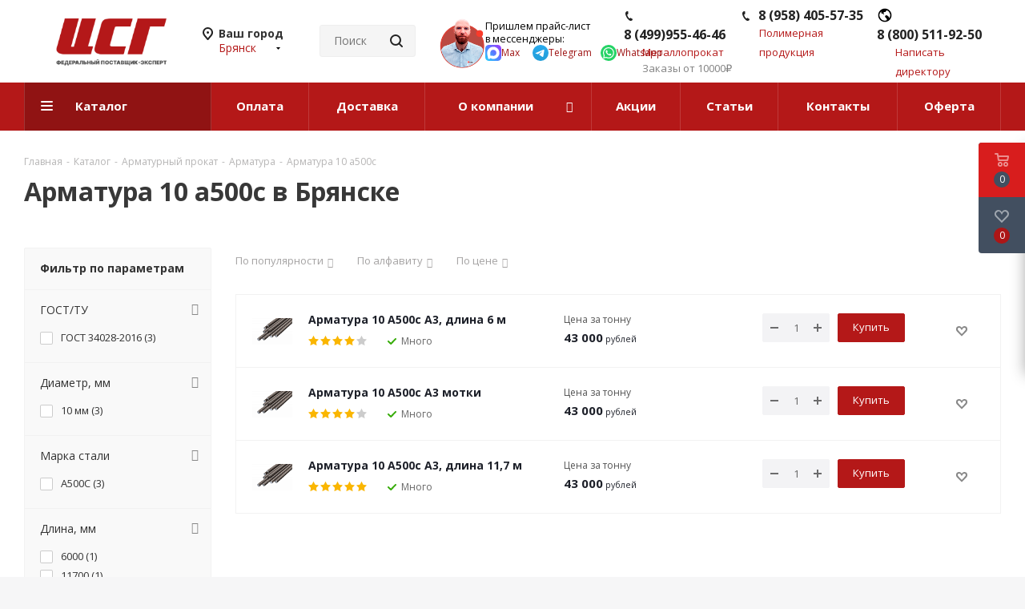

--- FILE ---
content_type: text/html; charset=UTF-8
request_url: https://bryansk.cstg.ru/catalog/armaturny_prokat/armatura_katanka/armatura_a500s_10_mm/
body_size: 81070
content:
<!DOCTYPE html>
<html xmlns="http://www.w3.org/1999/xhtml" xml:lang="ru" lang="ru" >
<head><link rel="canonical" href="https://bryansk.cstg.ru/catalog/armaturny_prokat/armatura_katanka/armatura_a500s_10_mm/" />
	<title>Купить Арматура А500С 10 мм в Брянске цена от производителя 43 000 руб. рублей в интернет-магазине</title>
<meta name="yandex-verification" content="17fddc70d30a1cf1" />
	<meta name="viewport" content="initial-scale=1.0, width=device-width" />
	<meta name="HandheldFriendly" content="true" />
	<meta name="yes" content="yes" />
	<meta name="apple-mobile-web-app-status-bar-style" content="black" />
	<meta name="SKYPE_TOOLBAR" content="SKYPE_TOOLBAR_PARSER_COMPATIBLE" />
	<meta http-equiv="Content-Type" content="text/html; charset=UTF-8" />
<meta name="description" content="Арматура А500С 10 мм в интернет-магазине ЦентрСтройГрупп в Брянске по низким ценам от производителя! Доставка в Брянск по выгодным ценам." />

<script data-skip-moving="true">(function(w, d, n) {var cl = "bx-core";var ht = d.documentElement;var htc = ht ? ht.className : undefined;if (htc === undefined || htc.indexOf(cl) !== -1){return;}var ua = n.userAgent;if (/(iPad;)|(iPhone;)/i.test(ua)){cl += " bx-ios";}else if (/Windows/i.test(ua)){cl += ' bx-win';}else if (/Macintosh/i.test(ua)){cl += " bx-mac";}else if (/Linux/i.test(ua) && !/Android/i.test(ua)){cl += " bx-linux";}else if (/Android/i.test(ua)){cl += " bx-android";}cl += (/(ipad|iphone|android|mobile|touch)/i.test(ua) ? " bx-touch" : " bx-no-touch");cl += w.devicePixelRatio && w.devicePixelRatio >= 2? " bx-retina": " bx-no-retina";if (/AppleWebKit/.test(ua)){cl += " bx-chrome";}else if (/Opera/.test(ua)){cl += " bx-opera";}else if (/Firefox/.test(ua)){cl += " bx-firefox";}ht.className = htc ? htc + " " + cl : cl;})(window, document, navigator);</script>

<link href="/bitrix/js/ui/design-tokens/dist/ui.design-tokens.min.css?174298442123463"  rel="stylesheet" />

<link href="/bitrix/js/main/popup/dist/main.popup.bundle.min.css?175163800628056"  rel="stylesheet" />
<link href="/bitrix/cache/css/s1/aspro_next_try/page_6b582b80a9ab0175673f88a354a07e5b/page_6b582b80a9ab0175673f88a354a07e5b_v1.css?176553103815225"  rel="stylesheet" />
<link href="/bitrix/cache/css/s1/aspro_next_try/template_147b69c875f4d0ac171d1c34e241597d/template_147b69c875f4d0ac171d1c34e241597d_v1.css?17580249151175545"  data-template-style="true" rel="stylesheet" />





<script type="extension/settings" data-extension="currency.currency-core">{"region":"ru"}</script>


<link href="https://fonts.googleapis.com/css?family=Open+Sans:300italic,400italic,600italic,700italic,800italic,400,300,500,600,700,800&amp;subset=latin,cyrillic-ext&display=swap" rel="stylesheet">
<link rel="shortcut icon" href="/favicon.ico" type="image/x-icon" />
<link rel="apple-touch-icon" sizes="180x180" href="/upload/CNext/155/155e0ea03021baa4aa6a14142665e86a.png" />
<meta property="ya:interaction" content="XML_FORM" />
<meta property="ya:interaction:url" content="https://bryansk.cstg.ru/catalog/armaturny_prokat/armatura_katanka/armatura_a500s_10_mm/?mode=xml" />
<meta property="og:title" content="Купить Арматура А500С 10 мм в Брянске цена от производителя 43 000 руб. рублей в интернет-магазине" />
<meta property="og:type" content="website" />
<meta property="og:image" content="https://bryansk.cstg.ru/upload/CNext/307/o7ktw4o9smpyp4fxcm4gai1u0ivudcnj.png" />
<link rel="image_src" href="https://bryansk.cstg.ru/upload/CNext/307/o7ktw4o9smpyp4fxcm4gai1u0ivudcnj.png"  />
<meta property="og:url" content="https://bryansk.cstg.ru/catalog/armaturny_prokat/armatura_katanka/armatura_a500s_10_mm/" />
<meta property="og:description" content="Арматура А500С 10 мм в интернет-магазине ЦентрСтройГрупп в Брянске по низким ценам от производителя! Доставка в Брянск по выгодным ценам." />

		
	<link rel="icon" type="image/svg+xml" href="/favicon.svg"/>
	<link rel="apple-touch-icon" sizes="180x180" href="/apple-touch-icon.png">
	<link rel="icon" type="image/png" sizes="32x32" href="/favicon-32x32.png">
	<link rel="icon" type="image/png" sizes="16x16" href="/favicon-16x16.png">
	<link rel="manifest" href="/site.webmanifest">
	<meta name="msapplication-TileColor" content="#da532c">
	<meta name="theme-color" content="#ffffff">
</head>
<body class="site_s1 fill_bg_y " id="main">
	<div id="panel"></div>
	
	
				<!--'start_frame_cache_basketitems-component-block'-->												<div id="ajax_basket"></div>
					<!--'end_frame_cache_basketitems-component-block'-->				
		
					
	<div class="wrapper1  header_bgcolored with_left_block  catalog_page basket_fly basket_fill_DARK side_LEFT catalog_icons_Y banner_auto with_fast_view mheader-v1 header-v3 regions_Y fill_Y footer-v1 front-vindex3 mfixed_Y mfixed_view_always title-v3 with_phones ce_cmp store_LIST_AMOUNT">
		
		<div class="header_wrap visible-lg visible-md title-v3">
			<header id="header">
                				<div class="header-v4 header-wrapper">
	<div class="logo_and_menu-row">
		<div class="logo-row">
			<div class="maxwidth-theme">
				<div class="row my-row">
					<div class="logo-block col-md-2 col-sm-3">
						<div class="logo colored">
							<a href="/"><img src="/upload/CNext/307/o7ktw4o9smpyp4fxcm4gai1u0ivudcnj.png" alt="ЦентрСтройГрупп Брянск" title="ЦентрСтройГрупп Брянск" data-src="" /></a>						</div>
					</div>
											<div class="inline-block pull-left">
							<div class="top-description">
								<!--'start_frame_cache_header-regionality-block'-->
			<div class="region_wrapper">
			<div class="city_title">Ваш город</div>
			<div class="js_city_chooser colored" data-event="jqm" data-name="city_chooser_small" data-param-url="%2Fcatalog%2Farmaturny_prokat%2Farmatura_katanka%2Farmatura_a500s_10_mm%2F" data-param-form_id="city_chooser">
				<span>Брянск</span><span class="arrow"><i></i></span>
			</div>
					</div>
	<!--'end_frame_cache_header-regionality-block'-->							</div>
						</div>
											
 

					<div class="col-md-2 col-lg-2 my-search__admin">
						<div class="search-block inner-table-block">
											<div class="search-wrapper">
				<div id="title-search_fixed">
					<form action="/catalog/" class="search">
						<div class="search-input-div">
							<input class="search-input" id="title-search-input_fixed" type="text" name="q" value="" placeholder="Поиск" size="20" maxlength="50" autocomplete="off" />
						</div>
						<div class="search-button-div">
							<button class="btn btn-search" type="submit" name="s" value="Найти"><i class="svg svg-search svg-black"></i></button>
							<span class="close-block inline-search-hide"><span class="svg svg-close close-icons"></span></span>
						</div>
					</form>
				</div>
			</div>
							</div>
					</div>

<div class="col-lg-7">

									<div class="my-wrap">

 			  <div class="wrap__operathor">
    <div class="image">
      <img class="image__operathor" src="https://cstg.ru/upload/sale/manager.png">
    </div>
    <div class="text">
      <div class="text__head">
        <p>
          <nobr>Пришлем прайс-лист</nobr>
        </p>
        <p>в мессенджеры:</p>
      </div>
      <div class="text__sochel sochel_new_icons">
          <a href="https://max.ru/u/f9LHodD0cOI5Vd4q3s9DqdxtSUvyiq4jXrLrvm8fSzBxzM9eQKnHuZjQHV4" target="_blank" class="" rel="noopener noreferrer">
              <img src="/include/top_page/icon-max.svg" alt="ЦСГ иконка Макс мессенджер">
              <span>Max</span>
          </a>
          <a href="https://t.me/Cstg24_7z" target="_blank" class="" rel="noopener noreferrer">
              <img src="/include/top_page/icon-tg.svg" alt="ЦСГ иконка Telegram мессенджер">
              <span>Telegram</span>
          </a>
          <a href="https://wa.me/79250032007?text=" target="_blank" class="" rel="noopener noreferrer">
              <img src="/include/top_page/icon-wa.svg" alt="ЦСГ иконка Whatsapp мессенджер">
              <span>Whatsapp</span>
          </a>

      </div>
    </div>
  </div>
  <style>
      .sochel_new_icons{
          display: flex;
          min-width: 222px;
          justify-content: space-between;
          align-items: center;
      }
      .sochel_new_icons a img{
         width: 20px;
          height: 20px;
      }
      .sochel_new_icons a{
          display: flex;
          gap: 2px;
          flex-wrap: nowrap;
          justify-content: center;
          align-items: center;
      }
  </style>

 

                                        <div class="phone-block--col">
                                            <!--'start_frame_cache_header-allphones-block1'-->											<div class="phone">
				<i class="svg svg-phone"></i>
				<a rel="nofollow" href="tel:84999554646">8 (499)955-46-46</a>
							</div>
							<!--'end_frame_cache_header-allphones-block1'-->                                                                                            <div class="callback-block">
                                                    <span class="animate-load twosmallfont colored" data-event="jqm" data-param-form_id="CALLBACK_RETAIL" data-name="callback_retail">Металлопрокат</span>
                                                </div>
                                                                                    </div>
                                        <div class="phone-block--col">
                                            <div class="phone">
                                                <i class="svg svg-phone"></i>
                                                <a rel="nofollow" href="tel:89584055735">8 (958) 405-57-35</a>
                                            </div>
                                            <div class="callback-block"><span class="animate-load twosmallfont colored" data-event="jqm" data-param-form_id="CALLBACK_OPT" data-name="callback_opt">Полимерная продукция</span></div>
                                        </div>
                                        <div class="phone-block--col hidden-md">
                                            <div class="phone">
                                                <i class="svg svg-phone-pin"></i>
                                                <a rel="nofollow" href="tel:88005119250">8 (800) 511-92-50</a>
                                            </div>
                                            <div class="callback-block"><span class="animate-load twosmallfont colored" data-event="jqm" data-param-form_id="DIRECTOR" data-name="director">Написать директору</span></div>
                                        </div>
									</div>
								</div>
							
											</div>
				</div>
			</div>
		</div>	</div>
	<div class="menu-row middle-block bgcolored">
		<div class="maxwidth-theme">
			<div class="row">
				<div class="col-md-12">
					<div class="menu-only">
						<nav class="mega-menu sliced">
										<div class="table-menu ">
		<table>
			<tr>
									
										<td class="menu-item unvisible  catalog  active">
						<div class="wrap">
							<a class="" href="/catalog/">
								<div>
																		Каталог									<div class="line-wrapper"><span class="line"></span></div>
								</div>
							</a>
                            						</div>
                    </td>
									
										<td class="menu-item unvisible    ">
						<div class="wrap">
							<a class="" href="/payment/">
								<div>
																		Оплата									<div class="line-wrapper"><span class="line"></span></div>
								</div>
							</a>
                            						</div>
                    </td>
									
										<td class="menu-item unvisible    ">
						<div class="wrap">
							<a class="" href="/delivery/">
								<div>
																		Доставка									<div class="line-wrapper"><span class="line"></span></div>
								</div>
							</a>
                            						</div>
                    </td>
									
										<td class="menu-item unvisible dropdown   ">
						<div class="wrap">
							<a class="dropdown-toggle" href="/company/">
								<div>
																		О компании									<div class="line-wrapper"><span class="line"></span></div>
								</div>
							</a>
                            								<span class="tail"></span>
								<div class="dropdown-menu ">
									
										<div class="customScrollbar scrollbar">
											<ul class="menu-wrapper " >
																																																			<li class="    parent-items">
																																			<a href="/company/news/" title="Новости"><span class="name">Новости</span></a>
																																														</li>
																																																			<li class="    parent-items">
																																			<a href="/company/vacancy/" title="Карьера"><span class="name">Карьера</span></a>
																																														</li>
																																																			<li class="    parent-items">
																																			<a href="/company/staff/" title="Сотрудники"><span class="name">Сотрудники</span></a>
																																														</li>
																																																			<li class="    parent-items">
																																			<a href="/company/dobro.php" title="Благотворительность"><span class="name">Благотворительность</span></a>
																																														</li>
																							</ul>
										</div>

																	</div>
													</div>
                    </td>
									
										<td class="menu-item unvisible    ">
						<div class="wrap">
							<a class="" href="/sale/">
								<div>
																		Акции									<div class="line-wrapper"><span class="line"></span></div>
								</div>
							</a>
                            						</div>
                    </td>
									
										<td class="menu-item unvisible    ">
						<div class="wrap">
							<a class="" href="/blog/">
								<div>
																		Статьи									<div class="line-wrapper"><span class="line"></span></div>
								</div>
							</a>
                            						</div>
                    </td>
									
										<td class="menu-item unvisible    ">
						<div class="wrap">
							<a class="" href="/contacts/">
								<div>
																		Контакты									<div class="line-wrapper"><span class="line"></span></div>
								</div>
							</a>
                            						</div>
                    </td>
									
										<td class="menu-item unvisible    ">
						<div class="wrap">
							<a class="" href="/oferta/">
								<div>
																		Оферта									<div class="line-wrapper"><span class="line"></span></div>
								</div>
							</a>
                            						</div>
                    </td>
				
				<td class="menu-item dropdown js-dropdown nosave unvisible">
					<div class="wrap">
						<a class="dropdown-toggle more-items" href="#">
							<span>Ещё</span>
						</a>
						<span class="tail"></span>
						<ul class="dropdown-menu"></ul>
					</div>
				</td>

			</tr>
		</table>
	</div>
						</nav>
					</div>
				</div>
			</div>
		</div>
	</div>
	<div class="line-row visible-xs"></div>
</div>                			</header>
		</div>
		
        					<div id="headerfixed">
				<div class="wrapper_inner">
	<div class="logo-row v1 row margin0">
		<div class="pull-left">
			<div class="inner-table-block sep-left nopadding logo-block">
				<div class="logo colored">
					<a href="/"><img src="/upload/CNext/307/o7ktw4o9smpyp4fxcm4gai1u0ivudcnj.png" alt="ЦентрСтройГрупп Брянск" title="ЦентрСтройГрупп Брянск" data-src="" /></a>				</div>
			</div>
		</div>
		<div class="pull-left">
			<div class="inner-table-block menu-block rows sep-left">
				<div class="title"><i class="svg svg-burger"></i>Меню&nbsp;&nbsp;<i class="fa fa-angle-down"></i></div>
				<div class="navs table-menu js-nav">
										<!-- noindex -->
						<ul class="nav nav-pills responsive-menu visible-xs" id="mainMenuF">
								<li class="dropdown active">
				<a class="dropdown-toggle" href="/catalog/" title="Каталог">
					Каталог											<i class="fa fa-angle-right"></i>
									</a>
									<ul class="dropdown-menu fixed_menu_ext">
																				<li class="dropdown-submenu dropdown-toggle active">
								<a href="/catalog/armaturny_prokat/" title="Арматурный прокат">
									Арматурный прокат																			&nbsp;<i class="fa fa-angle-right"></i>
																	</a>
																	<ul class="dropdown-menu fixed_menu_ext">
																																<li class="dropdown-submenu dropdown-toggle active">
												<a href="/catalog/armaturny_prokat/armatura_katanka/" title="Арматура">
													Арматура																											&nbsp;<i class="fa fa-angle-right"></i>
																									</a>
																									<ul class="dropdown-menu fixed_menu_ext">
																													<li class="">
																<a href="/catalog/armaturny_prokat/armatura_katanka/armatura_riflenaya_a3/" title="Арматура рифленая А3">Арматура рифленая А3</a>
															</li>
																													<li class="">
																<a href="/catalog/armaturny_prokat/armatura_katanka/armatura_a3_10_mm/" title="Арматура А3 10 мм">Арматура А3 10 мм</a>
															</li>
																													<li class="">
																<a href="/catalog/armaturny_prokat/armatura_katanka/armatura_a3_12_mm/" title="Арматура А3 12 мм">Арматура А3 12 мм</a>
															</li>
																													<li class="">
																<a href="/catalog/armaturny_prokat/armatura_katanka/armatura_a3_16_mm/" title="Арматура А3 16 мм">Арматура А3 16 мм</a>
															</li>
																													<li class="">
																<a href="/catalog/armaturny_prokat/armatura_katanka/armatura_a3_6_mm9017/" title="Арматура А3 6 мм">Арматура А3 6 мм</a>
															</li>
																													<li class="">
																<a href="/catalog/armaturny_prokat/armatura_katanka/armatura_gladkaya_a1/" title="Арматура гладкая А1">Арматура гладкая А1</a>
															</li>
																													<li class="">
																<a href="/catalog/armaturny_prokat/armatura_katanka/armatura_at800/" title="Арматура Ат800">Арматура Ат800</a>
															</li>
																													<li class="">
																<a href="/catalog/armaturny_prokat/armatura_katanka/katanka/" title="Катанка">Катанка</a>
															</li>
																													<li class="">
																<a href="/catalog/armaturny_prokat/armatura_katanka/armatur_a500s/" title="Арматура А500С">Арматура А500С</a>
															</li>
																													<li class="">
																<a href="/catalog/armaturny_prokat/armatura_katanka/armaturnye_zagotovki/" title="Арматурные заготовки">Арматурные заготовки</a>
															</li>
																													<li class="">
																<a href="/catalog/armaturny_prokat/armatura_katanka/armatura_nemernaya_tu/" title="Арматура немерная">Арматура немерная</a>
															</li>
																													<li class="">
																<a href="/catalog/armaturny_prokat/armatura_katanka/provoloka_vyazalnaya/" title="Проволока вязальная">Проволока вязальная</a>
															</li>
																													<li class="">
																<a href="/catalog/armaturny_prokat/armatura_katanka/fiksatory_dlya_armatury/" title="Фиксаторы для арматуры">Фиксаторы для арматуры</a>
															</li>
																													<li class="">
																<a href="/catalog/armaturny_prokat/armatura_katanka/armatura_stekloplastikovaya_kompozitnaya/" title="Арматура стеклопластиковая">Арматура стеклопластиковая</a>
															</li>
																													<li class="">
																<a href="/catalog/armaturny_prokat/armatura_katanka/armatura_a500s_12_mm/" title="Арматура А500С 12 мм">Арматура А500С 12 мм</a>
															</li>
																													<li class="active">
																<a href="/catalog/armaturny_prokat/armatura_katanka/armatura_a500s_10_mm/" title="Арматура А500С 10 мм">Арматура А500С 10 мм</a>
															</li>
																													<li class="">
																<a href="/catalog/armaturny_prokat/armatura_katanka/armatura_a500s_16_mm/" title="Арматура А500С 16 мм">Арматура А500С 16 мм</a>
															</li>
																													<li class="">
																<a href="/catalog/armaturny_prokat/armatura_katanka/armatura_a500s_8_mm/" title="Арматура А500С 8 мм">Арматура А500С 8 мм</a>
															</li>
																													<li class="">
																<a href="/catalog/armaturny_prokat/armatura_katanka/armatura_a500s_14_mm/" title="Арматура А500С 14 мм">Арматура А500С 14 мм</a>
															</li>
																													<li class="">
																<a href="/catalog/armaturny_prokat/armatura_katanka/armatura_a400/" title="Арматура А400">Арматура А400</a>
															</li>
																													<li class="">
																<a href="/catalog/armaturny_prokat/armatura_katanka/armatura_a500s_6_mm3334/" title="Арматура А500С 6 мм">Арматура А500С 6 мм</a>
															</li>
																											</ul>
																							</li>
																			</ul>
															</li>
																				<li class="dropdown-submenu dropdown-toggle ">
								<a href="/catalog/fasonny_prokat/" title="Фасонный прокат">
									Фасонный прокат																			&nbsp;<i class="fa fa-angle-right"></i>
																	</a>
																	<ul class="dropdown-menu fixed_menu_ext">
																																<li class="dropdown-submenu dropdown-toggle ">
												<a href="/catalog/fasonny_prokat/balki_dvutavr/" title="Двутавр">
													Двутавр																											&nbsp;<i class="fa fa-angle-right"></i>
																									</a>
																									<ul class="dropdown-menu fixed_menu_ext">
																													<li class="">
																<a href="/catalog/fasonny_prokat/balki_dvutavr/balki_dvutavr_nizkolegirovannye/" title="Двутавровая балка низколегированная">Двутавровая балка низколегированная</a>
															</li>
																											</ul>
																							</li>
																																<li class="dropdown-submenu dropdown-toggle ">
												<a href="/catalog/fasonny_prokat/shveller/" title="Швеллер">
													Швеллер																											&nbsp;<i class="fa fa-angle-right"></i>
																									</a>
																									<ul class="dropdown-menu fixed_menu_ext">
																													<li class="">
																<a href="/catalog/fasonny_prokat/shveller/shveller_nizkolegirovannyy/" title="Швеллер низколегированный">Швеллер низколегированный</a>
															</li>
																													<li class="">
																<a href="/catalog/fasonny_prokat/shveller/shveller_gnutyy/" title="Швеллер гнутый">Швеллер гнутый</a>
															</li>
																													<li class="">
																<a href="/catalog/fasonny_prokat/shveller/shveller_5/" title="Швеллер 5">Швеллер 5</a>
															</li>
																													<li class="">
																<a href="/catalog/fasonny_prokat/shveller/shveller_6_5/" title="Швеллер 6.5">Швеллер 6.5</a>
															</li>
																													<li class="">
																<a href="/catalog/fasonny_prokat/shveller/shveller_8/" title="Швеллер 8">Швеллер 8</a>
															</li>
																													<li class="">
																<a href="/catalog/fasonny_prokat/shveller/shveller_10/" title="Швеллер 10">Швеллер 10</a>
															</li>
																													<li class="">
																<a href="/catalog/fasonny_prokat/shveller/shveller_12/" title="Швеллер 12">Швеллер 12</a>
															</li>
																													<li class="">
																<a href="/catalog/fasonny_prokat/shveller/shveller_14/" title="Швеллер 14">Швеллер 14</a>
															</li>
																													<li class="">
																<a href="/catalog/fasonny_prokat/shveller/shveller_16/" title="Швеллер 16">Швеллер 16</a>
															</li>
																													<li class="">
																<a href="/catalog/fasonny_prokat/shveller/shveller_18/" title="Швеллер 18">Швеллер 18</a>
															</li>
																													<li class="">
																<a href="/catalog/fasonny_prokat/shveller/shveller_20/" title="Швеллер 20">Швеллер 20</a>
															</li>
																													<li class="">
																<a href="/catalog/fasonny_prokat/shveller/shveller_22/" title="Швеллер 22">Швеллер 22</a>
															</li>
																													<li class="">
																<a href="/catalog/fasonny_prokat/shveller/shveller_24/" title="Швеллер 24">Швеллер 24</a>
															</li>
																													<li class="">
																<a href="/catalog/fasonny_prokat/shveller/shveller_27/" title="Швеллер 27">Швеллер 27</a>
															</li>
																													<li class="">
																<a href="/catalog/fasonny_prokat/shveller/shveller_30/" title="Швеллер 30">Швеллер 30</a>
															</li>
																													<li class="">
																<a href="/catalog/fasonny_prokat/shveller/shveller_40/" title="Швеллер 40">Швеллер 40</a>
															</li>
																													<li class="">
																<a href="/catalog/fasonny_prokat/shveller/shveller_40676/" title="Швеллер 40">Швеллер 40</a>
															</li>
																											</ul>
																							</li>
																																<li class="dropdown-submenu dropdown-toggle ">
												<a href="/catalog/fasonny_prokat/ugolok/" title="Уголок">
													Уголок																											&nbsp;<i class="fa fa-angle-right"></i>
																									</a>
																									<ul class="dropdown-menu fixed_menu_ext">
																													<li class="">
																<a href="/catalog/fasonny_prokat/ugolok/ugolok_ravnopolochnyy/" title="Уголок равнополочный">Уголок равнополочный</a>
															</li>
																													<li class="">
																<a href="/catalog/fasonny_prokat/ugolok/ugolok_ravnopolochnyy_nizkolegirovannyy/" title="Уголок равнополочный низколегированный">Уголок равнополочный низколегированный</a>
															</li>
																													<li class="">
																<a href="/catalog/fasonny_prokat/ugolok/ugolok_neravnopolochnyy/" title="Уголок неравнополочный">Уголок неравнополочный</a>
															</li>
																											</ul>
																							</li>
																			</ul>
															</li>
																				<li class="dropdown-submenu dropdown-toggle ">
								<a href="/catalog/sortovoy_prokat/" title="Сортовой прокат">
									Сортовой прокат																			&nbsp;<i class="fa fa-angle-right"></i>
																	</a>
																	<ul class="dropdown-menu fixed_menu_ext">
																																<li class=" ">
												<a href="/catalog/sortovoy_prokat/krug/" title="Круг стальной">
													Круг стальной																									</a>
																							</li>
																																<li class=" ">
												<a href="/catalog/sortovoy_prokat/polosa_g_k/" title="Полоса г/к">
													Полоса г/к																									</a>
																							</li>
																																<li class=" ">
												<a href="/catalog/sortovoy_prokat/kvadrat_goryachekatanyy/" title="Квадрат горячекатаный">
													Квадрат горячекатаный																									</a>
																							</li>
																			</ul>
															</li>
																				<li class="dropdown-submenu dropdown-toggle ">
								<a href="/catalog/listovoy_prokat/" title="Листовой прокат">
									Листовой прокат																			&nbsp;<i class="fa fa-angle-right"></i>
																	</a>
																	<ul class="dropdown-menu fixed_menu_ext">
																																<li class="dropdown-submenu dropdown-toggle ">
												<a href="/catalog/listovoy_prokat/list_g_k/" title="Лист г/к">
													Лист г/к																											&nbsp;<i class="fa fa-angle-right"></i>
																									</a>
																									<ul class="dropdown-menu fixed_menu_ext">
																													<li class="">
																<a href="/catalog/listovoy_prokat/list_g_k/list_g_k_st3/" title="Лист г/к Ст3">Лист г/к Ст3</a>
															</li>
																													<li class="">
																<a href="/catalog/listovoy_prokat/list_g_k/list_g_k_nizkolegirovannyy/" title="Лист г/к низколегированный">Лист г/к низколегированный</a>
															</li>
																													<li class="">
																<a href="/catalog/listovoy_prokat/list_g_k/list_g_k_konstruktsionnyy/" title="Лист г/к конструкционный">Лист г/к конструкционный</a>
															</li>
																													<li class="">
																<a href="/catalog/listovoy_prokat/list_g_k/list_g_k_mostostroitelnyy/" title="Лист г/к мостостроительный">Лист г/к мостостроительный</a>
															</li>
																											</ul>
																							</li>
																																<li class=" ">
												<a href="/catalog/listovoy_prokat/list_kh_k/" title="Лист х/к">
													Лист х/к																									</a>
																							</li>
																																<li class=" ">
												<a href="/catalog/listovoy_prokat/prosechno_vytyazhnoy_list_pvl/" title="Просечно-вытяжной лист (ПВЛ)">
													Просечно-вытяжной лист (ПВЛ)																									</a>
																							</li>
																																<li class=" ">
												<a href="/catalog/listovoy_prokat/list_riflenyy/" title="Лист рифленый">
													Лист рифленый																									</a>
																							</li>
																																<li class="dropdown-submenu dropdown-toggle ">
												<a href="/catalog/listovoy_prokat/list_nerzhaveyushchiy/" title="Лист нержавеющий">
													Лист нержавеющий																											&nbsp;<i class="fa fa-angle-right"></i>
																									</a>
																									<ul class="dropdown-menu fixed_menu_ext">
																													<li class="">
																<a href="/catalog/listovoy_prokat/list_nerzhaveyushchiy/list_nerzhaveyushchiy_bez_nikelya/" title="Лист нержавеющий без никеля">Лист нержавеющий без никеля</a>
															</li>
																													<li class="">
																<a href="/catalog/listovoy_prokat/list_nerzhaveyushchiy/list_nerzhaveyushchiy_nikelsoderzhashchiy/" title="Лист нержавеющий никельсодержащий">Лист нержавеющий никельсодержащий</a>
															</li>
																													<li class="">
																<a href="/catalog/listovoy_prokat/list_nerzhaveyushchiy/list_nerzhaveyushchiy_pvl/" title="Лист нержавеющий ПВЛ">Лист нержавеющий ПВЛ</a>
															</li>
																											</ul>
																							</li>
																																<li class=" ">
												<a href="/catalog/listovoy_prokat/rulon_g_k/" title="Рулон г/к">
													Рулон г/к																									</a>
																							</li>
																			</ul>
															</li>
																				<li class="dropdown-submenu dropdown-toggle ">
								<a href="/catalog/truby/" title="Трубы стальные">
									Трубы стальные																			&nbsp;<i class="fa fa-angle-right"></i>
																	</a>
																	<ul class="dropdown-menu fixed_menu_ext">
																																<li class=" ">
												<a href="/catalog/truby/svai_vintovye/" title="Сваи винтовые">
													Сваи винтовые																									</a>
																							</li>
																																<li class=" ">
												<a href="/catalog/truby/truby_g_d/" title="Трубы г/д">
													Трубы г/д																									</a>
																							</li>
																																<li class=" ">
												<a href="/catalog/truby/truby_kh_d/" title="Трубы х/д">
													Трубы х/д																									</a>
																							</li>
																																<li class="dropdown-submenu dropdown-toggle ">
												<a href="/catalog/truby/vgp_elektrosvarnye_truby/" title="Электросварные трубы">
													Электросварные трубы																											&nbsp;<i class="fa fa-angle-right"></i>
																									</a>
																									<ul class="dropdown-menu fixed_menu_ext">
																													<li class="">
																<a href="/catalog/truby/vgp_elektrosvarnye_truby/truby_vgp/" title="Трубы ВГП">Трубы ВГП</a>
															</li>
																													<li class="">
																<a href="/catalog/truby/vgp_elektrosvarnye_truby/truby_elektrosvarnye_kruglye/" title="Трубы электросварные круглые">Трубы электросварные круглые</a>
															</li>
																													<li class="">
																<a href="/catalog/truby/vgp_elektrosvarnye_truby/truby_elektrosvarnye_kvadratnye/" title="Трубы электросварные квадратные">Трубы электросварные квадратные</a>
															</li>
																													<li class="">
																<a href="/catalog/truby/vgp_elektrosvarnye_truby/truby_elektrosvarnye_pryamougolnye/" title="Трубы электросварные прямоугольные">Трубы электросварные прямоугольные</a>
															</li>
																													<li class="">
																<a href="/catalog/truby/vgp_elektrosvarnye_truby/truby_elektrosvarnye_v_izolyatsii_ppu/" title="Трубы электросварные в изоляции ППУ">Трубы электросварные в изоляции ППУ</a>
															</li>
																													<li class="">
																<a href="/catalog/truby/vgp_elektrosvarnye_truby/truby_elektrosvarnye_bolshogo_diametra/" title="Трубы электросварные большого диаметра">Трубы электросварные большого диаметра</a>
															</li>
																											</ul>
																							</li>
																																<li class="dropdown-submenu dropdown-toggle ">
												<a href="/catalog/truby/truby_elektrosvarnye_nizkolegirovannye/" title="Трубы электросварные низколегированные">
													Трубы электросварные низколегированные																											&nbsp;<i class="fa fa-angle-right"></i>
																									</a>
																									<ul class="dropdown-menu fixed_menu_ext">
																													<li class="">
																<a href="/catalog/truby/truby_elektrosvarnye_nizkolegirovannye/truby_elektrosvarnye_nizkolegirovannye_kruglye/" title="Трубы электросварные низколегированные круглые">Трубы электросварные низколегированные круглые</a>
															</li>
																													<li class="">
																<a href="/catalog/truby/truby_elektrosvarnye_nizkolegirovannye/truby_elektrosvarnye_nizkolegirovannye_kvadratnye/" title="Трубы электросварные низколегированные квадратные">Трубы электросварные низколегированные квадратные</a>
															</li>
																													<li class="">
																<a href="/catalog/truby/truby_elektrosvarnye_nizkolegirovannye/truby_elektrosvarnye_nizkolegirovannye_pryamougolnye/" title="Трубы электросварные низколегированные прямоугольные">Трубы электросварные низколегированные прямоугольные</a>
															</li>
																											</ul>
																							</li>
																																<li class="dropdown-submenu dropdown-toggle ">
												<a href="/catalog/truby/truby_nerzhaveyushchie/" title="Трубы нержавеющие">
													Трубы нержавеющие																											&nbsp;<i class="fa fa-angle-right"></i>
																									</a>
																									<ul class="dropdown-menu fixed_menu_ext">
																													<li class="">
																<a href="/catalog/truby/truby_nerzhaveyushchie/truby_nerzhaveyushchie_elektrosvarnye_aisi_kruglie/" title="Трубы нержавеющие электросварные AISI круглые">Трубы нержавеющие электросварные AISI круглые</a>
															</li>
																													<li class="">
																<a href="/catalog/truby/truby_nerzhaveyushchie/truby_nerzhaveyushchie_elektrosvarnye_aisi_pryamougolnye/" title="Трубы нержавеющие электросварные AISI прямоугольные">Трубы нержавеющие электросварные AISI прямоугольные</a>
															</li>
																													<li class="">
																<a href="/catalog/truby/truby_nerzhaveyushchie/truby_nerzhaveyushchie_elektrosvarnye_aisi_kvadratnye/" title="Трубы нержавеющие электросварные AISI квадратные">Трубы нержавеющие электросварные AISI квадратные</a>
															</li>
																													<li class="">
																<a href="/catalog/truby/truby_nerzhaveyushchie/truby_nerzhaveyushchie_besshovnye/" title="Трубы нержавеющие бесшовные круглые">Трубы нержавеющие бесшовные круглые</a>
															</li>
																											</ul>
																							</li>
																																<li class="dropdown-submenu dropdown-toggle ">
												<a href="/catalog/truby/truboprovodnaya_armatura/" title="Трубопроводная арматура">
													Трубопроводная арматура																											&nbsp;<i class="fa fa-angle-right"></i>
																									</a>
																									<ul class="dropdown-menu fixed_menu_ext">
																													<li class="">
																<a href="/catalog/truby/truboprovodnaya_armatura/bochata/" title="Бочата">Бочата</a>
															</li>
																													<li class="">
																<a href="/catalog/truby/truboprovodnaya_armatura/kresty/" title="Крестовины переходные">Крестовины переходные</a>
															</li>
																													<li class="">
																<a href="/catalog/truby/truboprovodnaya_armatura/mufty/" title="Муфты">Муфты</a>
															</li>
																													<li class="">
																<a href="/catalog/truby/truboprovodnaya_armatura/otvody/" title="Отводы">Отводы</a>
															</li>
																													<li class="">
																<a href="/catalog/truby/truboprovodnaya_armatura/sgony/" title="Сгоны">Сгоны</a>
															</li>
																													<li class="">
																<a href="/catalog/truby/truboprovodnaya_armatura/troyniki/" title="Тройники">Тройники</a>
															</li>
																													<li class="">
																<a href="/catalog/truby/truboprovodnaya_armatura/ugolniki/" title="Угольники">Угольники</a>
															</li>
																													<li class="">
																<a href="/catalog/truby/truboprovodnaya_armatura/flantsy/" title="Фланцы">Фланцы</a>
															</li>
																											</ul>
																							</li>
																																<li class="dropdown-submenu dropdown-toggle ">
												<a href="/catalog/truby/truba_profilnaya/" title="Труба профильная">
													Труба профильная																											&nbsp;<i class="fa fa-angle-right"></i>
																									</a>
																									<ul class="dropdown-menu fixed_menu_ext">
																													<li class="">
																<a href="/catalog/truby/truba_profilnaya/truba_profilnaya_kruglaya/" title="Труба профильная круглая">Труба профильная круглая</a>
															</li>
																													<li class="">
																<a href="/catalog/truby/truba_profilnaya/truba_profilnaya_kvadratnaya/" title="Труба профильная квадратная">Труба профильная квадратная</a>
															</li>
																													<li class="">
																<a href="/catalog/truby/truba_profilnaya/truba_profilnaya_pryamougolnaya/" title="Труба профильная прямоугольная">Труба профильная прямоугольная</a>
															</li>
																											</ul>
																							</li>
																																<li class=" ">
												<a href="/catalog/truby/kotelnye_truby/" title="Котельные трубы">
													Котельные трубы																									</a>
																							</li>
																			</ul>
															</li>
																				<li class="dropdown-submenu dropdown-toggle ">
								<a href="/catalog/nerzhaveyushchiy_metalloprokat/" title="Нержавеющий прокат">
									Нержавеющий прокат																			&nbsp;<i class="fa fa-angle-right"></i>
																	</a>
																	<ul class="dropdown-menu fixed_menu_ext">
																																<li class="dropdown-submenu dropdown-toggle ">
												<a href="/catalog/nerzhaveyushchiy_metalloprokat/krug_kvadrat_shestigrannik_nerzhavejka/" title="Круг, квадрат, шестигранник">
													Круг, квадрат, шестигранник																											&nbsp;<i class="fa fa-angle-right"></i>
																									</a>
																									<ul class="dropdown-menu fixed_menu_ext">
																													<li class="">
																<a href="/catalog/nerzhaveyushchiy_metalloprokat/krug_kvadrat_shestigrannik_nerzhavejka/krug_nerzhaveyushchij_beznikelevyj_zharoprochnyj/" title="Круг нержавеющий безникелевый жаропрочный">Круг нержавеющий безникелевый жаропрочный</a>
															</li>
																													<li class="">
																<a href="/catalog/nerzhaveyushchiy_metalloprokat/krug_kvadrat_shestigrannik_nerzhavejka/krug_nerzhaveyushchij_nikelsoderzhashchij/" title="Круг нержавеющий никельсодержащий">Круг нержавеющий никельсодержащий</a>
															</li>
																													<li class="">
																<a href="/catalog/nerzhaveyushchiy_metalloprokat/krug_kvadrat_shestigrannik_nerzhavejka/kvadrat_nerzhaveyushchij_nikelsoderzhashchij/" title="Квадрат нержавеющий никельсодержащий">Квадрат нержавеющий никельсодержащий</a>
															</li>
																													<li class="">
																<a href="/catalog/nerzhaveyushchiy_metalloprokat/krug_kvadrat_shestigrannik_nerzhavejka/shestigrannik_nerzhaveyushchij_beznikelevyj_zharoprochnyj/" title="Шестигранник нержавеющий безникелевый жаропрочный">Шестигранник нержавеющий безникелевый жаропрочный</a>
															</li>
																													<li class="">
																<a href="/catalog/nerzhaveyushchiy_metalloprokat/krug_kvadrat_shestigrannik_nerzhavejka/shestigrannik_nerzhaveyushchij_nikelsoderzhashchij/" title="Шестигранник нержавеющий никельсодержащий">Шестигранник нержавеющий никельсодержащий</a>
															</li>
																											</ul>
																							</li>
																																<li class="dropdown-submenu dropdown-toggle ">
												<a href="/catalog/nerzhaveyushchiy_metalloprokat/polosa_ugolok_nerzhavejka/" title="Полоса, уголок">
													Полоса, уголок																											&nbsp;<i class="fa fa-angle-right"></i>
																									</a>
																									<ul class="dropdown-menu fixed_menu_ext">
																													<li class="">
																<a href="/catalog/nerzhaveyushchiy_metalloprokat/polosa_ugolok_nerzhavejka/polosa_nerzhaveyushchaya_nikelsoderzhashchaya-1/" title="Полоса нержавеющая никельсодержащая">Полоса нержавеющая никельсодержащая</a>
															</li>
																													<li class="">
																<a href="/catalog/nerzhaveyushchiy_metalloprokat/polosa_ugolok_nerzhavejka/ugolok_nerzhaveyushchij_nikelsoderzhashchij/" title="Уголок нержавеющий никельсодержащий">Уголок нержавеющий никельсодержащий</a>
															</li>
																											</ul>
																							</li>
																																<li class="dropdown-submenu dropdown-toggle ">
												<a href="/catalog/nerzhaveyushchiy_metalloprokat/list_nerzhavejka/" title="Лист нержавеющий">
													Лист нержавеющий																											&nbsp;<i class="fa fa-angle-right"></i>
																									</a>
																									<ul class="dropdown-menu fixed_menu_ext">
																													<li class="">
																<a href="/catalog/nerzhaveyushchiy_metalloprokat/list_nerzhavejka/list_nerzh_bez_nikelya/" title="Лист нержавеющий без никеля">Лист нержавеющий без никеля</a>
															</li>
																													<li class="">
																<a href="/catalog/nerzhaveyushchiy_metalloprokat/list_nerzhavejka/stal_listovaya_nerzhaveyushchaya_nikelsoderzhashchaya/" title="Лист нержавеющий никельсодержащий">Лист нержавеющий никельсодержащий</a>
															</li>
																													<li class="">
																<a href="/catalog/nerzhaveyushchiy_metalloprokat/list_nerzhavejka/list_nerz_pvl/" title="Лист нержавеющий ПВЛ">Лист нержавеющий ПВЛ</a>
															</li>
																											</ul>
																							</li>
																																<li class="dropdown-submenu dropdown-toggle ">
												<a href="/catalog/nerzhaveyushchiy_metalloprokat/kompl_lest_ogr/" title="Комплектующие для лестничных ограждений">
													Комплектующие для лестничных ограждений																											&nbsp;<i class="fa fa-angle-right"></i>
																									</a>
																									<ul class="dropdown-menu fixed_menu_ext">
																													<li class="">
																<a href="/catalog/nerzhaveyushchiy_metalloprokat/kompl_lest_ogr/lestnichnye_ograzhdeniya/" title="Комплектующие для лестниц">Комплектующие для лестниц</a>
															</li>
																													<li class="">
																<a href="/catalog/nerzhaveyushchiy_metalloprokat/kompl_lest_ogr/pristennye_krepleniya/" title="Пристенные крепления">Пристенные крепления</a>
															</li>
																													<li class="">
																<a href="/catalog/nerzhaveyushchiy_metalloprokat/kompl_lest_ogr/nakonechniki__soedineniya_poruchnya_so_stoykoy/" title="Наконечники, соединения поручня со стойкой">Наконечники, соединения поручня со стойкой</a>
															</li>
																													<li class="">
																<a href="/catalog/nerzhaveyushchiy_metalloprokat/kompl_lest_ogr/derzhatel_rigelya/" title="Держатель ригеля">Держатель ригеля</a>
															</li>
																													<li class="">
																<a href="/catalog/nerzhaveyushchiy_metalloprokat/kompl_lest_ogr/dekorativnyy_niz_stoyki/" title="Декоративный низ стойки">Декоративный низ стойки</a>
															</li>
																													<li class="">
																<a href="/catalog/nerzhaveyushchiy_metalloprokat/kompl_lest_ogr/zaglushki/" title="Заглушки">Заглушки</a>
															</li>
																													<li class="">
																<a href="/catalog/nerzhaveyushchiy_metalloprokat/kompl_lest_ogr/povoroty_i_soediniteli_trub/" title="Повороты и соединители труб">Повороты и соединители труб</a>
															</li>
																													<li class="">
																<a href="/catalog/nerzhaveyushchiy_metalloprokat/kompl_lest_ogr/flancy_nastennye/" title="Фланцы настенные">Фланцы настенные</a>
															</li>
																													<li class="">
																<a href="/catalog/nerzhaveyushchiy_metalloprokat/kompl_lest_ogr/stekloderzhateli/" title="Стеклодержатели">Стеклодержатели</a>
															</li>
																													<li class="">
																<a href="/catalog/nerzhaveyushchiy_metalloprokat/kompl_lest_ogr/krepleniya_stoek/" title="Крепления стоек">Крепления стоек</a>
															</li>
																											</ul>
																							</li>
																																<li class="dropdown-submenu dropdown-toggle ">
												<a href="/catalog/nerzhaveyushchiy_metalloprokat/detali_truboprovoda/" title="Детали трубопровода">
													Детали трубопровода																											&nbsp;<i class="fa fa-angle-right"></i>
																									</a>
																									<ul class="dropdown-menu fixed_menu_ext">
																													<li class="">
																<a href="/catalog/nerzhaveyushchiy_metalloprokat/detali_truboprovoda/otvody_nerzhaveyushchie/" title="Отводы нержавеющие">Отводы нержавеющие</a>
															</li>
																													<li class="">
																<a href="/catalog/nerzhaveyushchiy_metalloprokat/detali_truboprovoda/perehody_nerzhaveyushchie/" title="Переходы нержавеющие">Переходы нержавеющие</a>
															</li>
																													<li class="">
																<a href="/catalog/nerzhaveyushchiy_metalloprokat/detali_truboprovoda/troyniki_nerzhaveyushchie/" title="Тройники нержавеющие">Тройники нержавеющие</a>
															</li>
																													<li class="">
																<a href="/catalog/nerzhaveyushchiy_metalloprokat/detali_truboprovoda/flancy_nerzhaveyushie_vorotnikovye/" title="Фланцы нержавеющие воротниковые">Фланцы нержавеющие воротниковые</a>
															</li>
																													<li class="">
																<a href="/catalog/nerzhaveyushchiy_metalloprokat/detali_truboprovoda/flancy_nerzhaveyushie_ploskie/" title="Фланцы нержавеющие плоские">Фланцы нержавеющие плоские</a>
															</li>
																											</ul>
																							</li>
																																<li class=" ">
												<a href="/catalog/nerzhaveyushchiy_metalloprokat/provoloka_nerzhaveyushchaya_a/" title="Проволока нержавеющая">
													Проволока нержавеющая																									</a>
																							</li>
																																<li class="dropdown-submenu dropdown-toggle ">
												<a href="/catalog/nerzhaveyushchiy_metalloprokat/svarochnye-materialy/" title="Сварочные материалы">
													Сварочные материалы																											&nbsp;<i class="fa fa-angle-right"></i>
																									</a>
																									<ul class="dropdown-menu fixed_menu_ext">
																													<li class="">
																<a href="/catalog/nerzhaveyushchiy_metalloprokat/svarochnye-materialy/ehlektrody_nerzhaveyushchie/" title="Электроды нержавеющие">Электроды нержавеющие</a>
															</li>
																													<li class="">
																<a href="/catalog/nerzhaveyushchiy_metalloprokat/svarochnye-materialy/himiya/" title="Химия">Химия</a>
															</li>
																													<li class="">
																<a href="/catalog/nerzhaveyushchiy_metalloprokat/svarochnye-materialy/prutki-svarochnye-nerzhaveyuschie/" title="Прутки сварочные нержавеющие">Прутки сварочные нержавеющие</a>
															</li>
																											</ul>
																							</li>
																																<li class="dropdown-submenu dropdown-toggle ">
												<a href="/catalog/nerzhaveyushchiy_metalloprokat/nerzhaveyushchie_truby/" title="Нержавеющие трубы">
													Нержавеющие трубы																											&nbsp;<i class="fa fa-angle-right"></i>
																									</a>
																									<ul class="dropdown-menu fixed_menu_ext">
																													<li class="">
																<a href="/catalog/nerzhaveyushchiy_metalloprokat/nerzhaveyushchie_truby/truby_nerzhaveyushchie_kruglye/" title="Трубы нержавеющие круглые">Трубы нержавеющие круглые</a>
															</li>
																													<li class="">
																<a href="/catalog/nerzhaveyushchiy_metalloprokat/nerzhaveyushchie_truby/truby_nerzhaveyushchie_kvadratnye/" title="Трубы нержавеющие квадратные">Трубы нержавеющие квадратные</a>
															</li>
																													<li class="">
																<a href="/catalog/nerzhaveyushchiy_metalloprokat/nerzhaveyushchie_truby/truby_nerzhaveyushchie_pryamougolnye/" title="Трубы нержавеющие прямоугольные">Трубы нержавеющие прямоугольные</a>
															</li>
																											</ul>
																							</li>
																																<li class=" ">
												<a href="/catalog/nerzhaveyushchiy_metalloprokat/rulony_nerzhaveyushchie/" title="Рулоны нержавеющие">
													Рулоны нержавеющие																									</a>
																							</li>
																			</ul>
															</li>
																				<li class="dropdown-submenu dropdown-toggle ">
								<a href="/catalog/atmosferostoykie_stali/" title="Атмосферостойкие стали">
									Атмосферостойкие стали																			&nbsp;<i class="fa fa-angle-right"></i>
																	</a>
																	<ul class="dropdown-menu fixed_menu_ext">
																																<li class=" ">
												<a href="/catalog/atmosferostoykie_stali/list_goryachekatanyy/" title="Лист горячекатаный 14ХГНДЦ">
													Лист горячекатаный 14ХГНДЦ																									</a>
																							</li>
																																<li class=" ">
												<a href="/catalog/atmosferostoykie_stali/list_goryachekatanyy_travlenyy/" title="Лист горячекатаный травленый А606">
													Лист горячекатаный травленый А606																									</a>
																							</li>
																																<li class=" ">
												<a href="/catalog/atmosferostoykie_stali/list_kholodnokatanyy/" title="Лист холоднокатаный А606 Grade 45">
													Лист холоднокатаный А606 Grade 45																									</a>
																							</li>
																																<li class=" ">
												<a href="/catalog/atmosferostoykie_stali/sortovoy_prokat_14_khgndts/" title="Сортовой прокат 14ХГНДЦ">
													Сортовой прокат 14ХГНДЦ																									</a>
																							</li>
																																<li class=" ">
												<a href="/catalog/atmosferostoykie_stali/shveller_i_ugolok_14_khgndts/" title="Швеллер и уголок 14ХГНДЦ">
													Швеллер и уголок 14ХГНДЦ																									</a>
																							</li>
																																<li class=" ">
												<a href="/catalog/atmosferostoykie_stali/truba_14khgndts/" title="Труба 14ХГНДЦ">
													Труба 14ХГНДЦ																									</a>
																							</li>
																																<li class=" ">
												<a href="/catalog/atmosferostoykie_stali/provoloka_14khgndts/" title="Проволока 14ХГНДЦ">
													Проволока 14ХГНДЦ																									</a>
																							</li>
																			</ul>
															</li>
																				<li class="dropdown-submenu dropdown-toggle ">
								<a href="/catalog/otsinkovannyy_prokat/" title="Оцинкованный прокат">
									Оцинкованный прокат																			&nbsp;<i class="fa fa-angle-right"></i>
																	</a>
																	<ul class="dropdown-menu fixed_menu_ext">
																																<li class="dropdown-submenu dropdown-toggle ">
												<a href="/catalog/otsinkovannyy_prokat/list_otsinkovannyy/" title="Лист оцинкованный">
													Лист оцинкованный																											&nbsp;<i class="fa fa-angle-right"></i>
																									</a>
																									<ul class="dropdown-menu fixed_menu_ext">
																													<li class="">
																<a href="/catalog/otsinkovannyy_prokat/list_otsinkovannyy/list_otsink_v_rulonakh/" title="Лист оцинк в рулонах">Лист оцинк в рулонах</a>
															</li>
																													<li class="">
																<a href="/catalog/otsinkovannyy_prokat/list_otsinkovannyy/list_otsinkovannyy_moskva/" title="Оцинкованный лист">Оцинкованный лист</a>
															</li>
																													<li class="">
																<a href="/catalog/otsinkovannyy_prokat/list_otsinkovannyy/list_otsinkovannyy_s_polimernym_pokrytiem_v_rulonakh/" title="Рулон с полимерным покрытием">Рулон с полимерным покрытием</a>
															</li>
																											</ul>
																							</li>
																																<li class=" ">
												<a href="/catalog/otsinkovannyy_prokat/polosa_g_k_otsinkovannaya/" title="Полоса оцинкованная г/к ">
													Полоса оцинкованная г/к 																									</a>
																							</li>
																																<li class=" ">
												<a href="/catalog/otsinkovannyy_prokat/krug_otsinkovannyy/" title="Круг оцинкованный">
													Круг оцинкованный																									</a>
																							</li>
																																<li class="dropdown-submenu dropdown-toggle ">
												<a href="/catalog/otsinkovannyy_prokat/truba_otsinkovannaya/" title="Труба оцинкованная">
													Труба оцинкованная																											&nbsp;<i class="fa fa-angle-right"></i>
																									</a>
																									<ul class="dropdown-menu fixed_menu_ext">
																													<li class="">
																<a href="/catalog/otsinkovannyy_prokat/truba_otsinkovannaya/truby_elektrosvarnye_otsinkovannye_moskva/" title="Трубы электросварные оцинкованные">Трубы электросварные оцинкованные</a>
															</li>
																													<li class="">
																<a href="/catalog/otsinkovannyy_prokat/truba_otsinkovannaya/truby_kvadratnye_otsinkovannye/" title="Трубы квадратные оцинкованные">Трубы квадратные оцинкованные</a>
															</li>
																													<li class="">
																<a href="/catalog/otsinkovannyy_prokat/truba_otsinkovannaya/truby_pryamougolnye_otsinkovannye/" title="Трубы прямоугольные оцинкованные">Трубы прямоугольные оцинкованные</a>
															</li>
																													<li class="">
																<a href="/catalog/otsinkovannyy_prokat/truba_otsinkovannaya/truby_vgp_otsinkovannye_gost_3262_75/" title="Трубы ВГП оцинкованные ГОСТ 3262-75">Трубы ВГП оцинкованные ГОСТ 3262-75</a>
															</li>
																											</ul>
																							</li>
																																<li class=" ">
												<a href="/catalog/otsinkovannyy_prokat/kolyuchaya_provoloka/" title="Колючая проволока одноосновная КУ-1, КЦП-1">
													Колючая проволока одноосновная КУ-1, КЦП-1																									</a>
																							</li>
																																<li class=" ">
												<a href="/catalog/otsinkovannyy_prokat/spiralnyy_barer_bezopasnosti_iz_armirovannoy_kolyuchey_lenty_sbb_akl/" title="Спиральный барьер безопасности из армированной колючей ленты (СББ АКЛ)">
													Спиральный барьер безопасности из армированной колючей ленты (СББ АКЛ)																									</a>
																							</li>
																																<li class=" ">
												<a href="/catalog/otsinkovannyy_prokat/spiralnyy_barer_bezopasnosti_iz_armirovannoy_skruchennoy_kolyuchey_lenty_sbb_askl/" title="Спиральный барьер безопасности из армированной скрученной колючей ленты (СББ АСКЛ)">
													Спиральный барьер безопасности из армированной скрученной колючей ленты (СББ АСКЛ)																									</a>
																							</li>
																			</ul>
															</li>
																				<li class="dropdown-submenu dropdown-toggle ">
								<a href="/catalog/tsvetnye_metally/" title="Цветные металлы">
									Цветные металлы																			&nbsp;<i class="fa fa-angle-right"></i>
																	</a>
																	<ul class="dropdown-menu fixed_menu_ext">
																																<li class="dropdown-submenu dropdown-toggle ">
												<a href="/catalog/tsvetnye_metally/alyuminiy_dyural/" title="Алюминий, дюраль">
													Алюминий, дюраль																											&nbsp;<i class="fa fa-angle-right"></i>
																									</a>
																									<ul class="dropdown-menu fixed_menu_ext">
																													<li class="">
																<a href="/catalog/tsvetnye_metally/alyuminiy_dyural/krug_alyuminievyy/" title="Алюминиевый круг">Алюминиевый круг</a>
															</li>
																													<li class="">
																<a href="/catalog/tsvetnye_metally/alyuminiy_dyural/alyuminievaya_provoloka/" title="Алюминиевая проволока">Алюминиевая проволока</a>
															</li>
																													<li class="">
																<a href="/catalog/tsvetnye_metally/alyuminiy_dyural/alyuminievaya_lenta/" title="Алюминиевая лента">Алюминиевая лента</a>
															</li>
																													<li class="">
																<a href="/catalog/tsvetnye_metally/alyuminiy_dyural/alyuminievyy_list/" title="Алюминиевый лист">Алюминиевый лист</a>
															</li>
																													<li class="">
																<a href="/catalog/tsvetnye_metally/alyuminiy_dyural/plita_alyuminievaya/" title="Плита алюминиевая">Плита алюминиевая</a>
															</li>
																													<li class="">
																<a href="/catalog/tsvetnye_metally/alyuminiy_dyural/alyuminievyy_profil/" title="Алюминиевый профиль">Алюминиевый профиль</a>
															</li>
																													<li class="">
																<a href="/catalog/tsvetnye_metally/alyuminiy_dyural/alyuminievyy_ugolok/" title="Алюминиевый уголок">Алюминиевый уголок</a>
															</li>
																													<li class="">
																<a href="/catalog/tsvetnye_metally/alyuminiy_dyural/alyuminievaya_shina/" title="Алюминиевая шина">Алюминиевая шина</a>
															</li>
																													<li class="">
																<a href="/catalog/tsvetnye_metally/alyuminiy_dyural/dyuralevyy_krug/" title="Дюралевый круг">Дюралевый круг</a>
															</li>
																													<li class="">
																<a href="/catalog/tsvetnye_metally/alyuminiy_dyural/dyuralevyy_shestigrannik/" title="Дюралевый шестигранник">Дюралевый шестигранник</a>
															</li>
																													<li class="">
																<a href="/catalog/tsvetnye_metally/alyuminiy_dyural/dyuralevye_listy/" title="Дюралевые листы">Дюралевые листы</a>
															</li>
																													<li class="">
																<a href="/catalog/tsvetnye_metally/alyuminiy_dyural/dyuralevaya_plita/" title="Дюралевая плита">Дюралевая плита</a>
															</li>
																													<li class="">
																<a href="/catalog/tsvetnye_metally/alyuminiy_dyural/truba_alyuminievaya/" title="Алюминиевая труба ">Алюминиевая труба </a>
															</li>
																													<li class="">
																<a href="/catalog/tsvetnye_metally/alyuminiy_dyural/alyuminievaya_polosa/" title="Алюминиевая полоса">Алюминиевая полоса</a>
															</li>
																											</ul>
																							</li>
																																<li class="dropdown-submenu dropdown-toggle ">
												<a href="/catalog/tsvetnye_metally/med_bronza_latun/" title="Медь, бронза, латунь">
													Медь, бронза, латунь																											&nbsp;<i class="fa fa-angle-right"></i>
																									</a>
																									<ul class="dropdown-menu fixed_menu_ext">
																													<li class="">
																<a href="/catalog/tsvetnye_metally/med_bronza_latun/mednyy_krug/" title="Медный круг">Медный круг</a>
															</li>
																													<li class="">
																<a href="/catalog/tsvetnye_metally/med_bronza_latun/mednyy_list/" title="Медный лист">Медный лист</a>
															</li>
																													<li class="">
																<a href="/catalog/tsvetnye_metally/med_bronza_latun/mednaya_truba/" title="Медная труба">Медная труба</a>
															</li>
																													<li class="">
																<a href="/catalog/tsvetnye_metally/med_bronza_latun/mednaya_lenta/" title="Медная лента">Медная лента</a>
															</li>
																													<li class="">
																<a href="/catalog/tsvetnye_metally/med_bronza_latun/mednaya_shina/" title="Медная шина">Медная шина</a>
															</li>
																													<li class="">
																<a href="/catalog/tsvetnye_metally/med_bronza_latun/mednyy_shestigrannik/" title="Медный шестигранник">Медный шестигранник</a>
															</li>
																													<li class="">
																<a href="/catalog/tsvetnye_metally/med_bronza_latun/bronzovyy_krug/" title="Бронзовый круг">Бронзовый круг</a>
															</li>
																													<li class="">
																<a href="/catalog/tsvetnye_metally/med_bronza_latun/latunnyy_kvadrat/" title="Латунный квадрат">Латунный квадрат</a>
															</li>
																													<li class="">
																<a href="/catalog/tsvetnye_metally/med_bronza_latun/latunnyy_krug/" title="Латунный круг">Латунный круг</a>
															</li>
																													<li class="">
																<a href="/catalog/tsvetnye_metally/med_bronza_latun/latunnaya_lenta/" title="Латунная лента">Латунная лента</a>
															</li>
																													<li class="">
																<a href="/catalog/tsvetnye_metally/med_bronza_latun/latunnyy_list/" title="Латунный лист">Латунный лист</a>
															</li>
																													<li class="">
																<a href="/catalog/tsvetnye_metally/med_bronza_latun/latunnaya_truba/" title="Латунная труба">Латунная труба</a>
															</li>
																													<li class="">
																<a href="/catalog/tsvetnye_metally/med_bronza_latun/latunnyy_shestigrannik/" title="Латунный шестигранник">Латунный шестигранник</a>
															</li>
																											</ul>
																							</li>
																																<li class=" ">
												<a href="/catalog/tsvetnye_metally/svinets/" title="Свинец">
													Свинец																									</a>
																							</li>
																																<li class="dropdown-submenu dropdown-toggle ">
												<a href="/catalog/tsvetnye_metally/titanovyy_prokat/" title="Титановый прокат">
													Титановый прокат																											&nbsp;<i class="fa fa-angle-right"></i>
																									</a>
																									<ul class="dropdown-menu fixed_menu_ext">
																													<li class="">
																<a href="/catalog/tsvetnye_metally/titanovyy_prokat/titanovye_prutki/" title="Титановые прутки">Титановые прутки</a>
															</li>
																													<li class="">
																<a href="/catalog/tsvetnye_metally/titanovyy_prokat/titanovye_listy/" title="Титановые листы">Титановые листы</a>
															</li>
																													<li class="">
																<a href="/catalog/tsvetnye_metally/titanovyy_prokat/titanovye_plity/" title="Титановые плиты">Титановые плиты</a>
															</li>
																													<li class="">
																<a href="/catalog/tsvetnye_metally/titanovyy_prokat/titanovaya_provoloka/" title="Титановая проволока">Титановая проволока</a>
															</li>
																													<li class="">
																<a href="/catalog/tsvetnye_metally/titanovyy_prokat/titanovye_truby/" title="Титановые трубы">Титановые трубы</a>
															</li>
																													<li class="">
																<a href="/catalog/tsvetnye_metally/titanovyy_prokat/titanovaya_lenta/" title="Титановая лента">Титановая лента</a>
															</li>
																											</ul>
																							</li>
																																<li class=" ">
												<a href="/catalog/tsvetnye_metally/list_nitrid_titana/" title="Лист нитрид титана">
													Лист нитрид титана																									</a>
																							</li>
																			</ul>
															</li>
																				<li class="dropdown-submenu dropdown-toggle ">
								<a href="/catalog/bronestoykaya_stal/" title="Бронестойкая сталь">
									Бронестойкая сталь																			&nbsp;<i class="fa fa-angle-right"></i>
																	</a>
																	<ul class="dropdown-menu fixed_menu_ext">
																																<li class=" ">
												<a href="/catalog/bronestoykaya_stal/pulestoykaya_iznosostoykaya_bronevaya_stal_s_500/" title="Пулестойкая износостойкая броневая сталь С-500">
													Пулестойкая износостойкая броневая сталь С-500																									</a>
																							</li>
																																<li class=" ">
												<a href="/catalog/bronestoykaya_stal/bronelist/" title="Бронелист">
													Бронелист																									</a>
																							</li>
																																<li class=" ">
												<a href="/catalog/bronestoykaya_stal/stalnaya_broneplita/" title="Стальная бронеплита">
													Стальная бронеплита																									</a>
																							</li>
																			</ul>
															</li>
																				<li class="dropdown-submenu dropdown-toggle ">
								<a href="/catalog/profnastil_moskva/" title="Профнастил">
									Профнастил																			&nbsp;<i class="fa fa-angle-right"></i>
																	</a>
																	<ul class="dropdown-menu fixed_menu_ext">
																																<li class=" ">
												<a href="/catalog/profnastil_moskva/profnastil_okrashennyy/" title="Профнастил окрашенный">
													Профнастил окрашенный																									</a>
																							</li>
																																<li class=" ">
												<a href="/catalog/profnastil_moskva/profnastil_otsinkovannyy/" title="Профнастил оцинкованный">
													Профнастил оцинкованный																									</a>
																							</li>
																																<li class=" ">
												<a href="/catalog/profnastil_moskva/sendvich_paneli/" title="Сэндвич-панели">
													Сэндвич-панели																									</a>
																							</li>
																																<li class=" ">
												<a href="/catalog/profnastil_moskva/linearnye_paneli/" title="Линеарные панели">
													Линеарные панели																									</a>
																							</li>
																			</ul>
															</li>
																				<li class="dropdown-submenu dropdown-toggle ">
								<a href="/catalog/polimery_i_plastiki/" title="Полимеры и пластики">
									Полимеры и пластики																			&nbsp;<i class="fa fa-angle-right"></i>
																	</a>
																	<ul class="dropdown-menu fixed_menu_ext">
																																<li class=" ">
												<a href="/catalog/polimery_i_plastiki/aramid/" title="Арамид">
													Арамид																									</a>
																							</li>
																																<li class=" ">
												<a href="/catalog/polimery_i_plastiki/kevlar/" title="Кевлар">
													Кевлар																									</a>
																							</li>
																																<li class=" ">
												<a href="/catalog/polimery_i_plastiki/orgsteklo/" title="Оргстекло">
													Оргстекло																									</a>
																							</li>
																																<li class=" ">
												<a href="/catalog/polimery_i_plastiki/viniplast/" title="Винипласт">
													Винипласт																									</a>
																							</li>
																																<li class="dropdown-submenu dropdown-toggle ">
												<a href="/catalog/polimery_i_plastiki/getinax/" title="Гетинакс">
													Гетинакс																											&nbsp;<i class="fa fa-angle-right"></i>
																									</a>
																									<ul class="dropdown-menu fixed_menu_ext">
																													<li class="">
																<a href="/catalog/polimery_i_plastiki/getinax/getinaks_marka_i/" title="Гетинакс марка I">Гетинакс марка I</a>
															</li>
																													<li class="">
																<a href="/catalog/polimery_i_plastiki/getinax/getinaks_marka_ii/" title="Гетинакс марка II">Гетинакс марка II</a>
															</li>
																													<li class="">
																<a href="/catalog/polimery_i_plastiki/getinax/getinaks_marka_v/" title="Гетинакс марка V">Гетинакс марка V</a>
															</li>
																													<li class="">
																<a href="/catalog/polimery_i_plastiki/getinax/getinaks_marka_lg/" title="Гетинакс марка ЛГ">Гетинакс марка ЛГ</a>
															</li>
																													<li class="">
																<a href="/catalog/polimery_i_plastiki/getinax/getinaks_marka_iii/" title="Гетинакс марка III">Гетинакс марка III</a>
															</li>
																											</ul>
																							</li>
																																<li class="dropdown-submenu dropdown-toggle ">
												<a href="/catalog/polimery_i_plastiki/kaprolon/" title="Капролон">
													Капролон																											&nbsp;<i class="fa fa-angle-right"></i>
																									</a>
																									<ul class="dropdown-menu fixed_menu_ext">
																													<li class="">
																<a href="/catalog/polimery_i_plastiki/kaprolon/kaprolon_maslonapolnennyy_chyernyy/" title="Капролон маслонаполненный (чёрный)">Капролон маслонаполненный (чёрный)</a>
															</li>
																													<li class="">
																<a href="/catalog/polimery_i_plastiki/kaprolon/kaprolon_listovoy/" title="Капролон листовой">Капролон листовой</a>
															</li>
																													<li class="">
																<a href="/catalog/polimery_i_plastiki/kaprolon/kaprolon_sterzhni/" title="Капролон стержни">Капролон стержни</a>
															</li>
																													<li class="">
																<a href="/catalog/polimery_i_plastiki/kaprolon/kaprolon_grafitonapolnennyy/" title="Капролон графитонаполненный (чёрный)">Капролон графитонаполненный (чёрный)</a>
															</li>
																													<li class="">
																<a href="/catalog/polimery_i_plastiki/kaprolon/kaprolon_blochnyy/" title="Капролон блочный">Капролон блочный</a>
															</li>
																											</ul>
																							</li>
																																<li class=" ">
												<a href="/catalog/polimery_i_plastiki/lenty/" title="Стеклолакотканевая лента">
													Стеклолакотканевая лента																									</a>
																							</li>
																																<li class="dropdown-submenu dropdown-toggle ">
												<a href="/catalog/polimery_i_plastiki/poliacetal/" title="Полиацеталь">
													Полиацеталь																											&nbsp;<i class="fa fa-angle-right"></i>
																									</a>
																									<ul class="dropdown-menu fixed_menu_ext">
																													<li class="">
																<a href="/catalog/polimery_i_plastiki/poliacetal/poliatsetal_listovoy/" title="Полиацеталь листовой">Полиацеталь листовой</a>
															</li>
																													<li class="">
																<a href="/catalog/polimery_i_plastiki/poliacetal/poliatsetal_sterzhni/" title="Полиацеталь стержни">Полиацеталь стержни</a>
															</li>
																											</ul>
																							</li>
																																<li class="dropdown-submenu dropdown-toggle ">
												<a href="/catalog/polimery_i_plastiki/poliuretan/" title="Полиуретан">
													Полиуретан																											&nbsp;<i class="fa fa-angle-right"></i>
																									</a>
																									<ul class="dropdown-menu fixed_menu_ext">
																													<li class="">
																<a href="/catalog/polimery_i_plastiki/poliuretan/sterzhnevoy-poliuretan/" title="Полиуретан стержень">Полиуретан стержень</a>
															</li>
																													<li class="">
																<a href="/catalog/polimery_i_plastiki/poliuretan/listovoy-poliuretan/" title="Полиуретан листовой">Полиуретан листовой</a>
															</li>
																													<li class="">
																<a href="/catalog/polimery_i_plastiki/poliuretan/poliuretan_dlya_form/" title="Полиуретан для форм">Полиуретан для форм</a>
															</li>
																											</ul>
																							</li>
																																<li class="dropdown-submenu dropdown-toggle ">
												<a href="/catalog/polimery_i_plastiki/textolit/" title="Текстолит">
													Текстолит																											&nbsp;<i class="fa fa-angle-right"></i>
																									</a>
																									<ul class="dropdown-menu fixed_menu_ext">
																													<li class="">
																<a href="/catalog/polimery_i_plastiki/textolit/tekstolit_pt/" title="Текстолит ПТ">Текстолит ПТ</a>
															</li>
																													<li class="">
																<a href="/catalog/polimery_i_plastiki/textolit/tekstolit_ptk/" title="Текстолит ПТК">Текстолит ПТК</a>
															</li>
																													<li class="">
																<a href="/catalog/polimery_i_plastiki/textolit/tekstolit_sterzhni/" title="Текстолит стержни">Текстолит стержни</a>
															</li>
																													<li class="">
																<a href="/catalog/polimery_i_plastiki/textolit/steklotekstolit/" title="Стеклотекстолит">Стеклотекстолит</a>
															</li>
																													<li class="">
																<a href="/catalog/polimery_i_plastiki/textolit/tekstolit_a/" title="Текстолит А">Текстолит А</a>
															</li>
																													<li class="">
																<a href="/catalog/polimery_i_plastiki/textolit/tekstolit_b/" title="Текстолит Б">Текстолит Б</a>
															</li>
																													<li class="">
																<a href="/catalog/polimery_i_plastiki/textolit/tekstolit_ptg_2/" title="Текстолит ПТГ-2">Текстолит ПТГ-2</a>
															</li>
																											</ul>
																							</li>
																																<li class="dropdown-submenu dropdown-toggle ">
												<a href="/catalog/polimery_i_plastiki/ftoroplast/" title="Фторопласт">
													Фторопласт																											&nbsp;<i class="fa fa-angle-right"></i>
																									</a>
																									<ul class="dropdown-menu fixed_menu_ext">
																													<li class="">
																<a href="/catalog/polimery_i_plastiki/ftoroplast/ftoroplast_listovoy/" title="Фторопласт листовой">Фторопласт листовой</a>
															</li>
																													<li class="">
																<a href="/catalog/polimery_i_plastiki/ftoroplast/ftoroplast_sterzhni/" title="Фторопласт стержни">Фторопласт стержни</a>
															</li>
																													<li class="">
																<a href="/catalog/polimery_i_plastiki/ftoroplast/fum_lenta/" title="ФУМ лента">ФУМ лента</a>
															</li>
																													<li class="">
																<a href="/catalog/polimery_i_plastiki/ftoroplast/koltsa_iz_ftoroplasta/" title="Кольца из фторопласта">Кольца из фторопласта</a>
															</li>
																											</ul>
																							</li>
																																<li class=" ">
												<a href="/catalog/polimery_i_plastiki/elektrokarton/" title="Электрокартон">
													Электрокартон																									</a>
																							</li>
																																<li class=" ">
												<a href="/catalog/polimery_i_plastiki/bakelit_listovoy/" title="Бакелит листовой">
													Бакелит листовой																									</a>
																							</li>
																																<li class=" ">
												<a href="/catalog/polimery_i_plastiki/polipropilen/" title="Полипропилен">
													Полипропилен																									</a>
																							</li>
																																<li class=" ">
												<a href="/catalog/polimery_i_plastiki/polietilen_nizkogo_davleniya_pnd/" title="Полиэтилен низкого давления (ПНД)">
													Полиэтилен низкого давления (ПНД)																									</a>
																							</li>
																																<li class=" ">
												<a href="/catalog/polimery_i_plastiki/poliefirefirketon/" title="Полиэфирэфиркетон">
													Полиэфирэфиркетон																									</a>
																							</li>
																																<li class="dropdown-submenu dropdown-toggle ">
												<a href="/catalog/polimery_i_plastiki/plastik/" title="Пластик">
													Пластик																											&nbsp;<i class="fa fa-angle-right"></i>
																									</a>
																									<ul class="dropdown-menu fixed_menu_ext">
																													<li class="">
																<a href="/catalog/polimery_i_plastiki/plastik/listovoy_plastik_/" title="Листовой пластик">Листовой пластик</a>
															</li>
																											</ul>
																							</li>
																																<li class="dropdown-submenu dropdown-toggle ">
												<a href="/catalog/polimery_i_plastiki/slyudoplasty_i_slyudolenty/" title="Слюдопласты и слюдоленты">
													Слюдопласты и слюдоленты																											&nbsp;<i class="fa fa-angle-right"></i>
																									</a>
																									<ul class="dropdown-menu fixed_menu_ext">
																													<li class="">
																<a href="/catalog/polimery_i_plastiki/slyudoplasty_i_slyudolenty/plenkoslyudinity/" title="Пленкослюдиниты">Пленкослюдиниты</a>
															</li>
																													<li class="">
																<a href="/catalog/polimery_i_plastiki/slyudoplasty_i_slyudolenty/slyudoplasty_gibkie/" title="Слюдопласты гибкие">Слюдопласты гибкие</a>
															</li>
																													<li class="">
																<a href="/catalog/polimery_i_plastiki/slyudoplasty_i_slyudolenty/slyudoplasty_kollektornye/" title="Слюдопласты коллекторные">Слюдопласты коллекторные</a>
															</li>
																													<li class="">
																<a href="/catalog/polimery_i_plastiki/slyudoplasty_i_slyudolenty/slyudoplasty_vlagostoykie/" title="Слюдопласты влагостойкие">Слюдопласты влагостойкие</a>
															</li>
																													<li class="">
																<a href="/catalog/polimery_i_plastiki/slyudoplasty_i_slyudolenty/slyudoplasty_prokladochnye/" title="Слюдопласты прокладочные">Слюдопласты прокладочные</a>
															</li>
																													<li class="">
																<a href="/catalog/polimery_i_plastiki/slyudoplasty_i_slyudolenty/slyudoplasty_zharostoykie/" title="Слюдопласты жаростойкие">Слюдопласты жаростойкие</a>
															</li>
																													<li class="">
																<a href="/catalog/polimery_i_plastiki/slyudoplasty_i_slyudolenty/slyudoplasty_kompozitsionnye/" title="Слюдопласты композиционные">Слюдопласты композиционные</a>
															</li>
																													<li class="">
																<a href="/catalog/polimery_i_plastiki/slyudoplasty_i_slyudolenty/slyudoplasty_formovochnye/" title="Слюдопласты формовочные">Слюдопласты формовочные</a>
															</li>
																													<li class="">
																<a href="/catalog/polimery_i_plastiki/slyudoplasty_i_slyudolenty/lenty_slyudyanye/" title="Ленты слюдяные">Ленты слюдяные</a>
															</li>
																											</ul>
																							</li>
																																<li class="dropdown-submenu dropdown-toggle ">
												<a href="/catalog/polimery_i_plastiki/mikanity_i_steklomikanity/" title="Миканиты и стекломиканиты">
													Миканиты и стекломиканиты																											&nbsp;<i class="fa fa-angle-right"></i>
																									</a>
																									<ul class="dropdown-menu fixed_menu_ext">
																													<li class="">
																<a href="/catalog/polimery_i_plastiki/mikanity_i_steklomikanity/mikanity_gibkie/" title="Миканиты гибкие">Миканиты гибкие</a>
															</li>
																													<li class="">
																<a href="/catalog/polimery_i_plastiki/mikanity_i_steklomikanity/mikanity_formovochnye/" title="Миканиты формовочные">Миканиты формовочные</a>
															</li>
																													<li class="">
																<a href="/catalog/polimery_i_plastiki/mikanity_i_steklomikanity/mikanity_prokladochnye/" title="Миканиты прокладочные">Миканиты прокладочные</a>
															</li>
																													<li class="">
																<a href="/catalog/polimery_i_plastiki/mikanity_i_steklomikanity/steklomikanity/" title="Стекломиканиты">Стекломиканиты</a>
															</li>
																													<li class="">
																<a href="/catalog/polimery_i_plastiki/mikanity_i_steklomikanity/mikalenty_i_steklomikalenty/" title="Микаленты и стекломикаленты">Микаленты и стекломикаленты</a>
															</li>
																											</ul>
																							</li>
																																<li class=" ">
												<a href="/catalog/polimery_i_plastiki/plenochnye_elektroizolyatsionnye_materialy/" title="Пленочные электроизоляционные материалы">
													Пленочные электроизоляционные материалы																									</a>
																							</li>
																																<li class="dropdown-submenu dropdown-toggle ">
												<a href="/catalog/polimery_i_plastiki/kremnezem/" title="Кремнезем">
													Кремнезем																											&nbsp;<i class="fa fa-angle-right"></i>
																									</a>
																									<ul class="dropdown-menu fixed_menu_ext">
																													<li class="">
																<a href="/catalog/polimery_i_plastiki/kremnezem/kremnezemnyy_uplotnitelnyy_shnur/" title="Кремнеземный уплотнительный шнур">Кремнеземный уплотнительный шнур</a>
															</li>
																											</ul>
																							</li>
																																<li class=" ">
												<a href="/catalog/polimery_i_plastiki/penopolistirol/" title="Пенополистирол">
													Пенополистирол																									</a>
																							</li>
																			</ul>
															</li>
																				<li class="dropdown-submenu dropdown-toggle ">
								<a href="/catalog/rezinotekhnicheskie_izdeliya/" title="Резинотехнические изделия">
									Резинотехнические изделия																			&nbsp;<i class="fa fa-angle-right"></i>
																	</a>
																	<ul class="dropdown-menu fixed_menu_ext">
																																<li class="dropdown-submenu dropdown-toggle ">
												<a href="/catalog/rezinotekhnicheskie_izdeliya/rukava_i_shlangi_promyshlennye/" title="Рукава и шланги промышленные">
													Рукава и шланги промышленные																											&nbsp;<i class="fa fa-angle-right"></i>
																									</a>
																									<ul class="dropdown-menu fixed_menu_ext">
																													<li class="">
																<a href="/catalog/rezinotekhnicheskie_izdeliya/rukava_i_shlangi_promyshlennye/rukava_s_nityanym_usileniem/" title="Рукава с нитяным усилением">Рукава с нитяным усилением</a>
															</li>
																													<li class="">
																<a href="/catalog/rezinotekhnicheskie_izdeliya/rukava_i_shlangi_promyshlennye/rukava_naporno_vsasyvayushchie/" title="Рукава напорно-всасывающие">Рукава напорно-всасывающие</a>
															</li>
																													<li class="">
																<a href="/catalog/rezinotekhnicheskie_izdeliya/rukava_i_shlangi_promyshlennye/napornye_rukava/" title="Рукава напорные">Рукава напорные</a>
															</li>
																													<li class="">
																<a href="/catalog/rezinotekhnicheskie_izdeliya/rukava_i_shlangi_promyshlennye/rukava_dlya_gazovoy_svarki/" title="Рукава для газовой сварки">Рукава для газовой сварки</a>
															</li>
																													<li class="">
																<a href="/catalog/rezinotekhnicheskie_izdeliya/rukava_i_shlangi_promyshlennye/rukava_dlya_goryachey_vody/" title="Рукава для горячей воды">Рукава для горячей воды</a>
															</li>
																													<li class="">
																<a href="/catalog/rezinotekhnicheskie_izdeliya/rukava_i_shlangi_promyshlennye/rukava_dyuritovye/" title="Рукава дюритовые">Рукава дюритовые</a>
															</li>
																													<li class="">
																<a href="/catalog/rezinotekhnicheskie_izdeliya/rukava_i_shlangi_promyshlennye/rukava_dlya_bituma/" title="Рукава для битума">Рукава для битума</a>
															</li>
																													<li class="">
																<a href="/catalog/rezinotekhnicheskie_izdeliya/rukava_i_shlangi_promyshlennye/rukava_pnevmaticheskie/" title="Рукава пневматические">Рукава пневматические</a>
															</li>
																													<li class="">
																<a href="/catalog/rezinotekhnicheskie_izdeliya/rukava_i_shlangi_promyshlennye/rukava_peskostruynye/" title="Рукава пескоструйные">Рукава пескоструйные</a>
															</li>
																													<li class="">
																<a href="/catalog/rezinotekhnicheskie_izdeliya/rukava_i_shlangi_promyshlennye/rukava_ploskosvorachivaemye/" title="Рукава плоскосворачиваемые">Рукава плоскосворачиваемые</a>
															</li>
																													<li class="">
																<a href="/catalog/rezinotekhnicheskie_izdeliya/rukava_i_shlangi_promyshlennye/rukava_silikonovye/" title="Рукава силиконовые">Рукава силиконовые</a>
															</li>
																													<li class="">
																<a href="/catalog/rezinotekhnicheskie_izdeliya/rukava_i_shlangi_promyshlennye/patrubki_silikonovye/" title="Патрубки силиконовые">Патрубки силиконовые</a>
															</li>
																													<li class="">
																<a href="/catalog/rezinotekhnicheskie_izdeliya/rukava_i_shlangi_promyshlennye/shlangi_dlya_assenizatorskikh_mashin/" title="Шланги для ассенизаторских машин">Шланги для ассенизаторских машин</a>
															</li>
																													<li class="">
																<a href="/catalog/rezinotekhnicheskie_izdeliya/rukava_i_shlangi_promyshlennye/shlangi_napornye_iz_pvkh/" title="Шланги напорные из ПВХ">Шланги напорные из ПВХ</a>
															</li>
																													<li class="">
																<a href="/catalog/rezinotekhnicheskie_izdeliya/rukava_i_shlangi_promyshlennye/shlangi_spiralnye_iz_pvkh/" title="Шланги спиральные из ПВХ">Шланги спиральные из ПВХ</a>
															</li>
																													<li class="">
																<a href="/catalog/rezinotekhnicheskie_izdeliya/rukava_i_shlangi_promyshlennye/trubka_iz_pvkh/" title="Трубка из ПВХ">Трубка из ПВХ</a>
															</li>
																													<li class="">
																<a href="/catalog/rezinotekhnicheskie_izdeliya/rukava_i_shlangi_promyshlennye/trubka_silikonovaya/" title="Трубка силиконовая">Трубка силиконовая</a>
															</li>
																											</ul>
																							</li>
																																<li class="dropdown-submenu dropdown-toggle ">
												<a href="/catalog/rezinotekhnicheskie_izdeliya/tekhplastiny/" title="Техпластины">
													Техпластины																											&nbsp;<i class="fa fa-angle-right"></i>
																									</a>
																									<ul class="dropdown-menu fixed_menu_ext">
																													<li class="">
																<a href="/catalog/rezinotekhnicheskie_izdeliya/tekhplastiny/silikonovye_plastiny/" title="Силиконовые пластины">Силиконовые пластины</a>
															</li>
																													<li class="">
																<a href="/catalog/rezinotekhnicheskie_izdeliya/tekhplastiny/kovriki_dielektricheskie/" title="Коврики диэлектрические">Коврики диэлектрические</a>
															</li>
																													<li class="">
																<a href="/catalog/rezinotekhnicheskie_izdeliya/tekhplastiny/dorozhka_avtomobilnaya/" title="Дорожка автомобильная">Дорожка автомобильная</a>
															</li>
																													<li class="">
																<a href="/catalog/rezinotekhnicheskie_izdeliya/tekhplastiny/shnury_rezinovye/" title="Шнуры резиновые">Шнуры резиновые</a>
															</li>
																													<li class="">
																<a href="/catalog/rezinotekhnicheskie_izdeliya/tekhplastiny/tekhplastina_tmkshch_s_rulonnaya/" title="Техпластина ТМКЩ-С рулонная">Техпластина ТМКЩ-С рулонная</a>
															</li>
																													<li class="">
																<a href="/catalog/rezinotekhnicheskie_izdeliya/tekhplastiny/tekhplastina_tmkshch_s_formovaya/" title="Техпластина ТМКЩ-С формовая">Техпластина ТМКЩ-С формовая</a>
															</li>
																													<li class="">
																<a href="/catalog/rezinotekhnicheskie_izdeliya/tekhplastiny/tekhplastina_mbs_s_rulonnaya/" title="Техпластина МБС-С рулонная">Техпластина МБС-С рулонная</a>
															</li>
																													<li class="">
																<a href="/catalog/rezinotekhnicheskie_izdeliya/tekhplastiny/tekhplastina_mbs_s_formovaya/" title="Техпластина МБС-С формовая">Техпластина МБС-С формовая</a>
															</li>
																													<li class="">
																<a href="/catalog/rezinotekhnicheskie_izdeliya/tekhplastiny/plastiny_gubchataya_i_poristaya/" title="Пластины губчатая и пористая">Пластины губчатая и пористая</a>
															</li>
																													<li class="">
																<a href="/catalog/rezinotekhnicheskie_izdeliya/tekhplastiny/plastina_vakuumnaya/" title="Пластина вакуумная">Пластина вакуумная</a>
															</li>
																													<li class="">
																<a href="/catalog/rezinotekhnicheskie_izdeliya/tekhplastiny/plastina_pishchevaya/" title="Пластина пищевая">Пластина пищевая</a>
															</li>
																													<li class="">
																<a href="/catalog/rezinotekhnicheskie_izdeliya/tekhplastiny/tekhplastina_dlya_dorozhnoy_tekhniki_skrebki/" title="Техпластина для дорожной техники (скребки)">Техпластина для дорожной техники (скребки)</a>
															</li>
																													<li class="">
																<a href="/catalog/rezinotekhnicheskie_izdeliya/tekhplastiny/syrye_smesi/" title="Сырые смеси">Сырые смеси</a>
															</li>
																													<li class="">
																<a href="/catalog/rezinotekhnicheskie_izdeliya/tekhplastiny/silikonovye_shnury/" title="Силиконовые шнуры">Силиконовые шнуры</a>
															</li>
																											</ul>
																							</li>
																																<li class="dropdown-submenu dropdown-toggle ">
												<a href="/catalog/rezinotekhnicheskie_izdeliya/lenty_konveyernye/" title="Ленты конвейерные">
													Ленты конвейерные																											&nbsp;<i class="fa fa-angle-right"></i>
																									</a>
																									<ul class="dropdown-menu fixed_menu_ext">
																													<li class="">
																<a href="/catalog/rezinotekhnicheskie_izdeliya/lenty_konveyernye/lenty_konveyernye_rezinotkanevye/" title="Ленты конвейерные резинотканевые">Ленты конвейерные резинотканевые</a>
															</li>
																													<li class="">
																<a href="/catalog/rezinotekhnicheskie_izdeliya/lenty_konveyernye/krepleniya_tipa_krokodil_barger_mato/" title="Крепления типа &quot;Крокодил&quot;, &quot;Баргер&quot;, &quot;МАТО&quot;">Крепления типа &quot;Крокодил&quot;, &quot;Баргер&quot;, &quot;МАТО&quot;</a>
															</li>
																													<li class="">
																<a href="/catalog/rezinotekhnicheskie_izdeliya/lenty_konveyernye/remni_ploskie_privodnye_rezinotkanevye/" title="Ремни плоские приводные резинотканевые">Ремни плоские приводные резинотканевые</a>
															</li>
																											</ul>
																							</li>
																																<li class="dropdown-submenu dropdown-toggle ">
												<a href="/catalog/rezinotekhnicheskie_izdeliya/rvd_v_sbore_s_fitingami/" title="РВД в сборе с фитингами">
													РВД в сборе с фитингами																											&nbsp;<i class="fa fa-angle-right"></i>
																									</a>
																									<ul class="dropdown-menu fixed_menu_ext">
																													<li class="">
																<a href="/catalog/rezinotekhnicheskie_izdeliya/rvd_v_sbore_s_fitingami/rvd_s_fitingami_dk/" title="РВД с фитингами DK">РВД с фитингами DK</a>
															</li>
																													<li class="">
																<a href="/catalog/rezinotekhnicheskie_izdeliya/rvd_v_sbore_s_fitingami/rvd_s_fitingami_dkol/" title="РВД с фитингами DKOL">РВД с фитингами DKOL</a>
															</li>
																													<li class="">
																<a href="/catalog/rezinotekhnicheskie_izdeliya/rvd_v_sbore_s_fitingami/rvd_dlya_avtomoek_vysokogo_davleniya/" title="РВД для автомоек высокого давления">РВД для автомоек высокого давления</a>
															</li>
																													<li class="">
																<a href="/catalog/rezinotekhnicheskie_izdeliya/rvd_v_sbore_s_fitingami/gidravlicheskie_brs_dlya_rvd/" title="Гидравлические БРС для РВД">Гидравлические БРС для РВД</a>
															</li>
																													<li class="">
																<a href="/catalog/rezinotekhnicheskie_izdeliya/rvd_v_sbore_s_fitingami/krany_gidravlicheskie_dlya_rvd/" title="Краны гидравлические для РВД">Краны гидравлические для РВД</a>
															</li>
																													<li class="">
																<a href="/catalog/rezinotekhnicheskie_izdeliya/rvd_v_sbore_s_fitingami/shtutsery_soedinitelnye_i_perekhodnye_dlya_rvd/" title="Штуцеры соединительные и переходные для РВД">Штуцеры соединительные и переходные для РВД</a>
															</li>
																											</ul>
																							</li>
																																<li class="dropdown-submenu dropdown-toggle ">
												<a href="/catalog/rezinotekhnicheskie_izdeliya/remni_privodnye/" title="Ремни приводные">
													Ремни приводные																											&nbsp;<i class="fa fa-angle-right"></i>
																									</a>
																									<ul class="dropdown-menu fixed_menu_ext">
																													<li class="">
																<a href="/catalog/rezinotekhnicheskie_izdeliya/remni_privodnye/remni_klinovye_z_o/" title="Ремни клиновые Z(О)">Ремни клиновые Z(О)</a>
															</li>
																													<li class="">
																<a href="/catalog/rezinotekhnicheskie_izdeliya/remni_privodnye/remni_klinovye_a/" title="Ремни клиновые А">Ремни клиновые А</a>
															</li>
																													<li class="">
																<a href="/catalog/rezinotekhnicheskie_izdeliya/remni_privodnye/remni_klinovye_v_b/" title="Ремни клиновые В(Б)">Ремни клиновые В(Б)</a>
															</li>
																													<li class="">
																<a href="/catalog/rezinotekhnicheskie_izdeliya/remni_privodnye/remni_klinovye_s_v/" title="Ремни клиновые С(В)">Ремни клиновые С(В)</a>
															</li>
																													<li class="">
																<a href="/catalog/rezinotekhnicheskie_izdeliya/remni_privodnye/remni_klinovye_d_g_i_e_d/" title="Ремни клиновые D(Г) и Е(Д)">Ремни клиновые D(Г) и Е(Д)</a>
															</li>
																													<li class="">
																<a href="/catalog/rezinotekhnicheskie_izdeliya/remni_privodnye/remni_klinovye_spz_i_xpz/" title="Ремни клиновые SPZ и XPZ">Ремни клиновые SPZ и XPZ</a>
															</li>
																													<li class="">
																<a href="/catalog/rezinotekhnicheskie_izdeliya/remni_privodnye/remni_klinovye_spa_i_xpa/" title="Ремни клиновые SPA и XPA">Ремни клиновые SPA и XPA</a>
															</li>
																													<li class="">
																<a href="/catalog/rezinotekhnicheskie_izdeliya/remni_privodnye/remni_klinovye_spb_i_xpb/" title="Ремни клиновые SPB и XPB">Ремни клиновые SPB и XPB</a>
															</li>
																													<li class="">
																<a href="/catalog/rezinotekhnicheskie_izdeliya/remni_privodnye/remni_klinovye_spc_i_xpc/" title="Ремни клиновые SPC и XPC">Ремни клиновые SPC и XPC</a>
															</li>
																													<li class="">
																<a href="/catalog/rezinotekhnicheskie_izdeliya/remni_privodnye/remni_poliklinovye/" title="Ремни поликлиновые">Ремни поликлиновые</a>
															</li>
																													<li class="">
																<a href="/catalog/rezinotekhnicheskie_izdeliya/remni_privodnye/remni_sinkhronnye_zubchatye_htd/" title="Ремни синхронные зубчатые HTD">Ремни синхронные зубчатые HTD</a>
															</li>
																													<li class="">
																<a href="/catalog/rezinotekhnicheskie_izdeliya/remni_privodnye/remni_ventilyatornye/" title="Ремни вентиляторные">Ремни вентиляторные</a>
															</li>
																													<li class="">
																<a href="/catalog/rezinotekhnicheskie_izdeliya/remni_privodnye/remni_avx_s_formovannym_zubom/" title="Ремни AVX с формованным зубом">Ремни AVX с формованным зубом</a>
															</li>
																													<li class="">
																<a href="/catalog/rezinotekhnicheskie_izdeliya/remni_privodnye/remni_mnogoruchevye/" title="Ремни многоручьевые">Ремни многоручьевые</a>
															</li>
																													<li class="">
																<a href="/catalog/rezinotekhnicheskie_izdeliya/remni_privodnye/remni_variatornye_dlya_s_kh_tekhniki/" title="Ремни вариаторные для с/х техники">Ремни вариаторные для с/х техники</a>
															</li>
																													<li class="">
																<a href="/catalog/rezinotekhnicheskie_izdeliya/remni_privodnye/remni_shestigrannye_hbb/" title="Ремни шестигранные HBB">Ремни шестигранные HBB</a>
															</li>
																													<li class="">
																<a href="/catalog/rezinotekhnicheskie_izdeliya/remni_privodnye/remni_ploskie_dlya_s_kh_tekhniki/" title="Ремни плоские для с/х техники">Ремни плоские для с/х техники</a>
															</li>
																													<li class="">
																<a href="/catalog/rezinotekhnicheskie_izdeliya/remni_privodnye/remni_variatornye_promyshlennye/" title="Ремни вариаторные промышленные">Ремни вариаторные промышленные</a>
															</li>
																													<li class="">
																<a href="/catalog/rezinotekhnicheskie_izdeliya/remni_privodnye/remni_variatornye_dlya_snegokhodov/" title="Ремни вариаторные для снегоходов">Ремни вариаторные для снегоходов</a>
															</li>
																											</ul>
																							</li>
																																<li class="dropdown-submenu dropdown-toggle ">
												<a href="/catalog/rezinotekhnicheskie_izdeliya/koltsa_manzhety_salniki/" title="Кольца Манжеты Сальники">
													Кольца Манжеты Сальники																											&nbsp;<i class="fa fa-angle-right"></i>
																									</a>
																									<ul class="dropdown-menu fixed_menu_ext">
																													<li class="">
																<a href="/catalog/rezinotekhnicheskie_izdeliya/koltsa_manzhety_salniki/koltsa_uplotnitelnye_rezinovye/" title="Кольца уплотнительные резиновые">Кольца уплотнительные резиновые</a>
															</li>
																													<li class="">
																<a href="/catalog/rezinotekhnicheskie_izdeliya/koltsa_manzhety_salniki/koltsa_uplotnitelnye_silikonovye/" title="Кольца уплотнительные силиконовые">Кольца уплотнительные силиконовые</a>
															</li>
																													<li class="">
																<a href="/catalog/rezinotekhnicheskie_izdeliya/koltsa_manzhety_salniki/koltsa_uplotnitelnye_iz_ftorkauchuka_fpm/" title="Кольца уплотнительные из фторкаучука FPM">Кольца уплотнительные из фторкаучука FPM</a>
															</li>
																													<li class="">
																<a href="/catalog/rezinotekhnicheskie_izdeliya/koltsa_manzhety_salniki/koltsa_uplotnitelnye_v_naborakh/" title="Кольца уплотнительные в наборах">Кольца уплотнительные в наборах</a>
															</li>
																													<li class="">
																<a href="/catalog/rezinotekhnicheskie_izdeliya/koltsa_manzhety_salniki/salniki_manzhety_armirovannye/" title="Сальники (манжеты армированные)">Сальники (манжеты армированные)</a>
															</li>
																													<li class="">
																<a href="/catalog/rezinotekhnicheskie_izdeliya/koltsa_manzhety_salniki/manzhety_gost_14896-84/" title="Манжеты ГОСТ 14896-84">Манжеты ГОСТ 14896-84</a>
															</li>
																													<li class="">
																<a href="/catalog/rezinotekhnicheskie_izdeliya/koltsa_manzhety_salniki/manzhety_gost_6678_72/" title="Манжеты ГОСТ 6678-72">Манжеты ГОСТ 6678-72</a>
															</li>
																													<li class="">
																<a href="/catalog/rezinotekhnicheskie_izdeliya/koltsa_manzhety_salniki/manzhety_tu_38_1051725_86/" title="Манжеты ТУ 38-1051725-86">Манжеты ТУ 38-1051725-86</a>
															</li>
																													<li class="">
																<a href="/catalog/rezinotekhnicheskie_izdeliya/koltsa_manzhety_salniki/manzhety_gidravlicheskie_poliuretanovye/" title="Манжеты гидравлические полиуретановые">Манжеты гидравлические полиуретановые</a>
															</li>
																													<li class="">
																<a href="/catalog/rezinotekhnicheskie_izdeliya/koltsa_manzhety_salniki/uplotneniya_porshnya_kgd/" title="Уплотнения поршня KGD">Уплотнения поршня KGD</a>
															</li>
																													<li class="">
																<a href="/catalog/rezinotekhnicheskie_izdeliya/koltsa_manzhety_salniki/koltsa_napravlyayushchie/" title="Кольца направляющие">Кольца направляющие</a>
															</li>
																													<li class="">
																<a href="/catalog/rezinotekhnicheskie_izdeliya/koltsa_manzhety_salniki/gryazesyemniki/" title="Грязесъёмники">Грязесъёмники</a>
															</li>
																													<li class="">
																<a href="/catalog/rezinotekhnicheskie_izdeliya/koltsa_manzhety_salniki/muvp_koltsa_vtulki_zvezdochki/" title="МУВП кольца, втулки, &quot;звездочки&quot;">МУВП кольца, втулки, &quot;звездочки&quot;</a>
															</li>
																													<li class="">
																<a href="/catalog/rezinotekhnicheskie_izdeliya/koltsa_manzhety_salniki/salniki_manzhety_armirovannye_iz_ftorkauchuka/" title="Сальники (манжеты армированные) из фторкаучука">Сальники (манжеты армированные) из фторкаучука</a>
															</li>
																											</ul>
																							</li>
																			</ul>
															</li>
																				<li class="dropdown-submenu dropdown-toggle ">
								<a href="/catalog/asbestotekhnicheskie_materialy/" title="Асбестотехнические материалы">
									Асбестотехнические материалы																			&nbsp;<i class="fa fa-angle-right"></i>
																	</a>
																	<ul class="dropdown-menu fixed_menu_ext">
																																<li class="dropdown-submenu dropdown-toggle ">
												<a href="/catalog/asbestotekhnicheskie_materialy/paronit/" title="Паронит">
													Паронит																											&nbsp;<i class="fa fa-angle-right"></i>
																									</a>
																									<ul class="dropdown-menu fixed_menu_ext">
																													<li class="">
																<a href="/catalog/asbestotekhnicheskie_materialy/paronit/paronit_obshchego_naznacheniya_pon_b/" title="Паронит ПОН-Б общего назначения">Паронит ПОН-Б общего назначения</a>
															</li>
																													<li class="">
																<a href="/catalog/asbestotekhnicheskie_materialy/paronit/paronit_maslobenzostoykiy_pmb/" title="Паронит ПМБ маслобензостойкий">Паронит ПМБ маслобензостойкий</a>
															</li>
																													<li class="">
																<a href="/catalog/asbestotekhnicheskie_materialy/paronit/paronit_maslobenzostoykiy_pmb_1/" title="Паронит маслобензостойкий ПМБ-1">Паронит маслобензостойкий ПМБ-1</a>
															</li>
																													<li class="">
																<a href="/catalog/asbestotekhnicheskie_materialy/paronit/paronit_kislotostoykiy_pk/" title="Паронит кислотостойкий ПК">Паронит кислотостойкий ПК</a>
															</li>
																													<li class="">
																<a href="/catalog/asbestotekhnicheskie_materialy/paronit/paronit_armirovannyy_pa/" title="Паронит армированный ПА">Паронит армированный ПА</a>
															</li>
																											</ul>
																							</li>
																																<li class="dropdown-submenu dropdown-toggle ">
												<a href="/catalog/asbestotekhnicheskie_materialy/bezasbestovaya_teploizolyatsiya/" title="Безасбестовая теплоизоляция">
													Безасбестовая теплоизоляция																											&nbsp;<i class="fa fa-angle-right"></i>
																									</a>
																									<ul class="dropdown-menu fixed_menu_ext">
																													<li class="">
																<a href="/catalog/asbestotekhnicheskie_materialy/bezasbestovaya_teploizolyatsiya/stekloplastik/" title="Стеклопластик">Стеклопластик</a>
															</li>
																													<li class="">
																<a href="/catalog/asbestotekhnicheskie_materialy/bezasbestovaya_teploizolyatsiya/kremnezyemnye_shnury_1100_s/" title="Кремнезёмные шнуры (+1100°С)">Кремнезёмные шнуры (+1100°С)</a>
															</li>
																													<li class="">
																<a href="/catalog/asbestotekhnicheskie_materialy/bezasbestovaya_teploizolyatsiya/bazaltovye_shnury_750_s/" title="Базальтовые шнуры (+750°С)">Базальтовые шнуры (+750°С)</a>
															</li>
																													<li class="">
																<a href="/catalog/asbestotekhnicheskie_materialy/bezasbestovaya_teploizolyatsiya/bazaltovyy_karton/" title="Базальтовый картон">Базальтовый картон</a>
															</li>
																													<li class="">
																<a href="/catalog/asbestotekhnicheskie_materialy/bezasbestovaya_teploizolyatsiya/bazaltovye_maty/" title="Базальтовые маты">Базальтовые маты</a>
															</li>
																													<li class="">
																<a href="/catalog/asbestotekhnicheskie_materialy/bezasbestovaya_teploizolyatsiya/steklotkan/" title="Стеклоткань">Стеклоткань</a>
															</li>
																													<li class="">
																<a href="/catalog/asbestotekhnicheskie_materialy/bezasbestovaya_teploizolyatsiya/teploizolyatsiya_avantex_1260_s/" title="Теплоизоляция AVANTEX (+1260°С)">Теплоизоляция AVANTEX (+1260°С)</a>
															</li>
																											</ul>
																							</li>
																																<li class="dropdown-submenu dropdown-toggle ">
												<a href="/catalog/asbestotekhnicheskie_materialy/asbestotekhnicheskie_izdeliya/" title="Асбестотехнические изделия">
													Асбестотехнические изделия																											&nbsp;<i class="fa fa-angle-right"></i>
																									</a>
																									<ul class="dropdown-menu fixed_menu_ext">
																													<li class="">
																<a href="/catalog/asbestotekhnicheskie_materialy/asbestotekhnicheskie_izdeliya/karton_asbestovyy/" title="Картон асбестовый">Картон асбестовый</a>
															</li>
																													<li class="">
																<a href="/catalog/asbestotekhnicheskie_materialy/asbestotekhnicheskie_izdeliya/lenta_asbestovaya/" title="Лента асбестовая">Лента асбестовая</a>
															</li>
																													<li class="">
																<a href="/catalog/asbestotekhnicheskie_materialy/asbestotekhnicheskie_izdeliya/tkan_asbestovaya/" title="Ткань асбестовая">Ткань асбестовая</a>
															</li>
																													<li class="">
																<a href="/catalog/asbestotekhnicheskie_materialy/asbestotekhnicheskie_izdeliya/khrizotil/" title="Асбест хризотиловый">Асбест хризотиловый</a>
															</li>
																													<li class="">
																<a href="/catalog/asbestotekhnicheskie_materialy/asbestotekhnicheskie_izdeliya/shnury_asbestovye/" title="Шнуры асбестовые">Шнуры асбестовые</a>
															</li>
																													<li class="">
																<a href="/catalog/asbestotekhnicheskie_materialy/asbestotekhnicheskie_izdeliya/list_asbostalnoy/" title="Лист асбостальной">Лист асбостальной</a>
															</li>
																											</ul>
																							</li>
																																<li class="dropdown-submenu dropdown-toggle ">
												<a href="/catalog/asbestotekhnicheskie_materialy/nabivki_salnikovye/" title="Набивки сальниковые">
													Набивки сальниковые																											&nbsp;<i class="fa fa-angle-right"></i>
																									</a>
																									<ul class="dropdown-menu fixed_menu_ext">
																													<li class="">
																<a href="/catalog/asbestotekhnicheskie_materialy/nabivki_salnikovye/kabolka/" title="Каболка канализационная, водопроводная">Каболка канализационная, водопроводная</a>
															</li>
																													<li class="">
																<a href="/catalog/asbestotekhnicheskie_materialy/nabivki_salnikovye/nabivki_agi/" title="Набивки АГИ">Набивки АГИ</a>
															</li>
																													<li class="">
																<a href="/catalog/asbestotekhnicheskie_materialy/nabivki_salnikovye/nabivki_ap_31/" title="Набивки АП-31">Набивки АП-31</a>
															</li>
																													<li class="">
																<a href="/catalog/asbestotekhnicheskie_materialy/nabivki_salnikovye/nabivki_apr_31/" title="Набивки АПР-31">Набивки АПР-31</a>
															</li>
																													<li class="">
																<a href="/catalog/asbestotekhnicheskie_materialy/nabivki_salnikovye/nabivki_as/" title="Набивки АС">Набивки АС</a>
															</li>
																													<li class="">
																<a href="/catalog/asbestotekhnicheskie_materialy/nabivki_salnikovye/nabivki_aft/" title="Набивки АФТ">Набивки АФТ</a>
															</li>
																													<li class="">
																<a href="/catalog/asbestotekhnicheskie_materialy/nabivki_salnikovye/nabivki_lp_31/" title="Набивки ЛП-31">Набивки ЛП-31</a>
															</li>
																													<li class="">
																<a href="/catalog/asbestotekhnicheskie_materialy/nabivki_salnikovye/nabivki_khbp_31/" title="Набивки ХБП-31">Набивки ХБП-31</a>
															</li>
																													<li class="">
																<a href="/catalog/asbestotekhnicheskie_materialy/nabivki_salnikovye/nabivki_bezasbestovye/" title="Набивки безасбестовые">Набивки безасбестовые</a>
															</li>
																											</ul>
																							</li>
																			</ul>
															</li>
																				<li class="dropdown-submenu dropdown-toggle ">
								<a href="/catalog/detali_truboprovodov/" title="Детали трубопроводов">
									Детали трубопроводов																			&nbsp;<i class="fa fa-angle-right"></i>
																	</a>
																	<ul class="dropdown-menu fixed_menu_ext">
																																<li class=" ">
												<a href="/catalog/detali_truboprovodov/flantsy_stalnye/" title="Фланцы стальные">
													Фланцы стальные																									</a>
																							</li>
																																<li class=" ">
												<a href="/catalog/detali_truboprovodov/troyniki_stalnye/" title="Тройники стальные">
													Тройники стальные																									</a>
																							</li>
																																<li class=" ">
												<a href="/catalog/detali_truboprovodov/otvody_stalnye/" title="Отводы стальные">
													Отводы стальные																									</a>
																							</li>
																																<li class=" ">
												<a href="/catalog/detali_truboprovodov/zaglushki_stalnye/" title="Заглушки стальные">
													Заглушки стальные																									</a>
																							</li>
																																<li class=" ">
												<a href="/catalog/detali_truboprovodov/perekhody_stalnye/" title="Переходы стальные">
													Переходы стальные																									</a>
																							</li>
																																<li class=" ">
												<a href="/catalog/detali_truboprovodov/sgony_bochata_rezby/" title="Сгоны, бочата, резьбы">
													Сгоны, бочата, резьбы																									</a>
																							</li>
																																<li class=" ">
												<a href="/catalog/detali_truboprovodov/opory_stalnye/" title="Опоры стальные">
													Опоры стальные																									</a>
																							</li>
																																<li class=" ">
												<a href="/catalog/detali_truboprovodov/khomuty/" title="Хомуты">
													Хомуты																									</a>
																							</li>
																																<li class=" ">
												<a href="/catalog/detali_truboprovodov/filtry/" title="Фильтры">
													Фильтры																									</a>
																							</li>
																																<li class=" ">
												<a href="/catalog/detali_truboprovodov/gryazeviki/" title="Грязевики">
													Грязевики																									</a>
																							</li>
																			</ul>
															</li>
																				<li class="dropdown-submenu dropdown-toggle ">
								<a href="/catalog/zapornaya_armatura/" title="Запорная арматура">
									Запорная арматура																			&nbsp;<i class="fa fa-angle-right"></i>
																	</a>
																	<ul class="dropdown-menu fixed_menu_ext">
																																<li class=" ">
												<a href="/catalog/zapornaya_armatura/krany_sharovye_latunnye/" title="Краны шаровые латунные">
													Краны шаровые латунные																									</a>
																							</li>
																																<li class=" ">
												<a href="/catalog/zapornaya_armatura/krany_sharovye_stalnye/" title="Краны шаровые стальные">
													Краны шаровые стальные																									</a>
																							</li>
																																<li class=" ">
												<a href="/catalog/zapornaya_armatura/krany_latunnye_dlya_manometrov/" title="Краны латунные для манометров">
													Краны латунные для манометров																									</a>
																							</li>
																																<li class=" ">
												<a href="/catalog/zapornaya_armatura/zadvizhki_stalnye/" title="Задвижки стальные">
													Задвижки стальные																									</a>
																							</li>
																																<li class=" ">
												<a href="/catalog/zapornaya_armatura/zadvizhki_chugunnye/" title="Задвижки чугунные">
													Задвижки чугунные																									</a>
																							</li>
																																<li class=" ">
												<a href="/catalog/zapornaya_armatura/klapany_i_zatvory_obratnye/" title="Клапаны и затворы обратные">
													Клапаны и затворы обратные																									</a>
																							</li>
																																<li class=" ">
												<a href="/catalog/zapornaya_armatura/klapany_stalnye_zapornye/" title="Клапаны стальные запорные">
													Клапаны стальные запорные																									</a>
																							</li>
																																<li class=" ">
												<a href="/catalog/zapornaya_armatura/klapany_i_zatvory_chugunnye/" title="Клапаны и затворы чугунные">
													Клапаны и затворы чугунные																									</a>
																							</li>
																																<li class=" ">
												<a href="/catalog/zapornaya_armatura/klapany_pozharnye/" title="Клапаны пожарные">
													Клапаны пожарные																									</a>
																							</li>
																			</ul>
															</li>
																				<li class="dropdown-submenu dropdown-toggle ">
								<a href="/catalog/metizy/" title="Метизы">
									Метизы																			&nbsp;<i class="fa fa-angle-right"></i>
																	</a>
																	<ul class="dropdown-menu fixed_menu_ext">
																																<li class="dropdown-submenu dropdown-toggle ">
												<a href="/catalog/metizy/kalibrovka_serebryanka/" title="Калибровка, серебрянка">
													Калибровка, серебрянка																											&nbsp;<i class="fa fa-angle-right"></i>
																									</a>
																									<ul class="dropdown-menu fixed_menu_ext">
																													<li class="">
																<a href="/catalog/metizy/kalibrovka_serebryanka/krug_kalibrovannyy/" title="Круг калиброванный">Круг калиброванный</a>
															</li>
																													<li class="">
																<a href="/catalog/metizy/kalibrovka_serebryanka/profil_fasonnyy_kvadrat/" title="Профиль фасонный квадрат">Профиль фасонный квадрат</a>
															</li>
																													<li class="">
																<a href="/catalog/metizy/kalibrovka_serebryanka/profil_fasonnyy_polosa/" title="Профиль фасонный полоса">Профиль фасонный полоса</a>
															</li>
																													<li class="">
																<a href="/catalog/metizy/kalibrovka_serebryanka/shestigrannik_kalibrovannyy/" title="Шестигранник калиброванный">Шестигранник калиброванный</a>
															</li>
																											</ul>
																							</li>
																																<li class="dropdown-submenu dropdown-toggle ">
												<a href="/catalog/metizy/provoloka_kanaty/" title="Проволока, канаты">
													Проволока, канаты																											&nbsp;<i class="fa fa-angle-right"></i>
																									</a>
																									<ul class="dropdown-menu fixed_menu_ext">
																													<li class="">
																<a href="/catalog/metizy/provoloka_kanaty/kanaty_stalnye/" title="Канаты стальные">Канаты стальные</a>
															</li>
																													<li class="">
																<a href="/catalog/metizy/provoloka_kanaty/provoloka_vr_1/" title="Проволока ВР-1">Проволока ВР-1</a>
															</li>
																													<li class="">
																<a href="/catalog/metizy/provoloka_kanaty/provoloka_kachestvennaya_pruzhinnaya/" title="Проволока качественная пружинная">Проволока качественная пружинная</a>
															</li>
																													<li class="">
																<a href="/catalog/metizy/provoloka_kanaty/provoloka_kachestvennaya_kholodnoy_vysadki/" title="Проволока качественная холодной высадки">Проволока качественная холодной высадки</a>
															</li>
																													<li class="">
																<a href="/catalog/metizy/provoloka_kanaty/provoloka_iz_nerzhaveyki/" title="Проволока из нержавейки">Проволока из нержавейки</a>
															</li>
																													<li class="">
																<a href="/catalog/metizy/provoloka_kanaty/provoloka_torgovaya_obyknovennogo_kachestva/" title="Проволока торговая обыкновенного качества">Проволока торговая обыкновенного качества</a>
															</li>
																													<li class="">
																<a href="/catalog/metizy/provoloka_kanaty/provoloka_nikhromovaya/" title="Проволока нихромовая">Проволока нихромовая</a>
															</li>
																													<li class="">
																<a href="/catalog/metizy/provoloka_kanaty/provoloka_alyuminievaya/" title="Проволока алюминиевая">Проволока алюминиевая</a>
															</li>
																											</ul>
																							</li>
																																<li class="dropdown-submenu dropdown-toggle ">
												<a href="/catalog/metizy/setka_lenta/" title="Сетка, лента">
													Сетка, лента																											&nbsp;<i class="fa fa-angle-right"></i>
																									</a>
																									<ul class="dropdown-menu fixed_menu_ext">
																													<li class="">
																<a href="/catalog/metizy/setka_lenta/setka_stalnaya_tkanaya/" title="Сетка стальная тканая">Сетка стальная тканая</a>
															</li>
																													<li class="">
																<a href="/catalog/metizy/setka_lenta/setka_stalnaya_pletenaya/" title="Сетка стальная плетеная">Сетка стальная плетеная</a>
															</li>
																													<li class="">
																<a href="/catalog/metizy/setka_lenta/setka_stalnaya_svarnaya_otsinkovannaya/" title="Сетка стальная сварная оцинкованная">Сетка стальная сварная оцинкованная</a>
															</li>
																													<li class="">
																<a href="/catalog/metizy/setka_lenta/stalnaya_upakovochnaya_lenta/" title="Стальная упаковочная лента">Стальная упаковочная лента</a>
															</li>
																													<li class="">
																<a href="/catalog/metizy/setka_lenta/lenta_iz_pretsizionnyh_splavov/" title="Лента из прецизионных сплавов">Лента из прецизионных сплавов</a>
															</li>
																													<li class="">
																<a href="/catalog/metizy/setka_lenta/lenta_nikhrom/" title="Лента нихромовая">Лента нихромовая</a>
															</li>
																											</ul>
																							</li>
																																<li class="dropdown-submenu dropdown-toggle ">
												<a href="/catalog/metizy/krepezh_gvozdi_bolty_tsepi/" title="Крепеж, гвозди, болты, цепи">
													Крепеж, гвозди, болты, цепи																											&nbsp;<i class="fa fa-angle-right"></i>
																									</a>
																									<ul class="dropdown-menu fixed_menu_ext">
																													<li class="">
																<a href="/catalog/metizy/krepezh_gvozdi_bolty_tsepi/ankernyy_krepezh/" title="Анкерный крепеж">Анкерный крепеж</a>
															</li>
																													<li class="">
																<a href="/catalog/metizy/krepezh_gvozdi_bolty_tsepi/bolty/" title="Болты">Болты</a>
															</li>
																													<li class="">
																<a href="/catalog/metizy/krepezh_gvozdi_bolty_tsepi/gayki/" title="Гайки">Гайки</a>
															</li>
																													<li class="">
																<a href="/catalog/metizy/krepezh_gvozdi_bolty_tsepi/gvozdi/" title="Гвозди">Гвозди</a>
															</li>
																													<li class="">
																<a href="/catalog/metizy/krepezh_gvozdi_bolty_tsepi/dyubeli/" title="Дюбели">Дюбели</a>
															</li>
																													<li class="">
																<a href="/catalog/metizy/krepezh_gvozdi_bolty_tsepi/metricheskiy_krepezh/" title="Метрический крепеж">Метрический крепеж</a>
															</li>
																													<li class="">
																<a href="/catalog/metizy/krepezh_gvozdi_bolty_tsepi/zaklepki/" title="Заклепки">Заклепки</a>
															</li>
																													<li class="">
																<a href="/catalog/metizy/krepezh_gvozdi_bolty_tsepi/perforirovannyy_krepyezh/" title="Перфорированный крепёж">Перфорированный крепёж</a>
															</li>
																													<li class="">
																<a href="/catalog/metizy/krepezh_gvozdi_bolty_tsepi/samorezy/" title="Саморезы">Саморезы</a>
															</li>
																													<li class="">
																<a href="/catalog/metizy/krepezh_gvozdi_bolty_tsepi/takelazh/" title="Такелаж">Такелаж</a>
															</li>
																													<li class="">
																<a href="/catalog/metizy/krepezh_gvozdi_bolty_tsepi/fiksatory_armatury/" title="Фиксаторы арматуры">Фиксаторы арматуры</a>
															</li>
																													<li class="">
																<a href="/catalog/metizy/krepezh_gvozdi_bolty_tsepi/tsepi/" title="Цепи">Цепи</a>
															</li>
																													<li class="">
																<a href="/catalog/metizy/krepezh_gvozdi_bolty_tsepi/shayby/" title="Шайбы">Шайбы</a>
															</li>
																													<li class="">
																<a href="/catalog/metizy/krepezh_gvozdi_bolty_tsepi/shpilki/" title="Шпильки ">Шпильки </a>
															</li>
																													<li class="">
																<a href="/catalog/metizy/krepezh_gvozdi_bolty_tsepi/shayby_mednye/" title="Шайбы медные">Шайбы медные</a>
															</li>
																											</ul>
																							</li>
																																<li class=" ">
												<a href="/catalog/metizy/elektrody/" title="Электроды">
													Электроды																									</a>
																							</li>
																																<li class=" ">
												<a href="/catalog/metizy/krugi_abrazivnye_po_metallu/" title="Круги абразивные по металлу">
													Круги абразивные по металлу																									</a>
																							</li>
																																<li class="dropdown-submenu dropdown-toggle ">
												<a href="/catalog/metizy/homuty/" title="Хомуты">
													Хомуты																											&nbsp;<i class="fa fa-angle-right"></i>
																									</a>
																									<ul class="dropdown-menu fixed_menu_ext">
																													<li class="">
																<a href="/catalog/metizy/homuty/khomuty_styazhki_plastikovye/" title="Хомуты-стяжки пластиковые">Хомуты-стяжки пластиковые</a>
															</li>
																													<li class="">
																<a href="/catalog/metizy/homuty/khomuty_chervyachnye/" title="Хомуты червячные">Хомуты червячные</a>
															</li>
																													<li class="">
																<a href="/catalog/metizy/homuty/mini_khomuty/" title="Мини хомуты">Мини хомуты</a>
															</li>
																													<li class="">
																<a href="/catalog/metizy/homuty/khomuty_silovye_odnoboltovye/" title="Хомуты силовые одноболтовые">Хомуты силовые одноболтовые</a>
															</li>
																													<li class="">
																<a href="/catalog/metizy/homuty/khomuty_silovye_dvukh_boltovye/" title="Хомуты силовые двухболтовые">Хомуты силовые двухболтовые</a>
															</li>
																													<li class="">
																<a href="/catalog/metizy/homuty/khomuty_provolochnye/" title="Хомуты проволочные">Хомуты проволочные</a>
															</li>
																													<li class="">
																<a href="/catalog/metizy/homuty/khomuty_pruzhinnye/" title="Хомуты пружинные">Хомуты пружинные</a>
															</li>
																													<li class="">
																<a href="/catalog/metizy/homuty/khomuty_rubber/" title="Хомуты Руббер">Хомуты Руббер</a>
															</li>
																													<li class="">
																<a href="/catalog/metizy/homuty/khomuty_trubnye/" title="Хомуты трубные">Хомуты трубные</a>
															</li>
																											</ul>
																							</li>
																																<li class=" ">
												<a href="/catalog/metizy/kamloki_alyuminievye/" title="Камлоки алюминиевые">
													Камлоки алюминиевые																									</a>
																							</li>
																																<li class=" ">
												<a href="/catalog/metizy/remontnye_soedineniya/" title="Ремонтные соединения">
													Ремонтные соединения																									</a>
																							</li>
																																<li class=" ">
												<a href="/catalog/metizy/tsepi_rolikovye/" title="Цепи роликовые">
													Цепи роликовые																									</a>
																							</li>
																																<li class="dropdown-submenu dropdown-toggle ">
												<a href="/catalog/metizy/koltsa_stopornye/" title="Кольца стопорные">
													Кольца стопорные																											&nbsp;<i class="fa fa-angle-right"></i>
																									</a>
																									<ul class="dropdown-menu fixed_menu_ext">
																													<li class="">
																<a href="/catalog/metizy/koltsa_stopornye/koltsa_stopornye_naruzhnye/" title="Кольца стопорные наружные">Кольца стопорные наружные</a>
															</li>
																													<li class="">
																<a href="/catalog/metizy/koltsa_stopornye/koltsa_stopornye_vnutrennie/" title="Кольца стопорные внутренние">Кольца стопорные внутренние</a>
															</li>
																											</ul>
																							</li>
																																<li class=" ">
												<a href="/catalog/metizy/koltsa_usit/" title="Кольца USIT">
													Кольца USIT																									</a>
																							</li>
																			</ul>
															</li>
																				<li class="dropdown-submenu dropdown-toggle ">
								<a href="/catalog/elektrosvarnye_fitingi/" title="Электросварные фитинги">
									Электросварные фитинги																			&nbsp;<i class="fa fa-angle-right"></i>
																	</a>
																	<ul class="dropdown-menu fixed_menu_ext">
																																<li class="dropdown-submenu dropdown-toggle ">
												<a href="/catalog/elektrosvarnye_fitingi/georg_fischer/" title="Georg Fischer">
													Georg Fischer																											&nbsp;<i class="fa fa-angle-right"></i>
																									</a>
																									<ul class="dropdown-menu fixed_menu_ext">
																													<li class="">
																<a href="/catalog/elektrosvarnye_fitingi/georg_fischer/elektrosvarnye_mufty_elgef_plus/" title="Электросварные муфты">Электросварные муфты</a>
															</li>
																													<li class="">
																<a href="/catalog/elektrosvarnye_fitingi/georg_fischer/elektrosvarnye_zaglushki_elgef_plus/" title="Электросварные заглушки">Электросварные заглушки</a>
															</li>
																													<li class="">
																<a href="/catalog/elektrosvarnye_fitingi/georg_fischer/elektrosvarnye_perekhody_reduktsionnye_elgef_plus/" title="Электросварные переходы">Электросварные переходы</a>
															</li>
																													<li class="">
																<a href="/catalog/elektrosvarnye_fitingi/georg_fischer/otvody_90_i_45_elgef_plus/" title="Электросварные отводы 90° и 45°">Электросварные отводы 90° и 45°</a>
															</li>
																													<li class="">
																<a href="/catalog/elektrosvarnye_fitingi/georg_fischer/troyniki_elgef_plus/" title="Электросварные тройники">Электросварные тройники</a>
															</li>
																													<li class="">
																<a href="/catalog/elektrosvarnye_fitingi/georg_fischer/sedelki_elgef_plus/" title="Электросварные седелки">Электросварные седелки</a>
															</li>
																													<li class="">
																<a href="/catalog/elektrosvarnye_fitingi/georg_fischer/sharovye_krany_elgef_plus/" title="Электросварные шаровые краны">Электросварные шаровые краны</a>
															</li>
																													<li class="">
																<a href="/catalog/elektrosvarnye_fitingi/georg_fischer/perekhody_metallicheskie_elgef_plus/" title="Электросварные переходы металлические">Электросварные переходы металлические</a>
															</li>
																											</ul>
																							</li>
																																<li class="dropdown-submenu dropdown-toggle ">
												<a href="/catalog/elektrosvarnye_fitingi/fox_fittings/" title="Fox Fittings">
													Fox Fittings																											&nbsp;<i class="fa fa-angle-right"></i>
																									</a>
																									<ul class="dropdown-menu fixed_menu_ext">
																													<li class="">
																<a href="/catalog/elektrosvarnye_fitingi/fox_fittings/krany_sharovye_polietilenovye_fox/" title="Краны шаровые полиэтиленовые">Краны шаровые полиэтиленовые</a>
															</li>
																													<li class="">
																<a href="/catalog/elektrosvarnye_fitingi/fox_fittings/perekhody_polietilen_latun_fox/" title="Переходы полиэтилен/латунь">Переходы полиэтилен/латунь</a>
															</li>
																													<li class="">
																<a href="/catalog/elektrosvarnye_fitingi/fox_fittings/elektrosvarnye_mufty_fox/" title="Электросварные муфты">Электросварные муфты</a>
															</li>
																													<li class="">
																<a href="/catalog/elektrosvarnye_fitingi/fox_fittings/elektrosvarnye_perekhody_fox/" title="Электросварные переходы">Электросварные переходы</a>
															</li>
																													<li class="">
																<a href="/catalog/elektrosvarnye_fitingi/fox_fittings/ventili_dlya_vrezki_pod_davleniem_fox/" title="Вентили для врезки под давлением">Вентили для врезки под давлением</a>
															</li>
																													<li class="">
																<a href="/catalog/elektrosvarnye_fitingi/fox_fittings/nakladnye_ukhody_bez_frezy_fox/" title="Накладные уходы без фрезы">Накладные уходы без фрезы</a>
															</li>
																													<li class="">
																<a href="/catalog/elektrosvarnye_fitingi/fox_fittings/remontnye_mufty_fox/" title="Ремонтные муфты">Ремонтные муфты</a>
															</li>
																													<li class="">
																<a href="/catalog/elektrosvarnye_fitingi/fox_fittings/elektrosvarnye_troyniki_fox/" title="Электросварные тройники">Электросварные тройники</a>
															</li>
																													<li class="">
																<a href="/catalog/elektrosvarnye_fitingi/fox_fittings/sedlovidnye_troyniki_s_frezoy_fox/" title="Седловидные тройники с фрезой">Седловидные тройники с фрезой</a>
															</li>
																													<li class="">
																<a href="/catalog/elektrosvarnye_fitingi/fox_fittings/elektrosvarnye_zaglushki_fox/" title="Электросварные заглушки">Электросварные заглушки</a>
															</li>
																													<li class="">
																<a href="/catalog/elektrosvarnye_fitingi/fox_fittings/elektrosvarnye_otvody_fox/" title="Электросварные отводы">Электросварные отводы</a>
															</li>
																											</ul>
																							</li>
																																<li class="dropdown-submenu dropdown-toggle ">
												<a href="/catalog/elektrosvarnye_fitingi/frialen/" title="Frialen">
													Frialen																											&nbsp;<i class="fa fa-angle-right"></i>
																									</a>
																									<ul class="dropdown-menu fixed_menu_ext">
																													<li class="">
																<a href="/catalog/elektrosvarnye_fitingi/frialen/elektrosvarnye_mufty_frialen/" title="Электросварные муфты">Электросварные муфты</a>
															</li>
																													<li class="">
																<a href="/catalog/elektrosvarnye_fitingi/frialen/elektrosvarnye_zaglushki_frialen/" title="Электросварные заглушки">Электросварные заглушки</a>
															</li>
																													<li class="">
																<a href="/catalog/elektrosvarnye_fitingi/frialen/elektrosvarnye_troyniki_frialen/" title="Электросварные тройники">Электросварные тройники</a>
															</li>
																													<li class="">
																<a href="/catalog/elektrosvarnye_fitingi/frialen/elektrosvarnye_perekhody_frialen/" title="Электросварные переходы">Электросварные переходы</a>
															</li>
																													<li class="">
																<a href="/catalog/elektrosvarnye_fitingi/frialen/elektrosvarnye_otvody_frialen/" title="Электросварные отводы">Электросварные отводы</a>
															</li>
																													<li class="">
																<a href="/catalog/elektrosvarnye_fitingi/frialen/sedlovye_vrezki_frialen/" title="Седловые врезки">Седловые врезки</a>
															</li>
																													<li class="">
																<a href="/catalog/elektrosvarnye_fitingi/frialen/perekhody_polietilen_latun_frialen/" title="Переходы полиэтилен/латунь">Переходы полиэтилен/латунь</a>
															</li>
																											</ul>
																							</li>
																			</ul>
															</li>
																				<li class="dropdown-submenu dropdown-toggle ">
								<a href="/catalog/podshipniki/" title="Подшипники">
									Подшипники																			&nbsp;<i class="fa fa-angle-right"></i>
																	</a>
																	<ul class="dropdown-menu fixed_menu_ext">
																																<li class=" ">
												<a href="/catalog/podshipniki/podshipniki_sharikovye_radialnye_odnoryadnye/" title="Подшипники шариковые радиальные однорядные">
													Подшипники шариковые радиальные однорядные																									</a>
																							</li>
																																<li class=" ">
												<a href="/catalog/podshipniki/podshipniki_sharikovye_sfericheskie/" title="Подшипники шариковые сферические">
													Подшипники шариковые сферические																									</a>
																							</li>
																																<li class=" ">
												<a href="/catalog/podshipniki/podshipniki_rolikovye_tsilindricheskie/" title="Подшипники роликовые цилиндрические">
													Подшипники роликовые цилиндрические																									</a>
																							</li>
																																<li class=" ">
												<a href="/catalog/podshipniki/podshipniki_rolikovye_sfericheskie/" title="Подшипники роликовые сферические">
													Подшипники роликовые сферические																									</a>
																							</li>
																																<li class=" ">
												<a href="/catalog/podshipniki/podshipniki_rolikovye_igolchatye/" title="Подшипники роликовые игольчатые">
													Подшипники роликовые игольчатые																									</a>
																							</li>
																																<li class=" ">
												<a href="/catalog/podshipniki/podshipniki_sharikovye_radialno_upornye/" title="Подшипники шариковые радиально-упорные">
													Подшипники шариковые радиально-упорные																									</a>
																							</li>
																																<li class=" ">
												<a href="/catalog/podshipniki/podshipniki_rolikovye_konicheskie/" title="Подшипники роликовые конические">
													Подшипники роликовые конические																									</a>
																							</li>
																																<li class=" ">
												<a href="/catalog/podshipniki/podshipniki_upornye_sharikovye/" title="Подшипники упорные шариковые">
													Подшипники упорные шариковые																									</a>
																							</li>
																																<li class=" ">
												<a href="/catalog/podshipniki/podshipniki_korpusnye/" title="Подшипники корпусные">
													Подшипники корпусные																									</a>
																							</li>
																																<li class=" ">
												<a href="/catalog/podshipniki/podshipniki_sharnirnye/" title="Подшипники шарнирные">
													Подшипники шарнирные																									</a>
																							</li>
																																<li class=" ">
												<a href="/catalog/podshipniki/podshipniki_skf/" title="Подшипники SKF">
													Подшипники SKF																									</a>
																							</li>
																			</ul>
															</li>
											</ul>
							</li>
								<li class=" ">
				<a class="" href="/payment/" title="Оплата">
					Оплата									</a>
							</li>
								<li class=" ">
				<a class="" href="/delivery/" title="Доставка">
					Доставка									</a>
							</li>
								<li class="dropdown ">
				<a class="dropdown-toggle" href="/company/" title="О компании">
					О компании											<i class="fa fa-angle-right"></i>
									</a>
									<ul class="dropdown-menu fixed_menu_ext">
																				<li class=" ">
								<a href="/company/news/" title="Новости">
									Новости																	</a>
															</li>
																				<li class=" ">
								<a href="/company/vacancy/" title="Карьера">
									Карьера																	</a>
															</li>
																				<li class=" ">
								<a href="/company/staff/" title="Сотрудники">
									Сотрудники																	</a>
															</li>
																				<li class=" ">
								<a href="/company/dobro.php" title="Благотворительность">
									Благотворительность																	</a>
															</li>
											</ul>
							</li>
								<li class=" ">
				<a class="" href="/sale/" title="Акции">
					Акции									</a>
							</li>
								<li class=" ">
				<a class="" href="/blog/" title="Статьи">
					Статьи									</a>
							</li>
								<li class=" ">
				<a class="" href="/contacts/" title="Контакты">
					Контакты									</a>
							</li>
								<li class=" ">
				<a class="" href="/oferta/" title="Оферта">
					Оферта									</a>
							</li>
			</ul>
					<!-- /noindex -->
														</div>
			</div>
		</div>
		<div class="pull-right">
										</div>
		<div class="pull-right">
			<div class="inner-table-block small-block">
				<div class="wrap_icon wrap_cabinet">
									</div>
			</div>
		</div>
					<div class="pull-right">
				<div class="inner-table-block">
					<div class="animate-load btn btn-default white btn-sm" data-event="jqm" data-param-form_id="CALLBACK" data-name="callback">
						<span>Заказать звонок</span>
					</div>
				</div>
			</div>
							<div class="pull-right logo_and_menu-row">
				<div class="inner-table-block phones">
					<!--'start_frame_cache_header-allphones-block2'-->											<div class="phone">
				<i class="svg svg-phone"></i>
				<a rel="nofollow" href="tel:84999554646">8 (499)955-46-46</a>
							</div>
							<!--'end_frame_cache_header-allphones-block2'-->				</div>
			</div>
				<div class="nopadding hidden-sm hidden-xs search animation-width">
			<div class="inner-table-block">
												<div class="search-wrapper">
				<div id="title-search_fixedtf">
					<form action="/catalog/" class="search">
						<div class="search-input-div">
							<input class="search-input" id="title-search-input_fixedtf" type="text" name="q" value="" placeholder="Поиск" size="20" maxlength="50" autocomplete="off" />
						</div>
						<div class="search-button-div">
							<button class="btn btn-search" type="submit" name="s" value="Найти"><i class="svg svg-search svg-black"></i></button>
							<span class="close-block inline-search-hide"><span class="svg svg-close close-icons"></span></span>
						</div>
					</form>
				</div>
			</div>
				</div>
		</div>
	</div>
</div>			</div>
		
		<div id="mobileheader" class="visible-xs visible-sm">
			<div class="mobileheader-v1">
	<div class="burger pull-left">
		<i class="svg inline  svg-inline-burger dark" aria-hidden="true" ><svg xmlns="http://www.w3.org/2000/svg" width="18" height="16" viewBox="0 0 18 16">
  <defs>
    <style>
      .bu_bw_cls-1 {
        fill: #222;
        fill-rule: evenodd;
      }
    </style>
  </defs>
  <path data-name="Rounded Rectangle 81 copy 2" class="bu_bw_cls-1" d="M330,114h16a1,1,0,0,1,1,1h0a1,1,0,0,1-1,1H330a1,1,0,0,1-1-1h0A1,1,0,0,1,330,114Zm0,7h16a1,1,0,0,1,1,1h0a1,1,0,0,1-1,1H330a1,1,0,0,1-1-1h0A1,1,0,0,1,330,121Zm0,7h16a1,1,0,0,1,1,1h0a1,1,0,0,1-1,1H330a1,1,0,0,1-1-1h0A1,1,0,0,1,330,128Z" transform="translate(-329 -114)"/>
</svg>
</i>		<i class="svg inline  svg-inline-close dark" aria-hidden="true" ><svg xmlns="http://www.w3.org/2000/svg" width="16" height="16" viewBox="0 0 16 16">
  <defs>
    <style>
      .cccls-1 {
        fill: #222;
        fill-rule: evenodd;
      }
    </style>
  </defs>
  <path data-name="Rounded Rectangle 114 copy 3" class="cccls-1" d="M334.411,138l6.3,6.3a1,1,0,0,1,0,1.414,0.992,0.992,0,0,1-1.408,0l-6.3-6.306-6.3,6.306a1,1,0,0,1-1.409-1.414l6.3-6.3-6.293-6.3a1,1,0,0,1,1.409-1.414l6.3,6.3,6.3-6.3A1,1,0,0,1,340.7,131.7Z" transform="translate(-325 -130)"/>
</svg>
</i>	</div>
	<div class="logo-block pull-left">
		<div class="logo colored">
			<a href="/"><img src="/upload/CNext/307/o7ktw4o9smpyp4fxcm4gai1u0ivudcnj.png" alt="ЦентрСтройГрупп Брянск" title="ЦентрСтройГрупп Брянск" data-src="" /></a>		</div>
	</div>
	<div class="right-icons pull-right">
		<div class="pull-right">
			<div class="wrap_icon">
				<button class="top-btn inline-search-show twosmallfont">
					<i class="svg inline  svg-inline-search big" aria-hidden="true" ><svg xmlns="http://www.w3.org/2000/svg" width="21" height="21" viewBox="0 0 21 21">
  <defs>
    <style>
      .sscls-1 {
        fill: #222;
        fill-rule: evenodd;
      }
    </style>
  </defs>
  <path data-name="Rounded Rectangle 106" class="sscls-1" d="M1590.71,131.709a1,1,0,0,1-1.42,0l-4.68-4.677a9.069,9.069,0,1,1,1.42-1.427l4.68,4.678A1,1,0,0,1,1590.71,131.709ZM1579,113a7,7,0,1,0,7,7A7,7,0,0,0,1579,113Z" transform="translate(-1570 -111)"/>
</svg>
</i>				</button>
			</div>
		</div>
		<div class="pull-right">
			<div class="wrap_icon wrap_basket">
											<!--'start_frame_cache_header-basket-with-compare-block2'-->													<!-- noindex -->
											<a rel="nofollow" class="basket-link delay  big " href="/basket/#delayed" title="Список отложенных товаров пуст">
							<span class="js-basket-block">
								<i class="svg inline  svg-inline-wish big" aria-hidden="true" ><svg xmlns="http://www.w3.org/2000/svg" width="22.969" height="21" viewBox="0 0 22.969 21">
  <defs>
    <style>
      .whcls-1 {
        fill: #222;
        fill-rule: evenodd;
      }
    </style>
  </defs>
  <path class="whcls-1" d="M21.028,10.68L11.721,20H11.339L2.081,10.79A6.19,6.19,0,0,1,6.178,0a6.118,6.118,0,0,1,5.383,3.259A6.081,6.081,0,0,1,23.032,6.147,6.142,6.142,0,0,1,21.028,10.68ZM19.861,9.172h0l-8.176,8.163H11.369L3.278,9.29l0.01-.009A4.276,4.276,0,0,1,6.277,1.986,4.2,4.2,0,0,1,9.632,3.676l0.012-.01,0.064,0.1c0.077,0.107.142,0.22,0.208,0.334l1.692,2.716,1.479-2.462a4.23,4.23,0,0,1,.39-0.65l0.036-.06L13.52,3.653a4.173,4.173,0,0,1,3.326-1.672A4.243,4.243,0,0,1,19.861,9.172ZM22,20h1v1H22V20Zm0,0h1v1H22V20Z" transform="translate(-0.031)"/>
</svg>
</i>								<span class="title dark_link">Отложенные</span>
								<span class="count">0</span>
							</span>
						</a>
																<a rel="nofollow" class="basket-link basket   big " href="/basket/" title="Корзина пуста">
							<span class="js-basket-block">
								<i class="svg inline  svg-inline-basket big" aria-hidden="true" ><svg xmlns="http://www.w3.org/2000/svg" width="22" height="21" viewBox="0 0 22 21">
  <defs>
    <style>
      .ba_bb_cls-1 {
        fill: #222;
        fill-rule: evenodd;
      }
    </style>
  </defs>
  <path data-name="Ellipse 2 copy 6" class="ba_bb_cls-1" d="M1507,122l-0.99,1.009L1492,123l-1-1-1-9h-3a0.88,0.88,0,0,1-1-1,1.059,1.059,0,0,1,1.22-1h2.45c0.31,0,.63.006,0.63,0.006a1.272,1.272,0,0,1,1.4.917l0.41,3.077H1507l1,1v1ZM1492.24,117l0.43,3.995h12.69l0.82-4Zm2.27,7.989a3.5,3.5,0,1,1-3.5,3.5A3.495,3.495,0,0,1,1494.51,124.993Zm8.99,0a3.5,3.5,0,1,1-3.49,3.5A3.5,3.5,0,0,1,1503.5,124.993Zm-9,2.006a1.5,1.5,0,1,1-1.5,1.5A1.5,1.5,0,0,1,1494.5,127Zm9,0a1.5,1.5,0,1,1-1.5,1.5A1.5,1.5,0,0,1,1503.5,127Z" transform="translate(-1486 -111)"/>
</svg>
</i>																<span class="title dark_link">Корзина<span class="count">0</span></span>
																<span class="count">0</span>
							</span>
						</a>
						<span class="basket_hover_block loading_block loading_block_content"></span>
										<!-- /noindex -->
							<!--'end_frame_cache_header-basket-with-compare-block2'-->						</div>
		</div>
		<div class="pull-right">
			<div class="wrap_icon wrap_cabinet">
						
		<!--'start_frame_cache_header-auth-block1'-->							<!-- noindex --><a rel="nofollow" title="Мой кабинет" class="personal-link dark-color animate-load" data-event="jqm" data-param-type="auth" data-param-backurl="/catalog/armaturny_prokat/armatura_katanka/armatura_a500s_10_mm/" data-name="auth" href="/personal/"><i class="svg inline big svg-inline-cabinet" aria-hidden="true" title="Мой кабинет"><svg xmlns="http://www.w3.org/2000/svg" width="21" height="21" viewBox="0 0 21 21">
  <defs>
    <style>
      .loccls-1 {
        fill: #222;
        fill-rule: evenodd;
      }
    </style>
  </defs>
  <path data-name="Rounded Rectangle 110" class="loccls-1" d="M1433,132h-15a3,3,0,0,1-3-3v-7a3,3,0,0,1,3-3h1v-2a6,6,0,0,1,6-6h1a6,6,0,0,1,6,6v2h1a3,3,0,0,1,3,3v7A3,3,0,0,1,1433,132Zm-3-15a4,4,0,0,0-4-4h-1a4,4,0,0,0-4,4v2h9v-2Zm4,5a1,1,0,0,0-1-1h-15a1,1,0,0,0-1,1v7a1,1,0,0,0,1,1h15a1,1,0,0,0,1-1v-7Zm-8,3.9v1.6a0.5,0.5,0,1,1-1,0v-1.6A1.5,1.5,0,1,1,1426,125.9Z" transform="translate(-1415 -111)"/>
</svg>
</i></a><!-- /noindex -->									<!--'end_frame_cache_header-auth-block1'-->				</div>
		</div>
		<div class="pull-right">
			<div class="wrap_icon wrap_phones">
			    					<i class="svg inline big svg-inline-phone" aria-hidden="true" ><svg width="21" height="21" viewBox="0 0 21 21" fill="none" xmlns="http://www.w3.org/2000/svg">
<path fill-rule="evenodd" clip-rule="evenodd" d="M18.9562 15.97L18.9893 16.3282C19.0225 16.688 18.9784 17.0504 18.8603 17.3911C18.6223 18.086 18.2725 18.7374 17.8248 19.3198L17.7228 19.4524L17.6003 19.5662C16.8841 20.2314 15.9875 20.6686 15.0247 20.8243C14.0374 21.0619 13.0068 21.0586 12.0201 20.814L11.9327 20.7924L11.8476 20.763C10.712 20.3703 9.65189 19.7871 8.71296 19.0385C8.03805 18.582 7.41051 18.0593 6.83973 17.4779L6.81497 17.4527L6.79112 17.4267C4.93379 15.3963 3.51439 13.0063 2.62127 10.4052L2.6087 10.3686L2.59756 10.3315C2.36555 9.5598 2.21268 8.76667 2.14121 7.9643C1.94289 6.79241 1.95348 5.59444 2.17289 4.42568L2.19092 4.32964L2.21822 4.23581C2.50215 3.26018 3.0258 2.37193 3.7404 1.65124C4.37452 0.908181 5.21642 0.370416 6.15867 0.107283L6.31009 0.0649959L6.46626 0.0468886C7.19658 -0.0377903 7.93564 -0.00763772 8.65659 0.136237C9.00082 0.203673 9.32799 0.34095 9.61768 0.540011L9.90227 0.735566L10.1048 1.01522C10.4774 1.52971 10.7173 2.12711 10.8045 2.75455C10.8555 2.95106 10.9033 3.13929 10.9499 3.32228C11.0504 3.71718 11.1446 4.08764 11.2499 4.46408C11.5034 5.03517 11.6255 5.65688 11.6059 6.28327L11.5984 6.52137L11.5353 6.75107C11.3812 7.31112 11.0546 7.68722 10.8349 7.8966C10.6059 8.11479 10.3642 8.2737 10.18 8.38262C9.89673 8.55014 9.57964 8.69619 9.32537 8.8079C9.74253 10.2012 10.5059 11.4681 11.5455 12.4901C11.7801 12.3252 12.0949 12.1097 12.412 11.941C12.6018 11.8401 12.8614 11.7177 13.1641 11.6357C13.4565 11.5565 13.9301 11.4761 14.4706 11.6169L14.6882 11.6736L14.8878 11.7772C15.4419 12.0649 15.9251 12.4708 16.3035 12.9654C16.5807 13.236 16.856 13.4937 17.1476 13.7666C17.2974 13.9068 17.4515 14.0511 17.6124 14.2032C18.118 14.5805 18.5261 15.0751 18.8003 15.6458L18.9562 15.97ZM16.3372 15.7502C16.6216 15.9408 16.8496 16.2039 16.9977 16.5121C17.0048 16.5888 16.9952 16.6661 16.9697 16.7388C16.8021 17.2295 16.5553 17.6895 16.2391 18.1009C15.795 18.5134 15.234 18.7788 14.6329 18.8608C13.9345 19.0423 13.2016 19.0464 12.5012 18.8728C11.5558 18.5459 10.675 18.0561 9.8991 17.4258C9.30961 17.0338 8.76259 16.5817 8.26682 16.0767C6.59456 14.2487 5.31682 12.0971 4.51287 9.75567C4.31227 9.08842 4.18279 8.40192 4.12658 7.70756C3.95389 6.74387 3.95792 5.75691 4.13855 4.79468C4.33628 4.11526 4.70731 3.49868 5.21539 3.00521C5.59617 2.53588 6.11383 2.19633 6.69661 2.03358C7.22119 1.97276 7.75206 1.99466 8.26981 2.09849C8.34699 2.11328 8.42029 2.14388 8.48501 2.18836C8.68416 2.46334 8.80487 2.78705 8.83429 3.12504C8.89113 3.34235 8.94665 3.56048 9.00218 3.77864C9.12067 4.24418 9.2392 4.70987 9.37072 5.16815C9.5371 5.49352 9.61831 5.85557 9.60687 6.22066C9.51714 6.54689 8.89276 6.81665 8.28746 7.07816C7.71809 7.32415 7.16561 7.56284 7.0909 7.83438C7.07157 8.17578 7.12971 8.51712 7.26102 8.83297C7.76313 10.9079 8.87896 12.7843 10.4636 14.2184C10.6814 14.4902 10.9569 14.7105 11.2702 14.8634C11.5497 14.9366 12.0388 14.5907 12.5428 14.2342C13.0783 13.8555 13.6307 13.4648 13.9663 13.5523C14.295 13.7229 14.5762 13.9719 14.785 14.2773C15.1184 14.6066 15.4631 14.9294 15.808 15.2523C15.9849 15.418 16.1618 15.5836 16.3372 15.7502Z" fill="#222222"/>
</svg>
</i>			<div id="mobilePhone" class="dropdown-mobile-phone">
				<div class="wrap">
					<div class="more_phone title"><span class="no-decript dark-color ">Телефоны <i class="svg inline  svg-inline-close dark dark-i" aria-hidden="true" ><svg xmlns="http://www.w3.org/2000/svg" width="16" height="16" viewBox="0 0 16 16">
  <defs>
    <style>
      .cccls-1 {
        fill: #222;
        fill-rule: evenodd;
      }
    </style>
  </defs>
  <path data-name="Rounded Rectangle 114 copy 3" class="cccls-1" d="M334.411,138l6.3,6.3a1,1,0,0,1,0,1.414,0.992,0.992,0,0,1-1.408,0l-6.3-6.306-6.3,6.306a1,1,0,0,1-1.409-1.414l6.3-6.3-6.293-6.3a1,1,0,0,1,1.409-1.414l6.3,6.3,6.3-6.3A1,1,0,0,1,340.7,131.7Z" transform="translate(-325 -130)"/>
</svg>
</i></span></div>
																	<div class="more_phone">
						    <a class="dark-color " rel="nofollow" href="tel:84999554646">8 (499)955-46-46<span>Пн. – Вс.: с 6:00 до 22:00</span></a>
						</div>
																<div class="more_phone title"><a rel="nofollow" class="dark-color no-decript callback" href="" data-event="jqm" data-param-form_id="CALLBACK" data-name="callback">Заказать звонок</a></div>
					
					<div class="more_phone ">
						<a rel="nofollow" href="tel:+79584001773" class="dark-color">8 (958) 400-17-73 <span style="color: #b41818;" class="animate-load twosmallfont colored" data-event="jqm" data-param-form_id="CALLBACK_RETAIL" data-name="callback_retail">Металлопрокат</span></a>
					</div>

 					<div class="more_phone">
						<a rel="nofollow" href="tel:+79584055735" class="dark-color">8 (958) 405-57-35 <span style="color: #b41818;" class="animate-load twosmallfont colored" data-event="jqm" data-param-form_id="CALLBACK_OPT" data-name="callback_opt">Полимерная продукция</span></a>
					</div>

					<div class="more_phone">
						    <a class="dark-color " rel="nofollow" href="tel:+78003336219">8 (800) 333-62-19 <span style="color: #b41818;" class="animate-load twosmallfont colored" data-event="jqm" data-param-form_id="DIRECTOR" data-name="director">Написать директору</span></a>
					</div>
				</div>
			</div>

							    
			</div>
		</div>
	</div>
</div>			<div id="mobilemenu" class="leftside ">
				<div class="mobilemenu-v1 scroller">
	<div class="wrap">
					<!--'start_frame_cache_mobile-region-block1'-->			<!-- noindex -->
			<div class="menu middle mobile_regions">
				<ul>
					<li>
													<a rel="nofollow" href="" class="dark-color parent">
													<i class="svg svg-address black"></i>
							<span>Брянск</span>
															<span class="arrow"><i class="svg svg_triangle_right"></i></span>
													</a>
																													<ul class="dropdown">
									<li class="menu_back"><a href="" class="dark-color" rel="nofollow"><i class="svg svg-arrow-right"></i>Назад</a></li>
									<li class="menu_title">Города</li>
																													<li><a rel="nofollow" href="https://cstg.ru/catalog/armaturny_prokat/armatura_katanka/armatura_a500s_10_mm/" class="dark-color city_item" data-id="32445">Москва</a></li>
																													<li><a rel="nofollow" href="https://spb.cstg.ru/catalog/armaturny_prokat/armatura_katanka/armatura_a500s_10_mm/" class="dark-color city_item" data-id="32448">Санкт-Петербург</a></li>
																													<li><a rel="nofollow" href="https://balakovo.cstg.ru/catalog/armaturny_prokat/armatura_katanka/armatura_a500s_10_mm/" class="dark-color city_item" data-id="181866">Балаково</a></li>
																													<li><a rel="nofollow" href="https://barnaul.cstg.ru/catalog/armaturny_prokat/armatura_katanka/armatura_a500s_10_mm/" class="dark-color city_item" data-id="181870">Барнаул</a></li>
																													<li><a rel="nofollow" href="https://belgorod.cstg.ru/catalog/armaturny_prokat/armatura_katanka/armatura_a500s_10_mm/" class="dark-color city_item" data-id="181859">Белгород</a></li>
																													<li><a rel="nofollow" href="https://bryansk.cstg.ru/catalog/armaturny_prokat/armatura_katanka/armatura_a500s_10_mm/" class="dark-color city_item" data-id="181860">Брянск</a></li>
																													<li><a rel="nofollow" href="https://vladimir.cstg.ru/catalog/armaturny_prokat/armatura_katanka/armatura_a500s_10_mm/" class="dark-color city_item" data-id="222634">Владимир</a></li>
																													<li><a rel="nofollow" href="https://volgograd.cstg.ru/catalog/armaturny_prokat/armatura_katanka/armatura_a500s_10_mm/" class="dark-color city_item" data-id="202633">Волгоград</a></li>
																													<li><a rel="nofollow" href="https://voronezh.cstg.ru/catalog/armaturny_prokat/armatura_katanka/armatura_a500s_10_mm/" class="dark-color city_item" data-id="214293">Воронеж</a></li>
																													<li><a rel="nofollow" href="https://donetsk.cstg.ru/catalog/armaturny_prokat/armatura_katanka/armatura_a500s_10_mm/" class="dark-color city_item" data-id="202636">Донецк</a></li>
																													<li><a rel="nofollow" href="https://ekb.cstg.ru/catalog/armaturny_prokat/armatura_katanka/armatura_a500s_10_mm/" class="dark-color city_item" data-id="32447">Екатеринбург</a></li>
																													<li><a rel="nofollow" href="https://yola.cstg.ru/catalog/armaturny_prokat/armatura_katanka/armatura_a500s_10_mm/" class="dark-color city_item" data-id="181873">Йошкар-Ола</a></li>
																													<li><a rel="nofollow" href="https://kazan.cstg.ru/catalog/armaturny_prokat/armatura_katanka/armatura_a500s_10_mm/" class="dark-color city_item" data-id="181872">Казань</a></li>
																													<li><a rel="nofollow" href="https://krasnodar.cstg.ru/catalog/armaturny_prokat/armatura_katanka/armatura_a500s_10_mm/" class="dark-color city_item" data-id="181854">Краснодар</a></li>
																													<li><a rel="nofollow" href="https://kursk.cstg.ru/catalog/armaturny_prokat/armatura_katanka/armatura_a500s_10_mm/" class="dark-color city_item" data-id="181861">Курск</a></li>
																													<li><a rel="nofollow" href="https://lugansk.cstg.ru/catalog/armaturny_prokat/armatura_katanka/armatura_a500s_10_mm/" class="dark-color city_item" data-id="202635">Луганск</a></li>
																													<li><a rel="nofollow" href="https://mariupol.cstg.ru/catalog/armaturny_prokat/armatura_katanka/armatura_a500s_10_mm/" class="dark-color city_item" data-id="202634">Мариуполь</a></li>
																													<li><a rel="nofollow" href="https://melitopol.cstg.ru/catalog/armaturny_prokat/armatura_katanka/armatura_a500s_10_mm/" class="dark-color city_item" data-id="236610">Мелитополь</a></li>
																													<li><a rel="nofollow" href="https://nn.cstg.ru/catalog/armaturny_prokat/armatura_katanka/armatura_a500s_10_mm/" class="dark-color city_item" data-id="181862">Нижний Новгород</a></li>
																													<li><a rel="nofollow" href="https://novosibirsk.cstg.ru/catalog/armaturny_prokat/armatura_katanka/armatura_a500s_10_mm/" class="dark-color city_item" data-id="181869">Новосибирск</a></li>
																													<li><a rel="nofollow" href="https://penza.cstg.ru/catalog/armaturny_prokat/armatura_katanka/armatura_a500s_10_mm/" class="dark-color city_item" data-id="181865">Пенза</a></li>
																													<li><a rel="nofollow" href="https://perm.cstg.ru/catalog/armaturny_prokat/armatura_katanka/armatura_a500s_10_mm/" class="dark-color city_item" data-id="181867">Пермь</a></li>
																													<li><a rel="nofollow" href="https://rostov.cstg.ru/catalog/armaturny_prokat/armatura_katanka/armatura_a500s_10_mm/" class="dark-color city_item" data-id="181855">Ростов-на-Дону</a></li>
																													<li><a rel="nofollow" href="https://ryazan.cstg.ru/catalog/armaturny_prokat/armatura_katanka/armatura_a500s_10_mm/" class="dark-color city_item" data-id="222728">Рязань</a></li>
																													<li><a rel="nofollow" href="https://samara.cstg.ru/catalog/armaturny_prokat/armatura_katanka/armatura_a500s_10_mm/" class="dark-color city_item" data-id="181864">Самара</a></li>
																													<li><a rel="nofollow" href="https://sevastopol.cstg.ru/catalog/armaturny_prokat/armatura_katanka/armatura_a500s_10_mm/" class="dark-color city_item" data-id="181858">Севастополь</a></li>
																													<li><a rel="nofollow" href="https://simferopol.cstg.ru/catalog/armaturny_prokat/armatura_katanka/armatura_a500s_10_mm/" class="dark-color city_item" data-id="181857">Симферополь</a></li>
																													<li><a rel="nofollow" href="https://smolensk.cstg.ru/catalog/armaturny_prokat/armatura_katanka/armatura_a500s_10_mm/" class="dark-color city_item" data-id="222729">Смоленск</a></li>
																													<li><a rel="nofollow" href="https://taganrog.cstg.ru/catalog/armaturny_prokat/armatura_katanka/armatura_a500s_10_mm/" class="dark-color city_item" data-id="181856">Таганрог</a></li>
																													<li><a rel="nofollow" href="https://tver.cstg.ru/catalog/armaturny_prokat/armatura_katanka/armatura_a500s_10_mm/" class="dark-color city_item" data-id="222632">Тверь</a></li>
																													<li><a rel="nofollow" href="https://tula.cstg.ru/catalog/armaturny_prokat/armatura_katanka/armatura_a500s_10_mm/" class="dark-color city_item" data-id="222631">Тула</a></li>
																													<li><a rel="nofollow" href="https://ufa.cstg.ru/catalog/armaturny_prokat/armatura_katanka/armatura_a500s_10_mm/" class="dark-color city_item" data-id="181868">Уфа</a></li>
																													<li><a rel="nofollow" href="https://habarovsk.cstg.ru/catalog/armaturny_prokat/armatura_katanka/armatura_a500s_10_mm/" class="dark-color city_item" data-id="181871">Хабаровск</a></li>
																													<li><a rel="nofollow" href="https://cheboksary.cstg.ru/catalog/armaturny_prokat/armatura_katanka/armatura_a500s_10_mm/" class="dark-color city_item" data-id="181863">Чебоксары</a></li>
																													<li><a rel="nofollow" href="https://chelyabinsk.cstg.ru/catalog/armaturny_prokat/armatura_katanka/armatura_a500s_10_mm/" class="dark-color city_item" data-id="32446">Челябинск</a></li>
																													<li><a rel="nofollow" href="https://yaroslavl.cstg.ru/catalog/armaturny_prokat/armatura_katanka/armatura_a500s_10_mm/" class="dark-color city_item" data-id="222633">Ярославль</a></li>
																	</ul>
																		</li>
				</ul>
			</div>
			<!-- /noindex -->
			<!--'end_frame_cache_mobile-region-block1'-->						<!-- noindex -->
			<div class="menu top">
		<ul class="top">
																	<li class="selected">
			<a class=" dark-color" href="/" title="Главная">
				<span>Главная</span>
							</a>
					</li>
    																	<li class="selected">
			<a class=" dark-color parent" href="/catalog/" title="Каталог">
				<span>Каталог</span>
									<span class="arrow"><i class="svg svg_triangle_right"></i></span>
							</a>
							<ul class="dropdown">
					<li class="menu_back"><a href="" class="dark-color" rel="nofollow"><i class="svg svg-arrow-right"></i></a></li>
					<li class="menu_title"><a href="/catalog/">Каталог</a></li>
																							<li class="selected">
							<a class="dark-color parent" href="/catalog/armaturny_prokat/" title="Арматурный прокат">
								<span>Арматурный прокат</span>
																	<span class="arrow"><i class="svg svg_triangle_right"></i></span>
															</a>
															<ul class="dropdown">
									<li class="menu_back"><a href="" class="dark-color" rel="nofollow"><i class="svg svg-arrow-right"></i></a></li>
									<li class="menu_title"><a href="/catalog/armaturny_prokat/">Арматурный прокат</a></li>
																																							<li class="selected">
											<a class="dark-color parent" href="/catalog/armaturny_prokat/armatura_katanka/" title="Арматура">
												<span>Арматура</span>
																									<span class="arrow"><i class="svg svg_triangle_right"></i></span>
																							</a>
																							<ul class="dropdown">
													<li class="menu_back"><a href="" class="dark-color" rel="nofollow"><i class="svg svg-arrow-right"></i></a></li>
													<li class="menu_title"><a href="/catalog/armaturny_prokat/armatura_katanka/">Арматура</a></li>
																											<li>
															<a class="dark-color" href="/catalog/armaturny_prokat/armatura_katanka/armatura_riflenaya_a3/" title="Арматура рифленая А3">
																<span>Арматура рифленая А3</span>
															</a>
														</li>
																											<li>
															<a class="dark-color" href="/catalog/armaturny_prokat/armatura_katanka/armatura_a3_10_mm/" title="Арматура А3 10 мм">
																<span>Арматура А3 10 мм</span>
															</a>
														</li>
																											<li>
															<a class="dark-color" href="/catalog/armaturny_prokat/armatura_katanka/armatura_a3_12_mm/" title="Арматура А3 12 мм">
																<span>Арматура А3 12 мм</span>
															</a>
														</li>
																											<li>
															<a class="dark-color" href="/catalog/armaturny_prokat/armatura_katanka/armatura_a3_16_mm/" title="Арматура А3 16 мм">
																<span>Арматура А3 16 мм</span>
															</a>
														</li>
																											<li>
															<a class="dark-color" href="/catalog/armaturny_prokat/armatura_katanka/armatura_a3_6_mm9017/" title="Арматура А3 6 мм">
																<span>Арматура А3 6 мм</span>
															</a>
														</li>
																											<li>
															<a class="dark-color" href="/catalog/armaturny_prokat/armatura_katanka/armatura_gladkaya_a1/" title="Арматура гладкая А1">
																<span>Арматура гладкая А1</span>
															</a>
														</li>
																											<li>
															<a class="dark-color" href="/catalog/armaturny_prokat/armatura_katanka/armatura_at800/" title="Арматура Ат800">
																<span>Арматура Ат800</span>
															</a>
														</li>
																											<li>
															<a class="dark-color" href="/catalog/armaturny_prokat/armatura_katanka/katanka/" title="Катанка">
																<span>Катанка</span>
															</a>
														</li>
																											<li>
															<a class="dark-color" href="/catalog/armaturny_prokat/armatura_katanka/armatur_a500s/" title="Арматура А500С">
																<span>Арматура А500С</span>
															</a>
														</li>
																											<li>
															<a class="dark-color" href="/catalog/armaturny_prokat/armatura_katanka/armaturnye_zagotovki/" title="Арматурные заготовки">
																<span>Арматурные заготовки</span>
															</a>
														</li>
																											<li>
															<a class="dark-color" href="/catalog/armaturny_prokat/armatura_katanka/armatura_nemernaya_tu/" title="Арматура немерная">
																<span>Арматура немерная</span>
															</a>
														</li>
																											<li>
															<a class="dark-color" href="/catalog/armaturny_prokat/armatura_katanka/provoloka_vyazalnaya/" title="Проволока вязальная">
																<span>Проволока вязальная</span>
															</a>
														</li>
																											<li>
															<a class="dark-color" href="/catalog/armaturny_prokat/armatura_katanka/fiksatory_dlya_armatury/" title="Фиксаторы для арматуры">
																<span>Фиксаторы для арматуры</span>
															</a>
														</li>
																											<li>
															<a class="dark-color" href="/catalog/armaturny_prokat/armatura_katanka/armatura_stekloplastikovaya_kompozitnaya/" title="Арматура стеклопластиковая">
																<span>Арматура стеклопластиковая</span>
															</a>
														</li>
																											<li>
															<a class="dark-color" href="/catalog/armaturny_prokat/armatura_katanka/armatura_a500s_12_mm/" title="Арматура А500С 12 мм">
																<span>Арматура А500С 12 мм</span>
															</a>
														</li>
																											<li class="selected">
															<a class="dark-color" href="/catalog/armaturny_prokat/armatura_katanka/armatura_a500s_10_mm/" title="Арматура А500С 10 мм">
																<span>Арматура А500С 10 мм</span>
															</a>
														</li>
																											<li>
															<a class="dark-color" href="/catalog/armaturny_prokat/armatura_katanka/armatura_a500s_16_mm/" title="Арматура А500С 16 мм">
																<span>Арматура А500С 16 мм</span>
															</a>
														</li>
																											<li>
															<a class="dark-color" href="/catalog/armaturny_prokat/armatura_katanka/armatura_a500s_8_mm/" title="Арматура А500С 8 мм">
																<span>Арматура А500С 8 мм</span>
															</a>
														</li>
																											<li>
															<a class="dark-color" href="/catalog/armaturny_prokat/armatura_katanka/armatura_a500s_14_mm/" title="Арматура А500С 14 мм">
																<span>Арматура А500С 14 мм</span>
															</a>
														</li>
																											<li>
															<a class="dark-color" href="/catalog/armaturny_prokat/armatura_katanka/armatura_a400/" title="Арматура А400">
																<span>Арматура А400</span>
															</a>
														</li>
																											<li>
															<a class="dark-color" href="/catalog/armaturny_prokat/armatura_katanka/armatura_a500s_6_mm3334/" title="Арматура А500С 6 мм">
																<span>Арматура А500С 6 мм</span>
															</a>
														</li>
																									</ul>
																					</li>
																	</ul>
													</li>
																							<li>
							<a class="dark-color parent" href="/catalog/fasonny_prokat/" title="Фасонный прокат">
								<span>Фасонный прокат</span>
																	<span class="arrow"><i class="svg svg_triangle_right"></i></span>
															</a>
															<ul class="dropdown">
									<li class="menu_back"><a href="" class="dark-color" rel="nofollow"><i class="svg svg-arrow-right"></i></a></li>
									<li class="menu_title"><a href="/catalog/fasonny_prokat/">Фасонный прокат</a></li>
																																							<li>
											<a class="dark-color parent" href="/catalog/fasonny_prokat/balki_dvutavr/" title="Двутавр">
												<span>Двутавр</span>
																									<span class="arrow"><i class="svg svg_triangle_right"></i></span>
																							</a>
																							<ul class="dropdown">
													<li class="menu_back"><a href="" class="dark-color" rel="nofollow"><i class="svg svg-arrow-right"></i></a></li>
													<li class="menu_title"><a href="/catalog/fasonny_prokat/balki_dvutavr/">Двутавр</a></li>
																											<li>
															<a class="dark-color" href="/catalog/fasonny_prokat/balki_dvutavr/balki_dvutavr_nizkolegirovannye/" title="Двутавровая балка низколегированная">
																<span>Двутавровая балка низколегированная</span>
															</a>
														</li>
																									</ul>
																					</li>
																																							<li>
											<a class="dark-color parent" href="/catalog/fasonny_prokat/shveller/" title="Швеллер">
												<span>Швеллер</span>
																									<span class="arrow"><i class="svg svg_triangle_right"></i></span>
																							</a>
																							<ul class="dropdown">
													<li class="menu_back"><a href="" class="dark-color" rel="nofollow"><i class="svg svg-arrow-right"></i></a></li>
													<li class="menu_title"><a href="/catalog/fasonny_prokat/shveller/">Швеллер</a></li>
																											<li>
															<a class="dark-color" href="/catalog/fasonny_prokat/shveller/shveller_nizkolegirovannyy/" title="Швеллер низколегированный">
																<span>Швеллер низколегированный</span>
															</a>
														</li>
																											<li>
															<a class="dark-color" href="/catalog/fasonny_prokat/shveller/shveller_gnutyy/" title="Швеллер гнутый">
																<span>Швеллер гнутый</span>
															</a>
														</li>
																											<li>
															<a class="dark-color" href="/catalog/fasonny_prokat/shveller/shveller_5/" title="Швеллер 5">
																<span>Швеллер 5</span>
															</a>
														</li>
																											<li>
															<a class="dark-color" href="/catalog/fasonny_prokat/shveller/shveller_6_5/" title="Швеллер 6.5">
																<span>Швеллер 6.5</span>
															</a>
														</li>
																											<li>
															<a class="dark-color" href="/catalog/fasonny_prokat/shveller/shveller_8/" title="Швеллер 8">
																<span>Швеллер 8</span>
															</a>
														</li>
																											<li>
															<a class="dark-color" href="/catalog/fasonny_prokat/shveller/shveller_10/" title="Швеллер 10">
																<span>Швеллер 10</span>
															</a>
														</li>
																											<li>
															<a class="dark-color" href="/catalog/fasonny_prokat/shveller/shveller_12/" title="Швеллер 12">
																<span>Швеллер 12</span>
															</a>
														</li>
																											<li>
															<a class="dark-color" href="/catalog/fasonny_prokat/shveller/shveller_14/" title="Швеллер 14">
																<span>Швеллер 14</span>
															</a>
														</li>
																											<li>
															<a class="dark-color" href="/catalog/fasonny_prokat/shveller/shveller_16/" title="Швеллер 16">
																<span>Швеллер 16</span>
															</a>
														</li>
																											<li>
															<a class="dark-color" href="/catalog/fasonny_prokat/shveller/shveller_18/" title="Швеллер 18">
																<span>Швеллер 18</span>
															</a>
														</li>
																											<li>
															<a class="dark-color" href="/catalog/fasonny_prokat/shveller/shveller_20/" title="Швеллер 20">
																<span>Швеллер 20</span>
															</a>
														</li>
																											<li>
															<a class="dark-color" href="/catalog/fasonny_prokat/shveller/shveller_22/" title="Швеллер 22">
																<span>Швеллер 22</span>
															</a>
														</li>
																											<li>
															<a class="dark-color" href="/catalog/fasonny_prokat/shveller/shveller_24/" title="Швеллер 24">
																<span>Швеллер 24</span>
															</a>
														</li>
																											<li>
															<a class="dark-color" href="/catalog/fasonny_prokat/shveller/shveller_27/" title="Швеллер 27">
																<span>Швеллер 27</span>
															</a>
														</li>
																											<li>
															<a class="dark-color" href="/catalog/fasonny_prokat/shveller/shveller_30/" title="Швеллер 30">
																<span>Швеллер 30</span>
															</a>
														</li>
																											<li>
															<a class="dark-color" href="/catalog/fasonny_prokat/shveller/shveller_40/" title="Швеллер 40">
																<span>Швеллер 40</span>
															</a>
														</li>
																											<li>
															<a class="dark-color" href="/catalog/fasonny_prokat/shveller/shveller_40676/" title="Швеллер 40">
																<span>Швеллер 40</span>
															</a>
														</li>
																									</ul>
																					</li>
																																							<li>
											<a class="dark-color parent" href="/catalog/fasonny_prokat/ugolok/" title="Уголок">
												<span>Уголок</span>
																									<span class="arrow"><i class="svg svg_triangle_right"></i></span>
																							</a>
																							<ul class="dropdown">
													<li class="menu_back"><a href="" class="dark-color" rel="nofollow"><i class="svg svg-arrow-right"></i></a></li>
													<li class="menu_title"><a href="/catalog/fasonny_prokat/ugolok/">Уголок</a></li>
																											<li>
															<a class="dark-color" href="/catalog/fasonny_prokat/ugolok/ugolok_ravnopolochnyy/" title="Уголок равнополочный">
																<span>Уголок равнополочный</span>
															</a>
														</li>
																											<li>
															<a class="dark-color" href="/catalog/fasonny_prokat/ugolok/ugolok_ravnopolochnyy_nizkolegirovannyy/" title="Уголок равнополочный низколегированный">
																<span>Уголок равнополочный низколегированный</span>
															</a>
														</li>
																											<li>
															<a class="dark-color" href="/catalog/fasonny_prokat/ugolok/ugolok_neravnopolochnyy/" title="Уголок неравнополочный">
																<span>Уголок неравнополочный</span>
															</a>
														</li>
																									</ul>
																					</li>
																	</ul>
													</li>
																							<li>
							<a class="dark-color parent" href="/catalog/sortovoy_prokat/" title="Сортовой прокат">
								<span>Сортовой прокат</span>
																	<span class="arrow"><i class="svg svg_triangle_right"></i></span>
															</a>
															<ul class="dropdown">
									<li class="menu_back"><a href="" class="dark-color" rel="nofollow"><i class="svg svg-arrow-right"></i></a></li>
									<li class="menu_title"><a href="/catalog/sortovoy_prokat/">Сортовой прокат</a></li>
																																							<li>
											<a class="dark-color" href="/catalog/sortovoy_prokat/krug/" title="Круг стальной">
												<span>Круг стальной</span>
																							</a>
																					</li>
																																							<li>
											<a class="dark-color" href="/catalog/sortovoy_prokat/polosa_g_k/" title="Полоса г/к">
												<span>Полоса г/к</span>
																							</a>
																					</li>
																																							<li>
											<a class="dark-color" href="/catalog/sortovoy_prokat/kvadrat_goryachekatanyy/" title="Квадрат горячекатаный">
												<span>Квадрат горячекатаный</span>
																							</a>
																					</li>
																	</ul>
													</li>
																							<li>
							<a class="dark-color parent" href="/catalog/listovoy_prokat/" title="Листовой прокат">
								<span>Листовой прокат</span>
																	<span class="arrow"><i class="svg svg_triangle_right"></i></span>
															</a>
															<ul class="dropdown">
									<li class="menu_back"><a href="" class="dark-color" rel="nofollow"><i class="svg svg-arrow-right"></i></a></li>
									<li class="menu_title"><a href="/catalog/listovoy_prokat/">Листовой прокат</a></li>
																																							<li>
											<a class="dark-color parent" href="/catalog/listovoy_prokat/list_g_k/" title="Лист г/к">
												<span>Лист г/к</span>
																									<span class="arrow"><i class="svg svg_triangle_right"></i></span>
																							</a>
																							<ul class="dropdown">
													<li class="menu_back"><a href="" class="dark-color" rel="nofollow"><i class="svg svg-arrow-right"></i></a></li>
													<li class="menu_title"><a href="/catalog/listovoy_prokat/list_g_k/">Лист г/к</a></li>
																											<li>
															<a class="dark-color" href="/catalog/listovoy_prokat/list_g_k/list_g_k_st3/" title="Лист г/к Ст3">
																<span>Лист г/к Ст3</span>
															</a>
														</li>
																											<li>
															<a class="dark-color" href="/catalog/listovoy_prokat/list_g_k/list_g_k_nizkolegirovannyy/" title="Лист г/к низколегированный">
																<span>Лист г/к низколегированный</span>
															</a>
														</li>
																											<li>
															<a class="dark-color" href="/catalog/listovoy_prokat/list_g_k/list_g_k_konstruktsionnyy/" title="Лист г/к конструкционный">
																<span>Лист г/к конструкционный</span>
															</a>
														</li>
																											<li>
															<a class="dark-color" href="/catalog/listovoy_prokat/list_g_k/list_g_k_mostostroitelnyy/" title="Лист г/к мостостроительный">
																<span>Лист г/к мостостроительный</span>
															</a>
														</li>
																									</ul>
																					</li>
																																							<li>
											<a class="dark-color" href="/catalog/listovoy_prokat/list_kh_k/" title="Лист х/к">
												<span>Лист х/к</span>
																							</a>
																					</li>
																																							<li>
											<a class="dark-color" href="/catalog/listovoy_prokat/prosechno_vytyazhnoy_list_pvl/" title="Просечно-вытяжной лист (ПВЛ)">
												<span>Просечно-вытяжной лист (ПВЛ)</span>
																							</a>
																					</li>
																																							<li>
											<a class="dark-color" href="/catalog/listovoy_prokat/list_riflenyy/" title="Лист рифленый">
												<span>Лист рифленый</span>
																							</a>
																					</li>
																																							<li>
											<a class="dark-color parent" href="/catalog/listovoy_prokat/list_nerzhaveyushchiy/" title="Лист нержавеющий">
												<span>Лист нержавеющий</span>
																									<span class="arrow"><i class="svg svg_triangle_right"></i></span>
																							</a>
																							<ul class="dropdown">
													<li class="menu_back"><a href="" class="dark-color" rel="nofollow"><i class="svg svg-arrow-right"></i></a></li>
													<li class="menu_title"><a href="/catalog/listovoy_prokat/list_nerzhaveyushchiy/">Лист нержавеющий</a></li>
																											<li>
															<a class="dark-color" href="/catalog/listovoy_prokat/list_nerzhaveyushchiy/list_nerzhaveyushchiy_bez_nikelya/" title="Лист нержавеющий без никеля">
																<span>Лист нержавеющий без никеля</span>
															</a>
														</li>
																											<li>
															<a class="dark-color" href="/catalog/listovoy_prokat/list_nerzhaveyushchiy/list_nerzhaveyushchiy_nikelsoderzhashchiy/" title="Лист нержавеющий никельсодержащий">
																<span>Лист нержавеющий никельсодержащий</span>
															</a>
														</li>
																											<li>
															<a class="dark-color" href="/catalog/listovoy_prokat/list_nerzhaveyushchiy/list_nerzhaveyushchiy_pvl/" title="Лист нержавеющий ПВЛ">
																<span>Лист нержавеющий ПВЛ</span>
															</a>
														</li>
																									</ul>
																					</li>
																																							<li>
											<a class="dark-color" href="/catalog/listovoy_prokat/rulon_g_k/" title="Рулон г/к">
												<span>Рулон г/к</span>
																							</a>
																					</li>
																	</ul>
													</li>
																							<li>
							<a class="dark-color parent" href="/catalog/truby/" title="Трубы стальные">
								<span>Трубы стальные</span>
																	<span class="arrow"><i class="svg svg_triangle_right"></i></span>
															</a>
															<ul class="dropdown">
									<li class="menu_back"><a href="" class="dark-color" rel="nofollow"><i class="svg svg-arrow-right"></i></a></li>
									<li class="menu_title"><a href="/catalog/truby/">Трубы стальные</a></li>
																																							<li>
											<a class="dark-color" href="/catalog/truby/svai_vintovye/" title="Сваи винтовые">
												<span>Сваи винтовые</span>
																							</a>
																					</li>
																																							<li>
											<a class="dark-color" href="/catalog/truby/truby_g_d/" title="Трубы г/д">
												<span>Трубы г/д</span>
																							</a>
																					</li>
																																							<li>
											<a class="dark-color" href="/catalog/truby/truby_kh_d/" title="Трубы х/д">
												<span>Трубы х/д</span>
																							</a>
																					</li>
																																							<li>
											<a class="dark-color parent" href="/catalog/truby/vgp_elektrosvarnye_truby/" title="Электросварные трубы">
												<span>Электросварные трубы</span>
																									<span class="arrow"><i class="svg svg_triangle_right"></i></span>
																							</a>
																							<ul class="dropdown">
													<li class="menu_back"><a href="" class="dark-color" rel="nofollow"><i class="svg svg-arrow-right"></i></a></li>
													<li class="menu_title"><a href="/catalog/truby/vgp_elektrosvarnye_truby/">Электросварные трубы</a></li>
																											<li>
															<a class="dark-color" href="/catalog/truby/vgp_elektrosvarnye_truby/truby_vgp/" title="Трубы ВГП">
																<span>Трубы ВГП</span>
															</a>
														</li>
																											<li>
															<a class="dark-color" href="/catalog/truby/vgp_elektrosvarnye_truby/truby_elektrosvarnye_kruglye/" title="Трубы электросварные круглые">
																<span>Трубы электросварные круглые</span>
															</a>
														</li>
																											<li>
															<a class="dark-color" href="/catalog/truby/vgp_elektrosvarnye_truby/truby_elektrosvarnye_kvadratnye/" title="Трубы электросварные квадратные">
																<span>Трубы электросварные квадратные</span>
															</a>
														</li>
																											<li>
															<a class="dark-color" href="/catalog/truby/vgp_elektrosvarnye_truby/truby_elektrosvarnye_pryamougolnye/" title="Трубы электросварные прямоугольные">
																<span>Трубы электросварные прямоугольные</span>
															</a>
														</li>
																											<li>
															<a class="dark-color" href="/catalog/truby/vgp_elektrosvarnye_truby/truby_elektrosvarnye_v_izolyatsii_ppu/" title="Трубы электросварные в изоляции ППУ">
																<span>Трубы электросварные в изоляции ППУ</span>
															</a>
														</li>
																											<li>
															<a class="dark-color" href="/catalog/truby/vgp_elektrosvarnye_truby/truby_elektrosvarnye_bolshogo_diametra/" title="Трубы электросварные большого диаметра">
																<span>Трубы электросварные большого диаметра</span>
															</a>
														</li>
																									</ul>
																					</li>
																																							<li>
											<a class="dark-color parent" href="/catalog/truby/truby_elektrosvarnye_nizkolegirovannye/" title="Трубы электросварные низколегированные">
												<span>Трубы электросварные низколегированные</span>
																									<span class="arrow"><i class="svg svg_triangle_right"></i></span>
																							</a>
																							<ul class="dropdown">
													<li class="menu_back"><a href="" class="dark-color" rel="nofollow"><i class="svg svg-arrow-right"></i></a></li>
													<li class="menu_title"><a href="/catalog/truby/truby_elektrosvarnye_nizkolegirovannye/">Трубы электросварные низколегированные</a></li>
																											<li>
															<a class="dark-color" href="/catalog/truby/truby_elektrosvarnye_nizkolegirovannye/truby_elektrosvarnye_nizkolegirovannye_kruglye/" title="Трубы электросварные низколегированные круглые">
																<span>Трубы электросварные низколегированные круглые</span>
															</a>
														</li>
																											<li>
															<a class="dark-color" href="/catalog/truby/truby_elektrosvarnye_nizkolegirovannye/truby_elektrosvarnye_nizkolegirovannye_kvadratnye/" title="Трубы электросварные низколегированные квадратные">
																<span>Трубы электросварные низколегированные квадратные</span>
															</a>
														</li>
																											<li>
															<a class="dark-color" href="/catalog/truby/truby_elektrosvarnye_nizkolegirovannye/truby_elektrosvarnye_nizkolegirovannye_pryamougolnye/" title="Трубы электросварные низколегированные прямоугольные">
																<span>Трубы электросварные низколегированные прямоугольные</span>
															</a>
														</li>
																									</ul>
																					</li>
																																							<li>
											<a class="dark-color parent" href="/catalog/truby/truby_nerzhaveyushchie/" title="Трубы нержавеющие">
												<span>Трубы нержавеющие</span>
																									<span class="arrow"><i class="svg svg_triangle_right"></i></span>
																							</a>
																							<ul class="dropdown">
													<li class="menu_back"><a href="" class="dark-color" rel="nofollow"><i class="svg svg-arrow-right"></i></a></li>
													<li class="menu_title"><a href="/catalog/truby/truby_nerzhaveyushchie/">Трубы нержавеющие</a></li>
																											<li>
															<a class="dark-color" href="/catalog/truby/truby_nerzhaveyushchie/truby_nerzhaveyushchie_elektrosvarnye_aisi_kruglie/" title="Трубы нержавеющие электросварные AISI круглые">
																<span>Трубы нержавеющие электросварные AISI круглые</span>
															</a>
														</li>
																											<li>
															<a class="dark-color" href="/catalog/truby/truby_nerzhaveyushchie/truby_nerzhaveyushchie_elektrosvarnye_aisi_pryamougolnye/" title="Трубы нержавеющие электросварные AISI прямоугольные">
																<span>Трубы нержавеющие электросварные AISI прямоугольные</span>
															</a>
														</li>
																											<li>
															<a class="dark-color" href="/catalog/truby/truby_nerzhaveyushchie/truby_nerzhaveyushchie_elektrosvarnye_aisi_kvadratnye/" title="Трубы нержавеющие электросварные AISI квадратные">
																<span>Трубы нержавеющие электросварные AISI квадратные</span>
															</a>
														</li>
																											<li>
															<a class="dark-color" href="/catalog/truby/truby_nerzhaveyushchie/truby_nerzhaveyushchie_besshovnye/" title="Трубы нержавеющие бесшовные круглые">
																<span>Трубы нержавеющие бесшовные круглые</span>
															</a>
														</li>
																									</ul>
																					</li>
																																							<li>
											<a class="dark-color parent" href="/catalog/truby/truboprovodnaya_armatura/" title="Трубопроводная арматура">
												<span>Трубопроводная арматура</span>
																									<span class="arrow"><i class="svg svg_triangle_right"></i></span>
																							</a>
																							<ul class="dropdown">
													<li class="menu_back"><a href="" class="dark-color" rel="nofollow"><i class="svg svg-arrow-right"></i></a></li>
													<li class="menu_title"><a href="/catalog/truby/truboprovodnaya_armatura/">Трубопроводная арматура</a></li>
																											<li>
															<a class="dark-color" href="/catalog/truby/truboprovodnaya_armatura/bochata/" title="Бочата">
																<span>Бочата</span>
															</a>
														</li>
																											<li>
															<a class="dark-color" href="/catalog/truby/truboprovodnaya_armatura/kresty/" title="Крестовины переходные">
																<span>Крестовины переходные</span>
															</a>
														</li>
																											<li>
															<a class="dark-color" href="/catalog/truby/truboprovodnaya_armatura/mufty/" title="Муфты">
																<span>Муфты</span>
															</a>
														</li>
																											<li>
															<a class="dark-color" href="/catalog/truby/truboprovodnaya_armatura/otvody/" title="Отводы">
																<span>Отводы</span>
															</a>
														</li>
																											<li>
															<a class="dark-color" href="/catalog/truby/truboprovodnaya_armatura/sgony/" title="Сгоны">
																<span>Сгоны</span>
															</a>
														</li>
																											<li>
															<a class="dark-color" href="/catalog/truby/truboprovodnaya_armatura/troyniki/" title="Тройники">
																<span>Тройники</span>
															</a>
														</li>
																											<li>
															<a class="dark-color" href="/catalog/truby/truboprovodnaya_armatura/ugolniki/" title="Угольники">
																<span>Угольники</span>
															</a>
														</li>
																											<li>
															<a class="dark-color" href="/catalog/truby/truboprovodnaya_armatura/flantsy/" title="Фланцы">
																<span>Фланцы</span>
															</a>
														</li>
																									</ul>
																					</li>
																																							<li>
											<a class="dark-color parent" href="/catalog/truby/truba_profilnaya/" title="Труба профильная">
												<span>Труба профильная</span>
																									<span class="arrow"><i class="svg svg_triangle_right"></i></span>
																							</a>
																							<ul class="dropdown">
													<li class="menu_back"><a href="" class="dark-color" rel="nofollow"><i class="svg svg-arrow-right"></i></a></li>
													<li class="menu_title"><a href="/catalog/truby/truba_profilnaya/">Труба профильная</a></li>
																											<li>
															<a class="dark-color" href="/catalog/truby/truba_profilnaya/truba_profilnaya_kruglaya/" title="Труба профильная круглая">
																<span>Труба профильная круглая</span>
															</a>
														</li>
																											<li>
															<a class="dark-color" href="/catalog/truby/truba_profilnaya/truba_profilnaya_kvadratnaya/" title="Труба профильная квадратная">
																<span>Труба профильная квадратная</span>
															</a>
														</li>
																											<li>
															<a class="dark-color" href="/catalog/truby/truba_profilnaya/truba_profilnaya_pryamougolnaya/" title="Труба профильная прямоугольная">
																<span>Труба профильная прямоугольная</span>
															</a>
														</li>
																									</ul>
																					</li>
																																							<li>
											<a class="dark-color" href="/catalog/truby/kotelnye_truby/" title="Котельные трубы">
												<span>Котельные трубы</span>
																							</a>
																					</li>
																	</ul>
													</li>
																							<li>
							<a class="dark-color parent" href="/catalog/nerzhaveyushchiy_metalloprokat/" title="Нержавеющий прокат">
								<span>Нержавеющий прокат</span>
																	<span class="arrow"><i class="svg svg_triangle_right"></i></span>
															</a>
															<ul class="dropdown">
									<li class="menu_back"><a href="" class="dark-color" rel="nofollow"><i class="svg svg-arrow-right"></i></a></li>
									<li class="menu_title"><a href="/catalog/nerzhaveyushchiy_metalloprokat/">Нержавеющий прокат</a></li>
																																							<li>
											<a class="dark-color parent" href="/catalog/nerzhaveyushchiy_metalloprokat/krug_kvadrat_shestigrannik_nerzhavejka/" title="Круг, квадрат, шестигранник">
												<span>Круг, квадрат, шестигранник</span>
																									<span class="arrow"><i class="svg svg_triangle_right"></i></span>
																							</a>
																							<ul class="dropdown">
													<li class="menu_back"><a href="" class="dark-color" rel="nofollow"><i class="svg svg-arrow-right"></i></a></li>
													<li class="menu_title"><a href="/catalog/nerzhaveyushchiy_metalloprokat/krug_kvadrat_shestigrannik_nerzhavejka/">Круг, квадрат, шестигранник</a></li>
																											<li>
															<a class="dark-color" href="/catalog/nerzhaveyushchiy_metalloprokat/krug_kvadrat_shestigrannik_nerzhavejka/krug_nerzhaveyushchij_beznikelevyj_zharoprochnyj/" title="Круг нержавеющий безникелевый жаропрочный">
																<span>Круг нержавеющий безникелевый жаропрочный</span>
															</a>
														</li>
																											<li>
															<a class="dark-color" href="/catalog/nerzhaveyushchiy_metalloprokat/krug_kvadrat_shestigrannik_nerzhavejka/krug_nerzhaveyushchij_nikelsoderzhashchij/" title="Круг нержавеющий никельсодержащий">
																<span>Круг нержавеющий никельсодержащий</span>
															</a>
														</li>
																											<li>
															<a class="dark-color" href="/catalog/nerzhaveyushchiy_metalloprokat/krug_kvadrat_shestigrannik_nerzhavejka/kvadrat_nerzhaveyushchij_nikelsoderzhashchij/" title="Квадрат нержавеющий никельсодержащий">
																<span>Квадрат нержавеющий никельсодержащий</span>
															</a>
														</li>
																											<li>
															<a class="dark-color" href="/catalog/nerzhaveyushchiy_metalloprokat/krug_kvadrat_shestigrannik_nerzhavejka/shestigrannik_nerzhaveyushchij_beznikelevyj_zharoprochnyj/" title="Шестигранник нержавеющий безникелевый жаропрочный">
																<span>Шестигранник нержавеющий безникелевый жаропрочный</span>
															</a>
														</li>
																											<li>
															<a class="dark-color" href="/catalog/nerzhaveyushchiy_metalloprokat/krug_kvadrat_shestigrannik_nerzhavejka/shestigrannik_nerzhaveyushchij_nikelsoderzhashchij/" title="Шестигранник нержавеющий никельсодержащий">
																<span>Шестигранник нержавеющий никельсодержащий</span>
															</a>
														</li>
																									</ul>
																					</li>
																																							<li>
											<a class="dark-color parent" href="/catalog/nerzhaveyushchiy_metalloprokat/polosa_ugolok_nerzhavejka/" title="Полоса, уголок">
												<span>Полоса, уголок</span>
																									<span class="arrow"><i class="svg svg_triangle_right"></i></span>
																							</a>
																							<ul class="dropdown">
													<li class="menu_back"><a href="" class="dark-color" rel="nofollow"><i class="svg svg-arrow-right"></i></a></li>
													<li class="menu_title"><a href="/catalog/nerzhaveyushchiy_metalloprokat/polosa_ugolok_nerzhavejka/">Полоса, уголок</a></li>
																											<li>
															<a class="dark-color" href="/catalog/nerzhaveyushchiy_metalloprokat/polosa_ugolok_nerzhavejka/polosa_nerzhaveyushchaya_nikelsoderzhashchaya-1/" title="Полоса нержавеющая никельсодержащая">
																<span>Полоса нержавеющая никельсодержащая</span>
															</a>
														</li>
																											<li>
															<a class="dark-color" href="/catalog/nerzhaveyushchiy_metalloprokat/polosa_ugolok_nerzhavejka/ugolok_nerzhaveyushchij_nikelsoderzhashchij/" title="Уголок нержавеющий никельсодержащий">
																<span>Уголок нержавеющий никельсодержащий</span>
															</a>
														</li>
																									</ul>
																					</li>
																																							<li>
											<a class="dark-color parent" href="/catalog/nerzhaveyushchiy_metalloprokat/list_nerzhavejka/" title="Лист нержавеющий">
												<span>Лист нержавеющий</span>
																									<span class="arrow"><i class="svg svg_triangle_right"></i></span>
																							</a>
																							<ul class="dropdown">
													<li class="menu_back"><a href="" class="dark-color" rel="nofollow"><i class="svg svg-arrow-right"></i></a></li>
													<li class="menu_title"><a href="/catalog/nerzhaveyushchiy_metalloprokat/list_nerzhavejka/">Лист нержавеющий</a></li>
																											<li>
															<a class="dark-color" href="/catalog/nerzhaveyushchiy_metalloprokat/list_nerzhavejka/list_nerzh_bez_nikelya/" title="Лист нержавеющий без никеля">
																<span>Лист нержавеющий без никеля</span>
															</a>
														</li>
																											<li>
															<a class="dark-color" href="/catalog/nerzhaveyushchiy_metalloprokat/list_nerzhavejka/stal_listovaya_nerzhaveyushchaya_nikelsoderzhashchaya/" title="Лист нержавеющий никельсодержащий">
																<span>Лист нержавеющий никельсодержащий</span>
															</a>
														</li>
																											<li>
															<a class="dark-color" href="/catalog/nerzhaveyushchiy_metalloprokat/list_nerzhavejka/list_nerz_pvl/" title="Лист нержавеющий ПВЛ">
																<span>Лист нержавеющий ПВЛ</span>
															</a>
														</li>
																									</ul>
																					</li>
																																							<li>
											<a class="dark-color parent" href="/catalog/nerzhaveyushchiy_metalloprokat/kompl_lest_ogr/" title="Комплектующие для лестничных ограждений">
												<span>Комплектующие для лестничных ограждений</span>
																									<span class="arrow"><i class="svg svg_triangle_right"></i></span>
																							</a>
																							<ul class="dropdown">
													<li class="menu_back"><a href="" class="dark-color" rel="nofollow"><i class="svg svg-arrow-right"></i></a></li>
													<li class="menu_title"><a href="/catalog/nerzhaveyushchiy_metalloprokat/kompl_lest_ogr/">Комплектующие для лестничных ограждений</a></li>
																											<li>
															<a class="dark-color" href="/catalog/nerzhaveyushchiy_metalloprokat/kompl_lest_ogr/lestnichnye_ograzhdeniya/" title="Комплектующие для лестниц">
																<span>Комплектующие для лестниц</span>
															</a>
														</li>
																											<li>
															<a class="dark-color" href="/catalog/nerzhaveyushchiy_metalloprokat/kompl_lest_ogr/pristennye_krepleniya/" title="Пристенные крепления">
																<span>Пристенные крепления</span>
															</a>
														</li>
																											<li>
															<a class="dark-color" href="/catalog/nerzhaveyushchiy_metalloprokat/kompl_lest_ogr/nakonechniki__soedineniya_poruchnya_so_stoykoy/" title="Наконечники, соединения поручня со стойкой">
																<span>Наконечники, соединения поручня со стойкой</span>
															</a>
														</li>
																											<li>
															<a class="dark-color" href="/catalog/nerzhaveyushchiy_metalloprokat/kompl_lest_ogr/derzhatel_rigelya/" title="Держатель ригеля">
																<span>Держатель ригеля</span>
															</a>
														</li>
																											<li>
															<a class="dark-color" href="/catalog/nerzhaveyushchiy_metalloprokat/kompl_lest_ogr/dekorativnyy_niz_stoyki/" title="Декоративный низ стойки">
																<span>Декоративный низ стойки</span>
															</a>
														</li>
																											<li>
															<a class="dark-color" href="/catalog/nerzhaveyushchiy_metalloprokat/kompl_lest_ogr/zaglushki/" title="Заглушки">
																<span>Заглушки</span>
															</a>
														</li>
																											<li>
															<a class="dark-color" href="/catalog/nerzhaveyushchiy_metalloprokat/kompl_lest_ogr/povoroty_i_soediniteli_trub/" title="Повороты и соединители труб">
																<span>Повороты и соединители труб</span>
															</a>
														</li>
																											<li>
															<a class="dark-color" href="/catalog/nerzhaveyushchiy_metalloprokat/kompl_lest_ogr/flancy_nastennye/" title="Фланцы настенные">
																<span>Фланцы настенные</span>
															</a>
														</li>
																											<li>
															<a class="dark-color" href="/catalog/nerzhaveyushchiy_metalloprokat/kompl_lest_ogr/stekloderzhateli/" title="Стеклодержатели">
																<span>Стеклодержатели</span>
															</a>
														</li>
																											<li>
															<a class="dark-color" href="/catalog/nerzhaveyushchiy_metalloprokat/kompl_lest_ogr/krepleniya_stoek/" title="Крепления стоек">
																<span>Крепления стоек</span>
															</a>
														</li>
																									</ul>
																					</li>
																																							<li>
											<a class="dark-color parent" href="/catalog/nerzhaveyushchiy_metalloprokat/detali_truboprovoda/" title="Детали трубопровода">
												<span>Детали трубопровода</span>
																									<span class="arrow"><i class="svg svg_triangle_right"></i></span>
																							</a>
																							<ul class="dropdown">
													<li class="menu_back"><a href="" class="dark-color" rel="nofollow"><i class="svg svg-arrow-right"></i></a></li>
													<li class="menu_title"><a href="/catalog/nerzhaveyushchiy_metalloprokat/detali_truboprovoda/">Детали трубопровода</a></li>
																											<li>
															<a class="dark-color" href="/catalog/nerzhaveyushchiy_metalloprokat/detali_truboprovoda/otvody_nerzhaveyushchie/" title="Отводы нержавеющие">
																<span>Отводы нержавеющие</span>
															</a>
														</li>
																											<li>
															<a class="dark-color" href="/catalog/nerzhaveyushchiy_metalloprokat/detali_truboprovoda/perehody_nerzhaveyushchie/" title="Переходы нержавеющие">
																<span>Переходы нержавеющие</span>
															</a>
														</li>
																											<li>
															<a class="dark-color" href="/catalog/nerzhaveyushchiy_metalloprokat/detali_truboprovoda/troyniki_nerzhaveyushchie/" title="Тройники нержавеющие">
																<span>Тройники нержавеющие</span>
															</a>
														</li>
																											<li>
															<a class="dark-color" href="/catalog/nerzhaveyushchiy_metalloprokat/detali_truboprovoda/flancy_nerzhaveyushie_vorotnikovye/" title="Фланцы нержавеющие воротниковые">
																<span>Фланцы нержавеющие воротниковые</span>
															</a>
														</li>
																											<li>
															<a class="dark-color" href="/catalog/nerzhaveyushchiy_metalloprokat/detali_truboprovoda/flancy_nerzhaveyushie_ploskie/" title="Фланцы нержавеющие плоские">
																<span>Фланцы нержавеющие плоские</span>
															</a>
														</li>
																									</ul>
																					</li>
																																							<li>
											<a class="dark-color" href="/catalog/nerzhaveyushchiy_metalloprokat/provoloka_nerzhaveyushchaya_a/" title="Проволока нержавеющая">
												<span>Проволока нержавеющая</span>
																							</a>
																					</li>
																																							<li>
											<a class="dark-color parent" href="/catalog/nerzhaveyushchiy_metalloprokat/svarochnye-materialy/" title="Сварочные материалы">
												<span>Сварочные материалы</span>
																									<span class="arrow"><i class="svg svg_triangle_right"></i></span>
																							</a>
																							<ul class="dropdown">
													<li class="menu_back"><a href="" class="dark-color" rel="nofollow"><i class="svg svg-arrow-right"></i></a></li>
													<li class="menu_title"><a href="/catalog/nerzhaveyushchiy_metalloprokat/svarochnye-materialy/">Сварочные материалы</a></li>
																											<li>
															<a class="dark-color" href="/catalog/nerzhaveyushchiy_metalloprokat/svarochnye-materialy/ehlektrody_nerzhaveyushchie/" title="Электроды нержавеющие">
																<span>Электроды нержавеющие</span>
															</a>
														</li>
																											<li>
															<a class="dark-color" href="/catalog/nerzhaveyushchiy_metalloprokat/svarochnye-materialy/himiya/" title="Химия">
																<span>Химия</span>
															</a>
														</li>
																											<li>
															<a class="dark-color" href="/catalog/nerzhaveyushchiy_metalloprokat/svarochnye-materialy/prutki-svarochnye-nerzhaveyuschie/" title="Прутки сварочные нержавеющие">
																<span>Прутки сварочные нержавеющие</span>
															</a>
														</li>
																									</ul>
																					</li>
																																							<li>
											<a class="dark-color parent" href="/catalog/nerzhaveyushchiy_metalloprokat/nerzhaveyushchie_truby/" title="Нержавеющие трубы">
												<span>Нержавеющие трубы</span>
																									<span class="arrow"><i class="svg svg_triangle_right"></i></span>
																							</a>
																							<ul class="dropdown">
													<li class="menu_back"><a href="" class="dark-color" rel="nofollow"><i class="svg svg-arrow-right"></i></a></li>
													<li class="menu_title"><a href="/catalog/nerzhaveyushchiy_metalloprokat/nerzhaveyushchie_truby/">Нержавеющие трубы</a></li>
																											<li>
															<a class="dark-color" href="/catalog/nerzhaveyushchiy_metalloprokat/nerzhaveyushchie_truby/truby_nerzhaveyushchie_kruglye/" title="Трубы нержавеющие круглые">
																<span>Трубы нержавеющие круглые</span>
															</a>
														</li>
																											<li>
															<a class="dark-color" href="/catalog/nerzhaveyushchiy_metalloprokat/nerzhaveyushchie_truby/truby_nerzhaveyushchie_kvadratnye/" title="Трубы нержавеющие квадратные">
																<span>Трубы нержавеющие квадратные</span>
															</a>
														</li>
																											<li>
															<a class="dark-color" href="/catalog/nerzhaveyushchiy_metalloprokat/nerzhaveyushchie_truby/truby_nerzhaveyushchie_pryamougolnye/" title="Трубы нержавеющие прямоугольные">
																<span>Трубы нержавеющие прямоугольные</span>
															</a>
														</li>
																									</ul>
																					</li>
																																							<li>
											<a class="dark-color" href="/catalog/nerzhaveyushchiy_metalloprokat/rulony_nerzhaveyushchie/" title="Рулоны нержавеющие">
												<span>Рулоны нержавеющие</span>
																							</a>
																					</li>
																	</ul>
													</li>
																							<li>
							<a class="dark-color parent" href="/catalog/atmosferostoykie_stali/" title="Атмосферостойкие стали">
								<span>Атмосферостойкие стали</span>
																	<span class="arrow"><i class="svg svg_triangle_right"></i></span>
															</a>
															<ul class="dropdown">
									<li class="menu_back"><a href="" class="dark-color" rel="nofollow"><i class="svg svg-arrow-right"></i></a></li>
									<li class="menu_title"><a href="/catalog/atmosferostoykie_stali/">Атмосферостойкие стали</a></li>
																																							<li>
											<a class="dark-color" href="/catalog/atmosferostoykie_stali/list_goryachekatanyy/" title="Лист горячекатаный 14ХГНДЦ">
												<span>Лист горячекатаный 14ХГНДЦ</span>
																							</a>
																					</li>
																																							<li>
											<a class="dark-color" href="/catalog/atmosferostoykie_stali/list_goryachekatanyy_travlenyy/" title="Лист горячекатаный травленый А606">
												<span>Лист горячекатаный травленый А606</span>
																							</a>
																					</li>
																																							<li>
											<a class="dark-color" href="/catalog/atmosferostoykie_stali/list_kholodnokatanyy/" title="Лист холоднокатаный А606 Grade 45">
												<span>Лист холоднокатаный А606 Grade 45</span>
																							</a>
																					</li>
																																							<li>
											<a class="dark-color" href="/catalog/atmosferostoykie_stali/sortovoy_prokat_14_khgndts/" title="Сортовой прокат 14ХГНДЦ">
												<span>Сортовой прокат 14ХГНДЦ</span>
																							</a>
																					</li>
																																							<li>
											<a class="dark-color" href="/catalog/atmosferostoykie_stali/shveller_i_ugolok_14_khgndts/" title="Швеллер и уголок 14ХГНДЦ">
												<span>Швеллер и уголок 14ХГНДЦ</span>
																							</a>
																					</li>
																																							<li>
											<a class="dark-color" href="/catalog/atmosferostoykie_stali/truba_14khgndts/" title="Труба 14ХГНДЦ">
												<span>Труба 14ХГНДЦ</span>
																							</a>
																					</li>
																																							<li>
											<a class="dark-color" href="/catalog/atmosferostoykie_stali/provoloka_14khgndts/" title="Проволока 14ХГНДЦ">
												<span>Проволока 14ХГНДЦ</span>
																							</a>
																					</li>
																	</ul>
													</li>
																							<li>
							<a class="dark-color parent" href="/catalog/otsinkovannyy_prokat/" title="Оцинкованный прокат">
								<span>Оцинкованный прокат</span>
																	<span class="arrow"><i class="svg svg_triangle_right"></i></span>
															</a>
															<ul class="dropdown">
									<li class="menu_back"><a href="" class="dark-color" rel="nofollow"><i class="svg svg-arrow-right"></i></a></li>
									<li class="menu_title"><a href="/catalog/otsinkovannyy_prokat/">Оцинкованный прокат</a></li>
																																							<li>
											<a class="dark-color parent" href="/catalog/otsinkovannyy_prokat/list_otsinkovannyy/" title="Лист оцинкованный">
												<span>Лист оцинкованный</span>
																									<span class="arrow"><i class="svg svg_triangle_right"></i></span>
																							</a>
																							<ul class="dropdown">
													<li class="menu_back"><a href="" class="dark-color" rel="nofollow"><i class="svg svg-arrow-right"></i></a></li>
													<li class="menu_title"><a href="/catalog/otsinkovannyy_prokat/list_otsinkovannyy/">Лист оцинкованный</a></li>
																											<li>
															<a class="dark-color" href="/catalog/otsinkovannyy_prokat/list_otsinkovannyy/list_otsink_v_rulonakh/" title="Лист оцинк в рулонах">
																<span>Лист оцинк в рулонах</span>
															</a>
														</li>
																											<li>
															<a class="dark-color" href="/catalog/otsinkovannyy_prokat/list_otsinkovannyy/list_otsinkovannyy_moskva/" title="Оцинкованный лист">
																<span>Оцинкованный лист</span>
															</a>
														</li>
																											<li>
															<a class="dark-color" href="/catalog/otsinkovannyy_prokat/list_otsinkovannyy/list_otsinkovannyy_s_polimernym_pokrytiem_v_rulonakh/" title="Рулон с полимерным покрытием">
																<span>Рулон с полимерным покрытием</span>
															</a>
														</li>
																									</ul>
																					</li>
																																							<li>
											<a class="dark-color" href="/catalog/otsinkovannyy_prokat/polosa_g_k_otsinkovannaya/" title="Полоса оцинкованная г/к ">
												<span>Полоса оцинкованная г/к </span>
																							</a>
																					</li>
																																							<li>
											<a class="dark-color" href="/catalog/otsinkovannyy_prokat/krug_otsinkovannyy/" title="Круг оцинкованный">
												<span>Круг оцинкованный</span>
																							</a>
																					</li>
																																							<li>
											<a class="dark-color parent" href="/catalog/otsinkovannyy_prokat/truba_otsinkovannaya/" title="Труба оцинкованная">
												<span>Труба оцинкованная</span>
																									<span class="arrow"><i class="svg svg_triangle_right"></i></span>
																							</a>
																							<ul class="dropdown">
													<li class="menu_back"><a href="" class="dark-color" rel="nofollow"><i class="svg svg-arrow-right"></i></a></li>
													<li class="menu_title"><a href="/catalog/otsinkovannyy_prokat/truba_otsinkovannaya/">Труба оцинкованная</a></li>
																											<li>
															<a class="dark-color" href="/catalog/otsinkovannyy_prokat/truba_otsinkovannaya/truby_elektrosvarnye_otsinkovannye_moskva/" title="Трубы электросварные оцинкованные">
																<span>Трубы электросварные оцинкованные</span>
															</a>
														</li>
																											<li>
															<a class="dark-color" href="/catalog/otsinkovannyy_prokat/truba_otsinkovannaya/truby_kvadratnye_otsinkovannye/" title="Трубы квадратные оцинкованные">
																<span>Трубы квадратные оцинкованные</span>
															</a>
														</li>
																											<li>
															<a class="dark-color" href="/catalog/otsinkovannyy_prokat/truba_otsinkovannaya/truby_pryamougolnye_otsinkovannye/" title="Трубы прямоугольные оцинкованные">
																<span>Трубы прямоугольные оцинкованные</span>
															</a>
														</li>
																											<li>
															<a class="dark-color" href="/catalog/otsinkovannyy_prokat/truba_otsinkovannaya/truby_vgp_otsinkovannye_gost_3262_75/" title="Трубы ВГП оцинкованные ГОСТ 3262-75">
																<span>Трубы ВГП оцинкованные ГОСТ 3262-75</span>
															</a>
														</li>
																									</ul>
																					</li>
																																							<li>
											<a class="dark-color" href="/catalog/otsinkovannyy_prokat/kolyuchaya_provoloka/" title="Колючая проволока одноосновная КУ-1, КЦП-1">
												<span>Колючая проволока одноосновная КУ-1, КЦП-1</span>
																							</a>
																					</li>
																																							<li>
											<a class="dark-color" href="/catalog/otsinkovannyy_prokat/spiralnyy_barer_bezopasnosti_iz_armirovannoy_kolyuchey_lenty_sbb_akl/" title="Спиральный барьер безопасности из армированной колючей ленты (СББ АКЛ)">
												<span>Спиральный барьер безопасности из армированной колючей ленты (СББ АКЛ)</span>
																							</a>
																					</li>
																																							<li>
											<a class="dark-color" href="/catalog/otsinkovannyy_prokat/spiralnyy_barer_bezopasnosti_iz_armirovannoy_skruchennoy_kolyuchey_lenty_sbb_askl/" title="Спиральный барьер безопасности из армированной скрученной колючей ленты (СББ АСКЛ)">
												<span>Спиральный барьер безопасности из армированной скрученной колючей ленты (СББ АСКЛ)</span>
																							</a>
																					</li>
																	</ul>
													</li>
																							<li>
							<a class="dark-color parent" href="/catalog/tsvetnye_metally/" title="Цветные металлы">
								<span>Цветные металлы</span>
																	<span class="arrow"><i class="svg svg_triangle_right"></i></span>
															</a>
															<ul class="dropdown">
									<li class="menu_back"><a href="" class="dark-color" rel="nofollow"><i class="svg svg-arrow-right"></i></a></li>
									<li class="menu_title"><a href="/catalog/tsvetnye_metally/">Цветные металлы</a></li>
																																							<li>
											<a class="dark-color parent" href="/catalog/tsvetnye_metally/alyuminiy_dyural/" title="Алюминий, дюраль">
												<span>Алюминий, дюраль</span>
																									<span class="arrow"><i class="svg svg_triangle_right"></i></span>
																							</a>
																							<ul class="dropdown">
													<li class="menu_back"><a href="" class="dark-color" rel="nofollow"><i class="svg svg-arrow-right"></i></a></li>
													<li class="menu_title"><a href="/catalog/tsvetnye_metally/alyuminiy_dyural/">Алюминий, дюраль</a></li>
																											<li>
															<a class="dark-color" href="/catalog/tsvetnye_metally/alyuminiy_dyural/krug_alyuminievyy/" title="Алюминиевый круг">
																<span>Алюминиевый круг</span>
															</a>
														</li>
																											<li>
															<a class="dark-color" href="/catalog/tsvetnye_metally/alyuminiy_dyural/alyuminievaya_provoloka/" title="Алюминиевая проволока">
																<span>Алюминиевая проволока</span>
															</a>
														</li>
																											<li>
															<a class="dark-color" href="/catalog/tsvetnye_metally/alyuminiy_dyural/alyuminievaya_lenta/" title="Алюминиевая лента">
																<span>Алюминиевая лента</span>
															</a>
														</li>
																											<li>
															<a class="dark-color" href="/catalog/tsvetnye_metally/alyuminiy_dyural/alyuminievyy_list/" title="Алюминиевый лист">
																<span>Алюминиевый лист</span>
															</a>
														</li>
																											<li>
															<a class="dark-color" href="/catalog/tsvetnye_metally/alyuminiy_dyural/plita_alyuminievaya/" title="Плита алюминиевая">
																<span>Плита алюминиевая</span>
															</a>
														</li>
																											<li>
															<a class="dark-color" href="/catalog/tsvetnye_metally/alyuminiy_dyural/alyuminievyy_profil/" title="Алюминиевый профиль">
																<span>Алюминиевый профиль</span>
															</a>
														</li>
																											<li>
															<a class="dark-color" href="/catalog/tsvetnye_metally/alyuminiy_dyural/alyuminievyy_ugolok/" title="Алюминиевый уголок">
																<span>Алюминиевый уголок</span>
															</a>
														</li>
																											<li>
															<a class="dark-color" href="/catalog/tsvetnye_metally/alyuminiy_dyural/alyuminievaya_shina/" title="Алюминиевая шина">
																<span>Алюминиевая шина</span>
															</a>
														</li>
																											<li>
															<a class="dark-color" href="/catalog/tsvetnye_metally/alyuminiy_dyural/dyuralevyy_krug/" title="Дюралевый круг">
																<span>Дюралевый круг</span>
															</a>
														</li>
																											<li>
															<a class="dark-color" href="/catalog/tsvetnye_metally/alyuminiy_dyural/dyuralevyy_shestigrannik/" title="Дюралевый шестигранник">
																<span>Дюралевый шестигранник</span>
															</a>
														</li>
																											<li>
															<a class="dark-color" href="/catalog/tsvetnye_metally/alyuminiy_dyural/dyuralevye_listy/" title="Дюралевые листы">
																<span>Дюралевые листы</span>
															</a>
														</li>
																											<li>
															<a class="dark-color" href="/catalog/tsvetnye_metally/alyuminiy_dyural/dyuralevaya_plita/" title="Дюралевая плита">
																<span>Дюралевая плита</span>
															</a>
														</li>
																											<li>
															<a class="dark-color" href="/catalog/tsvetnye_metally/alyuminiy_dyural/truba_alyuminievaya/" title="Алюминиевая труба ">
																<span>Алюминиевая труба </span>
															</a>
														</li>
																											<li>
															<a class="dark-color" href="/catalog/tsvetnye_metally/alyuminiy_dyural/alyuminievaya_polosa/" title="Алюминиевая полоса">
																<span>Алюминиевая полоса</span>
															</a>
														</li>
																									</ul>
																					</li>
																																							<li>
											<a class="dark-color parent" href="/catalog/tsvetnye_metally/med_bronza_latun/" title="Медь, бронза, латунь">
												<span>Медь, бронза, латунь</span>
																									<span class="arrow"><i class="svg svg_triangle_right"></i></span>
																							</a>
																							<ul class="dropdown">
													<li class="menu_back"><a href="" class="dark-color" rel="nofollow"><i class="svg svg-arrow-right"></i></a></li>
													<li class="menu_title"><a href="/catalog/tsvetnye_metally/med_bronza_latun/">Медь, бронза, латунь</a></li>
																											<li>
															<a class="dark-color" href="/catalog/tsvetnye_metally/med_bronza_latun/mednyy_krug/" title="Медный круг">
																<span>Медный круг</span>
															</a>
														</li>
																											<li>
															<a class="dark-color" href="/catalog/tsvetnye_metally/med_bronza_latun/mednyy_list/" title="Медный лист">
																<span>Медный лист</span>
															</a>
														</li>
																											<li>
															<a class="dark-color" href="/catalog/tsvetnye_metally/med_bronza_latun/mednaya_truba/" title="Медная труба">
																<span>Медная труба</span>
															</a>
														</li>
																											<li>
															<a class="dark-color" href="/catalog/tsvetnye_metally/med_bronza_latun/mednaya_lenta/" title="Медная лента">
																<span>Медная лента</span>
															</a>
														</li>
																											<li>
															<a class="dark-color" href="/catalog/tsvetnye_metally/med_bronza_latun/mednaya_shina/" title="Медная шина">
																<span>Медная шина</span>
															</a>
														</li>
																											<li>
															<a class="dark-color" href="/catalog/tsvetnye_metally/med_bronza_latun/mednyy_shestigrannik/" title="Медный шестигранник">
																<span>Медный шестигранник</span>
															</a>
														</li>
																											<li>
															<a class="dark-color" href="/catalog/tsvetnye_metally/med_bronza_latun/bronzovyy_krug/" title="Бронзовый круг">
																<span>Бронзовый круг</span>
															</a>
														</li>
																											<li>
															<a class="dark-color" href="/catalog/tsvetnye_metally/med_bronza_latun/latunnyy_kvadrat/" title="Латунный квадрат">
																<span>Латунный квадрат</span>
															</a>
														</li>
																											<li>
															<a class="dark-color" href="/catalog/tsvetnye_metally/med_bronza_latun/latunnyy_krug/" title="Латунный круг">
																<span>Латунный круг</span>
															</a>
														</li>
																											<li>
															<a class="dark-color" href="/catalog/tsvetnye_metally/med_bronza_latun/latunnaya_lenta/" title="Латунная лента">
																<span>Латунная лента</span>
															</a>
														</li>
																											<li>
															<a class="dark-color" href="/catalog/tsvetnye_metally/med_bronza_latun/latunnyy_list/" title="Латунный лист">
																<span>Латунный лист</span>
															</a>
														</li>
																											<li>
															<a class="dark-color" href="/catalog/tsvetnye_metally/med_bronza_latun/latunnaya_truba/" title="Латунная труба">
																<span>Латунная труба</span>
															</a>
														</li>
																											<li>
															<a class="dark-color" href="/catalog/tsvetnye_metally/med_bronza_latun/latunnyy_shestigrannik/" title="Латунный шестигранник">
																<span>Латунный шестигранник</span>
															</a>
														</li>
																									</ul>
																					</li>
																																							<li>
											<a class="dark-color" href="/catalog/tsvetnye_metally/svinets/" title="Свинец">
												<span>Свинец</span>
																							</a>
																					</li>
																																							<li>
											<a class="dark-color parent" href="/catalog/tsvetnye_metally/titanovyy_prokat/" title="Титановый прокат">
												<span>Титановый прокат</span>
																									<span class="arrow"><i class="svg svg_triangle_right"></i></span>
																							</a>
																							<ul class="dropdown">
													<li class="menu_back"><a href="" class="dark-color" rel="nofollow"><i class="svg svg-arrow-right"></i></a></li>
													<li class="menu_title"><a href="/catalog/tsvetnye_metally/titanovyy_prokat/">Титановый прокат</a></li>
																											<li>
															<a class="dark-color" href="/catalog/tsvetnye_metally/titanovyy_prokat/titanovye_prutki/" title="Титановые прутки">
																<span>Титановые прутки</span>
															</a>
														</li>
																											<li>
															<a class="dark-color" href="/catalog/tsvetnye_metally/titanovyy_prokat/titanovye_listy/" title="Титановые листы">
																<span>Титановые листы</span>
															</a>
														</li>
																											<li>
															<a class="dark-color" href="/catalog/tsvetnye_metally/titanovyy_prokat/titanovye_plity/" title="Титановые плиты">
																<span>Титановые плиты</span>
															</a>
														</li>
																											<li>
															<a class="dark-color" href="/catalog/tsvetnye_metally/titanovyy_prokat/titanovaya_provoloka/" title="Титановая проволока">
																<span>Титановая проволока</span>
															</a>
														</li>
																											<li>
															<a class="dark-color" href="/catalog/tsvetnye_metally/titanovyy_prokat/titanovye_truby/" title="Титановые трубы">
																<span>Титановые трубы</span>
															</a>
														</li>
																											<li>
															<a class="dark-color" href="/catalog/tsvetnye_metally/titanovyy_prokat/titanovaya_lenta/" title="Титановая лента">
																<span>Титановая лента</span>
															</a>
														</li>
																									</ul>
																					</li>
																																							<li>
											<a class="dark-color" href="/catalog/tsvetnye_metally/list_nitrid_titana/" title="Лист нитрид титана">
												<span>Лист нитрид титана</span>
																							</a>
																					</li>
																	</ul>
													</li>
																							<li>
							<a class="dark-color parent" href="/catalog/bronestoykaya_stal/" title="Бронестойкая сталь">
								<span>Бронестойкая сталь</span>
																	<span class="arrow"><i class="svg svg_triangle_right"></i></span>
															</a>
															<ul class="dropdown">
									<li class="menu_back"><a href="" class="dark-color" rel="nofollow"><i class="svg svg-arrow-right"></i></a></li>
									<li class="menu_title"><a href="/catalog/bronestoykaya_stal/">Бронестойкая сталь</a></li>
																																							<li>
											<a class="dark-color" href="/catalog/bronestoykaya_stal/pulestoykaya_iznosostoykaya_bronevaya_stal_s_500/" title="Пулестойкая износостойкая броневая сталь С-500">
												<span>Пулестойкая износостойкая броневая сталь С-500</span>
																							</a>
																					</li>
																																							<li>
											<a class="dark-color" href="/catalog/bronestoykaya_stal/bronelist/" title="Бронелист">
												<span>Бронелист</span>
																							</a>
																					</li>
																																							<li>
											<a class="dark-color" href="/catalog/bronestoykaya_stal/stalnaya_broneplita/" title="Стальная бронеплита">
												<span>Стальная бронеплита</span>
																							</a>
																					</li>
																	</ul>
													</li>
																							<li>
							<a class="dark-color parent" href="/catalog/profnastil_moskva/" title="Профнастил">
								<span>Профнастил</span>
																	<span class="arrow"><i class="svg svg_triangle_right"></i></span>
															</a>
															<ul class="dropdown">
									<li class="menu_back"><a href="" class="dark-color" rel="nofollow"><i class="svg svg-arrow-right"></i></a></li>
									<li class="menu_title"><a href="/catalog/profnastil_moskva/">Профнастил</a></li>
																																							<li>
											<a class="dark-color" href="/catalog/profnastil_moskva/profnastil_okrashennyy/" title="Профнастил окрашенный">
												<span>Профнастил окрашенный</span>
																							</a>
																					</li>
																																							<li>
											<a class="dark-color" href="/catalog/profnastil_moskva/profnastil_otsinkovannyy/" title="Профнастил оцинкованный">
												<span>Профнастил оцинкованный</span>
																							</a>
																					</li>
																																							<li>
											<a class="dark-color" href="/catalog/profnastil_moskva/sendvich_paneli/" title="Сэндвич-панели">
												<span>Сэндвич-панели</span>
																							</a>
																					</li>
																																							<li>
											<a class="dark-color" href="/catalog/profnastil_moskva/linearnye_paneli/" title="Линеарные панели">
												<span>Линеарные панели</span>
																							</a>
																					</li>
																	</ul>
													</li>
																							<li>
							<a class="dark-color parent" href="/catalog/polimery_i_plastiki/" title="Полимеры и пластики">
								<span>Полимеры и пластики</span>
																	<span class="arrow"><i class="svg svg_triangle_right"></i></span>
															</a>
															<ul class="dropdown">
									<li class="menu_back"><a href="" class="dark-color" rel="nofollow"><i class="svg svg-arrow-right"></i></a></li>
									<li class="menu_title"><a href="/catalog/polimery_i_plastiki/">Полимеры и пластики</a></li>
																																							<li>
											<a class="dark-color" href="/catalog/polimery_i_plastiki/aramid/" title="Арамид">
												<span>Арамид</span>
																							</a>
																					</li>
																																							<li>
											<a class="dark-color" href="/catalog/polimery_i_plastiki/kevlar/" title="Кевлар">
												<span>Кевлар</span>
																							</a>
																					</li>
																																							<li>
											<a class="dark-color" href="/catalog/polimery_i_plastiki/orgsteklo/" title="Оргстекло">
												<span>Оргстекло</span>
																							</a>
																					</li>
																																							<li>
											<a class="dark-color" href="/catalog/polimery_i_plastiki/viniplast/" title="Винипласт">
												<span>Винипласт</span>
																							</a>
																					</li>
																																							<li>
											<a class="dark-color parent" href="/catalog/polimery_i_plastiki/getinax/" title="Гетинакс">
												<span>Гетинакс</span>
																									<span class="arrow"><i class="svg svg_triangle_right"></i></span>
																							</a>
																							<ul class="dropdown">
													<li class="menu_back"><a href="" class="dark-color" rel="nofollow"><i class="svg svg-arrow-right"></i></a></li>
													<li class="menu_title"><a href="/catalog/polimery_i_plastiki/getinax/">Гетинакс</a></li>
																											<li>
															<a class="dark-color" href="/catalog/polimery_i_plastiki/getinax/getinaks_marka_i/" title="Гетинакс марка I">
																<span>Гетинакс марка I</span>
															</a>
														</li>
																											<li>
															<a class="dark-color" href="/catalog/polimery_i_plastiki/getinax/getinaks_marka_ii/" title="Гетинакс марка II">
																<span>Гетинакс марка II</span>
															</a>
														</li>
																											<li>
															<a class="dark-color" href="/catalog/polimery_i_plastiki/getinax/getinaks_marka_v/" title="Гетинакс марка V">
																<span>Гетинакс марка V</span>
															</a>
														</li>
																											<li>
															<a class="dark-color" href="/catalog/polimery_i_plastiki/getinax/getinaks_marka_lg/" title="Гетинакс марка ЛГ">
																<span>Гетинакс марка ЛГ</span>
															</a>
														</li>
																											<li>
															<a class="dark-color" href="/catalog/polimery_i_plastiki/getinax/getinaks_marka_iii/" title="Гетинакс марка III">
																<span>Гетинакс марка III</span>
															</a>
														</li>
																									</ul>
																					</li>
																																							<li>
											<a class="dark-color parent" href="/catalog/polimery_i_plastiki/kaprolon/" title="Капролон">
												<span>Капролон</span>
																									<span class="arrow"><i class="svg svg_triangle_right"></i></span>
																							</a>
																							<ul class="dropdown">
													<li class="menu_back"><a href="" class="dark-color" rel="nofollow"><i class="svg svg-arrow-right"></i></a></li>
													<li class="menu_title"><a href="/catalog/polimery_i_plastiki/kaprolon/">Капролон</a></li>
																											<li>
															<a class="dark-color" href="/catalog/polimery_i_plastiki/kaprolon/kaprolon_maslonapolnennyy_chyernyy/" title="Капролон маслонаполненный (чёрный)">
																<span>Капролон маслонаполненный (чёрный)</span>
															</a>
														</li>
																											<li>
															<a class="dark-color" href="/catalog/polimery_i_plastiki/kaprolon/kaprolon_listovoy/" title="Капролон листовой">
																<span>Капролон листовой</span>
															</a>
														</li>
																											<li>
															<a class="dark-color" href="/catalog/polimery_i_plastiki/kaprolon/kaprolon_sterzhni/" title="Капролон стержни">
																<span>Капролон стержни</span>
															</a>
														</li>
																											<li>
															<a class="dark-color" href="/catalog/polimery_i_plastiki/kaprolon/kaprolon_grafitonapolnennyy/" title="Капролон графитонаполненный (чёрный)">
																<span>Капролон графитонаполненный (чёрный)</span>
															</a>
														</li>
																											<li>
															<a class="dark-color" href="/catalog/polimery_i_plastiki/kaprolon/kaprolon_blochnyy/" title="Капролон блочный">
																<span>Капролон блочный</span>
															</a>
														</li>
																									</ul>
																					</li>
																																							<li>
											<a class="dark-color" href="/catalog/polimery_i_plastiki/lenty/" title="Стеклолакотканевая лента">
												<span>Стеклолакотканевая лента</span>
																							</a>
																					</li>
																																							<li>
											<a class="dark-color parent" href="/catalog/polimery_i_plastiki/poliacetal/" title="Полиацеталь">
												<span>Полиацеталь</span>
																									<span class="arrow"><i class="svg svg_triangle_right"></i></span>
																							</a>
																							<ul class="dropdown">
													<li class="menu_back"><a href="" class="dark-color" rel="nofollow"><i class="svg svg-arrow-right"></i></a></li>
													<li class="menu_title"><a href="/catalog/polimery_i_plastiki/poliacetal/">Полиацеталь</a></li>
																											<li>
															<a class="dark-color" href="/catalog/polimery_i_plastiki/poliacetal/poliatsetal_listovoy/" title="Полиацеталь листовой">
																<span>Полиацеталь листовой</span>
															</a>
														</li>
																											<li>
															<a class="dark-color" href="/catalog/polimery_i_plastiki/poliacetal/poliatsetal_sterzhni/" title="Полиацеталь стержни">
																<span>Полиацеталь стержни</span>
															</a>
														</li>
																									</ul>
																					</li>
																																							<li>
											<a class="dark-color parent" href="/catalog/polimery_i_plastiki/poliuretan/" title="Полиуретан">
												<span>Полиуретан</span>
																									<span class="arrow"><i class="svg svg_triangle_right"></i></span>
																							</a>
																							<ul class="dropdown">
													<li class="menu_back"><a href="" class="dark-color" rel="nofollow"><i class="svg svg-arrow-right"></i></a></li>
													<li class="menu_title"><a href="/catalog/polimery_i_plastiki/poliuretan/">Полиуретан</a></li>
																											<li>
															<a class="dark-color" href="/catalog/polimery_i_plastiki/poliuretan/sterzhnevoy-poliuretan/" title="Полиуретан стержень">
																<span>Полиуретан стержень</span>
															</a>
														</li>
																											<li>
															<a class="dark-color" href="/catalog/polimery_i_plastiki/poliuretan/listovoy-poliuretan/" title="Полиуретан листовой">
																<span>Полиуретан листовой</span>
															</a>
														</li>
																											<li>
															<a class="dark-color" href="/catalog/polimery_i_plastiki/poliuretan/poliuretan_dlya_form/" title="Полиуретан для форм">
																<span>Полиуретан для форм</span>
															</a>
														</li>
																									</ul>
																					</li>
																																							<li>
											<a class="dark-color parent" href="/catalog/polimery_i_plastiki/textolit/" title="Текстолит">
												<span>Текстолит</span>
																									<span class="arrow"><i class="svg svg_triangle_right"></i></span>
																							</a>
																							<ul class="dropdown">
													<li class="menu_back"><a href="" class="dark-color" rel="nofollow"><i class="svg svg-arrow-right"></i></a></li>
													<li class="menu_title"><a href="/catalog/polimery_i_plastiki/textolit/">Текстолит</a></li>
																											<li>
															<a class="dark-color" href="/catalog/polimery_i_plastiki/textolit/tekstolit_pt/" title="Текстолит ПТ">
																<span>Текстолит ПТ</span>
															</a>
														</li>
																											<li>
															<a class="dark-color" href="/catalog/polimery_i_plastiki/textolit/tekstolit_ptk/" title="Текстолит ПТК">
																<span>Текстолит ПТК</span>
															</a>
														</li>
																											<li>
															<a class="dark-color" href="/catalog/polimery_i_plastiki/textolit/tekstolit_sterzhni/" title="Текстолит стержни">
																<span>Текстолит стержни</span>
															</a>
														</li>
																											<li>
															<a class="dark-color" href="/catalog/polimery_i_plastiki/textolit/steklotekstolit/" title="Стеклотекстолит">
																<span>Стеклотекстолит</span>
															</a>
														</li>
																											<li>
															<a class="dark-color" href="/catalog/polimery_i_plastiki/textolit/tekstolit_a/" title="Текстолит А">
																<span>Текстолит А</span>
															</a>
														</li>
																											<li>
															<a class="dark-color" href="/catalog/polimery_i_plastiki/textolit/tekstolit_b/" title="Текстолит Б">
																<span>Текстолит Б</span>
															</a>
														</li>
																											<li>
															<a class="dark-color" href="/catalog/polimery_i_plastiki/textolit/tekstolit_ptg_2/" title="Текстолит ПТГ-2">
																<span>Текстолит ПТГ-2</span>
															</a>
														</li>
																									</ul>
																					</li>
																																							<li>
											<a class="dark-color parent" href="/catalog/polimery_i_plastiki/ftoroplast/" title="Фторопласт">
												<span>Фторопласт</span>
																									<span class="arrow"><i class="svg svg_triangle_right"></i></span>
																							</a>
																							<ul class="dropdown">
													<li class="menu_back"><a href="" class="dark-color" rel="nofollow"><i class="svg svg-arrow-right"></i></a></li>
													<li class="menu_title"><a href="/catalog/polimery_i_plastiki/ftoroplast/">Фторопласт</a></li>
																											<li>
															<a class="dark-color" href="/catalog/polimery_i_plastiki/ftoroplast/ftoroplast_listovoy/" title="Фторопласт листовой">
																<span>Фторопласт листовой</span>
															</a>
														</li>
																											<li>
															<a class="dark-color" href="/catalog/polimery_i_plastiki/ftoroplast/ftoroplast_sterzhni/" title="Фторопласт стержни">
																<span>Фторопласт стержни</span>
															</a>
														</li>
																											<li>
															<a class="dark-color" href="/catalog/polimery_i_plastiki/ftoroplast/fum_lenta/" title="ФУМ лента">
																<span>ФУМ лента</span>
															</a>
														</li>
																											<li>
															<a class="dark-color" href="/catalog/polimery_i_plastiki/ftoroplast/koltsa_iz_ftoroplasta/" title="Кольца из фторопласта">
																<span>Кольца из фторопласта</span>
															</a>
														</li>
																									</ul>
																					</li>
																																							<li>
											<a class="dark-color" href="/catalog/polimery_i_plastiki/elektrokarton/" title="Электрокартон">
												<span>Электрокартон</span>
																							</a>
																					</li>
																																							<li>
											<a class="dark-color" href="/catalog/polimery_i_plastiki/bakelit_listovoy/" title="Бакелит листовой">
												<span>Бакелит листовой</span>
																							</a>
																					</li>
																																							<li>
											<a class="dark-color" href="/catalog/polimery_i_plastiki/polipropilen/" title="Полипропилен">
												<span>Полипропилен</span>
																							</a>
																					</li>
																																							<li>
											<a class="dark-color" href="/catalog/polimery_i_plastiki/polietilen_nizkogo_davleniya_pnd/" title="Полиэтилен низкого давления (ПНД)">
												<span>Полиэтилен низкого давления (ПНД)</span>
																							</a>
																					</li>
																																							<li>
											<a class="dark-color" href="/catalog/polimery_i_plastiki/poliefirefirketon/" title="Полиэфирэфиркетон">
												<span>Полиэфирэфиркетон</span>
																							</a>
																					</li>
																																							<li>
											<a class="dark-color parent" href="/catalog/polimery_i_plastiki/plastik/" title="Пластик">
												<span>Пластик</span>
																									<span class="arrow"><i class="svg svg_triangle_right"></i></span>
																							</a>
																							<ul class="dropdown">
													<li class="menu_back"><a href="" class="dark-color" rel="nofollow"><i class="svg svg-arrow-right"></i></a></li>
													<li class="menu_title"><a href="/catalog/polimery_i_plastiki/plastik/">Пластик</a></li>
																											<li>
															<a class="dark-color" href="/catalog/polimery_i_plastiki/plastik/listovoy_plastik_/" title="Листовой пластик">
																<span>Листовой пластик</span>
															</a>
														</li>
																									</ul>
																					</li>
																																							<li>
											<a class="dark-color parent" href="/catalog/polimery_i_plastiki/slyudoplasty_i_slyudolenty/" title="Слюдопласты и слюдоленты">
												<span>Слюдопласты и слюдоленты</span>
																									<span class="arrow"><i class="svg svg_triangle_right"></i></span>
																							</a>
																							<ul class="dropdown">
													<li class="menu_back"><a href="" class="dark-color" rel="nofollow"><i class="svg svg-arrow-right"></i></a></li>
													<li class="menu_title"><a href="/catalog/polimery_i_plastiki/slyudoplasty_i_slyudolenty/">Слюдопласты и слюдоленты</a></li>
																											<li>
															<a class="dark-color" href="/catalog/polimery_i_plastiki/slyudoplasty_i_slyudolenty/plenkoslyudinity/" title="Пленкослюдиниты">
																<span>Пленкослюдиниты</span>
															</a>
														</li>
																											<li>
															<a class="dark-color" href="/catalog/polimery_i_plastiki/slyudoplasty_i_slyudolenty/slyudoplasty_gibkie/" title="Слюдопласты гибкие">
																<span>Слюдопласты гибкие</span>
															</a>
														</li>
																											<li>
															<a class="dark-color" href="/catalog/polimery_i_plastiki/slyudoplasty_i_slyudolenty/slyudoplasty_kollektornye/" title="Слюдопласты коллекторные">
																<span>Слюдопласты коллекторные</span>
															</a>
														</li>
																											<li>
															<a class="dark-color" href="/catalog/polimery_i_plastiki/slyudoplasty_i_slyudolenty/slyudoplasty_vlagostoykie/" title="Слюдопласты влагостойкие">
																<span>Слюдопласты влагостойкие</span>
															</a>
														</li>
																											<li>
															<a class="dark-color" href="/catalog/polimery_i_plastiki/slyudoplasty_i_slyudolenty/slyudoplasty_prokladochnye/" title="Слюдопласты прокладочные">
																<span>Слюдопласты прокладочные</span>
															</a>
														</li>
																											<li>
															<a class="dark-color" href="/catalog/polimery_i_plastiki/slyudoplasty_i_slyudolenty/slyudoplasty_zharostoykie/" title="Слюдопласты жаростойкие">
																<span>Слюдопласты жаростойкие</span>
															</a>
														</li>
																											<li>
															<a class="dark-color" href="/catalog/polimery_i_plastiki/slyudoplasty_i_slyudolenty/slyudoplasty_kompozitsionnye/" title="Слюдопласты композиционные">
																<span>Слюдопласты композиционные</span>
															</a>
														</li>
																											<li>
															<a class="dark-color" href="/catalog/polimery_i_plastiki/slyudoplasty_i_slyudolenty/slyudoplasty_formovochnye/" title="Слюдопласты формовочные">
																<span>Слюдопласты формовочные</span>
															</a>
														</li>
																											<li>
															<a class="dark-color" href="/catalog/polimery_i_plastiki/slyudoplasty_i_slyudolenty/lenty_slyudyanye/" title="Ленты слюдяные">
																<span>Ленты слюдяные</span>
															</a>
														</li>
																									</ul>
																					</li>
																																							<li>
											<a class="dark-color parent" href="/catalog/polimery_i_plastiki/mikanity_i_steklomikanity/" title="Миканиты и стекломиканиты">
												<span>Миканиты и стекломиканиты</span>
																									<span class="arrow"><i class="svg svg_triangle_right"></i></span>
																							</a>
																							<ul class="dropdown">
													<li class="menu_back"><a href="" class="dark-color" rel="nofollow"><i class="svg svg-arrow-right"></i></a></li>
													<li class="menu_title"><a href="/catalog/polimery_i_plastiki/mikanity_i_steklomikanity/">Миканиты и стекломиканиты</a></li>
																											<li>
															<a class="dark-color" href="/catalog/polimery_i_plastiki/mikanity_i_steklomikanity/mikanity_gibkie/" title="Миканиты гибкие">
																<span>Миканиты гибкие</span>
															</a>
														</li>
																											<li>
															<a class="dark-color" href="/catalog/polimery_i_plastiki/mikanity_i_steklomikanity/mikanity_formovochnye/" title="Миканиты формовочные">
																<span>Миканиты формовочные</span>
															</a>
														</li>
																											<li>
															<a class="dark-color" href="/catalog/polimery_i_plastiki/mikanity_i_steklomikanity/mikanity_prokladochnye/" title="Миканиты прокладочные">
																<span>Миканиты прокладочные</span>
															</a>
														</li>
																											<li>
															<a class="dark-color" href="/catalog/polimery_i_plastiki/mikanity_i_steklomikanity/steklomikanity/" title="Стекломиканиты">
																<span>Стекломиканиты</span>
															</a>
														</li>
																											<li>
															<a class="dark-color" href="/catalog/polimery_i_plastiki/mikanity_i_steklomikanity/mikalenty_i_steklomikalenty/" title="Микаленты и стекломикаленты">
																<span>Микаленты и стекломикаленты</span>
															</a>
														</li>
																									</ul>
																					</li>
																																							<li>
											<a class="dark-color" href="/catalog/polimery_i_plastiki/plenochnye_elektroizolyatsionnye_materialy/" title="Пленочные электроизоляционные материалы">
												<span>Пленочные электроизоляционные материалы</span>
																							</a>
																					</li>
																																							<li>
											<a class="dark-color parent" href="/catalog/polimery_i_plastiki/kremnezem/" title="Кремнезем">
												<span>Кремнезем</span>
																									<span class="arrow"><i class="svg svg_triangle_right"></i></span>
																							</a>
																							<ul class="dropdown">
													<li class="menu_back"><a href="" class="dark-color" rel="nofollow"><i class="svg svg-arrow-right"></i></a></li>
													<li class="menu_title"><a href="/catalog/polimery_i_plastiki/kremnezem/">Кремнезем</a></li>
																											<li>
															<a class="dark-color" href="/catalog/polimery_i_plastiki/kremnezem/kremnezemnyy_uplotnitelnyy_shnur/" title="Кремнеземный уплотнительный шнур">
																<span>Кремнеземный уплотнительный шнур</span>
															</a>
														</li>
																									</ul>
																					</li>
																																							<li>
											<a class="dark-color" href="/catalog/polimery_i_plastiki/penopolistirol/" title="Пенополистирол">
												<span>Пенополистирол</span>
																							</a>
																					</li>
																	</ul>
													</li>
																							<li>
							<a class="dark-color parent" href="/catalog/rezinotekhnicheskie_izdeliya/" title="Резинотехнические изделия">
								<span>Резинотехнические изделия</span>
																	<span class="arrow"><i class="svg svg_triangle_right"></i></span>
															</a>
															<ul class="dropdown">
									<li class="menu_back"><a href="" class="dark-color" rel="nofollow"><i class="svg svg-arrow-right"></i></a></li>
									<li class="menu_title"><a href="/catalog/rezinotekhnicheskie_izdeliya/">Резинотехнические изделия</a></li>
																																							<li>
											<a class="dark-color parent" href="/catalog/rezinotekhnicheskie_izdeliya/rukava_i_shlangi_promyshlennye/" title="Рукава и шланги промышленные">
												<span>Рукава и шланги промышленные</span>
																									<span class="arrow"><i class="svg svg_triangle_right"></i></span>
																							</a>
																							<ul class="dropdown">
													<li class="menu_back"><a href="" class="dark-color" rel="nofollow"><i class="svg svg-arrow-right"></i></a></li>
													<li class="menu_title"><a href="/catalog/rezinotekhnicheskie_izdeliya/rukava_i_shlangi_promyshlennye/">Рукава и шланги промышленные</a></li>
																											<li>
															<a class="dark-color" href="/catalog/rezinotekhnicheskie_izdeliya/rukava_i_shlangi_promyshlennye/rukava_s_nityanym_usileniem/" title="Рукава с нитяным усилением">
																<span>Рукава с нитяным усилением</span>
															</a>
														</li>
																											<li>
															<a class="dark-color" href="/catalog/rezinotekhnicheskie_izdeliya/rukava_i_shlangi_promyshlennye/rukava_naporno_vsasyvayushchie/" title="Рукава напорно-всасывающие">
																<span>Рукава напорно-всасывающие</span>
															</a>
														</li>
																											<li>
															<a class="dark-color" href="/catalog/rezinotekhnicheskie_izdeliya/rukava_i_shlangi_promyshlennye/napornye_rukava/" title="Рукава напорные">
																<span>Рукава напорные</span>
															</a>
														</li>
																											<li>
															<a class="dark-color" href="/catalog/rezinotekhnicheskie_izdeliya/rukava_i_shlangi_promyshlennye/rukava_dlya_gazovoy_svarki/" title="Рукава для газовой сварки">
																<span>Рукава для газовой сварки</span>
															</a>
														</li>
																											<li>
															<a class="dark-color" href="/catalog/rezinotekhnicheskie_izdeliya/rukava_i_shlangi_promyshlennye/rukava_dlya_goryachey_vody/" title="Рукава для горячей воды">
																<span>Рукава для горячей воды</span>
															</a>
														</li>
																											<li>
															<a class="dark-color" href="/catalog/rezinotekhnicheskie_izdeliya/rukava_i_shlangi_promyshlennye/rukava_dyuritovye/" title="Рукава дюритовые">
																<span>Рукава дюритовые</span>
															</a>
														</li>
																											<li>
															<a class="dark-color" href="/catalog/rezinotekhnicheskie_izdeliya/rukava_i_shlangi_promyshlennye/rukava_dlya_bituma/" title="Рукава для битума">
																<span>Рукава для битума</span>
															</a>
														</li>
																											<li>
															<a class="dark-color" href="/catalog/rezinotekhnicheskie_izdeliya/rukava_i_shlangi_promyshlennye/rukava_pnevmaticheskie/" title="Рукава пневматические">
																<span>Рукава пневматические</span>
															</a>
														</li>
																											<li>
															<a class="dark-color" href="/catalog/rezinotekhnicheskie_izdeliya/rukava_i_shlangi_promyshlennye/rukava_peskostruynye/" title="Рукава пескоструйные">
																<span>Рукава пескоструйные</span>
															</a>
														</li>
																											<li>
															<a class="dark-color" href="/catalog/rezinotekhnicheskie_izdeliya/rukava_i_shlangi_promyshlennye/rukava_ploskosvorachivaemye/" title="Рукава плоскосворачиваемые">
																<span>Рукава плоскосворачиваемые</span>
															</a>
														</li>
																											<li>
															<a class="dark-color" href="/catalog/rezinotekhnicheskie_izdeliya/rukava_i_shlangi_promyshlennye/rukava_silikonovye/" title="Рукава силиконовые">
																<span>Рукава силиконовые</span>
															</a>
														</li>
																											<li>
															<a class="dark-color" href="/catalog/rezinotekhnicheskie_izdeliya/rukava_i_shlangi_promyshlennye/patrubki_silikonovye/" title="Патрубки силиконовые">
																<span>Патрубки силиконовые</span>
															</a>
														</li>
																											<li>
															<a class="dark-color" href="/catalog/rezinotekhnicheskie_izdeliya/rukava_i_shlangi_promyshlennye/shlangi_dlya_assenizatorskikh_mashin/" title="Шланги для ассенизаторских машин">
																<span>Шланги для ассенизаторских машин</span>
															</a>
														</li>
																											<li>
															<a class="dark-color" href="/catalog/rezinotekhnicheskie_izdeliya/rukava_i_shlangi_promyshlennye/shlangi_napornye_iz_pvkh/" title="Шланги напорные из ПВХ">
																<span>Шланги напорные из ПВХ</span>
															</a>
														</li>
																											<li>
															<a class="dark-color" href="/catalog/rezinotekhnicheskie_izdeliya/rukava_i_shlangi_promyshlennye/shlangi_spiralnye_iz_pvkh/" title="Шланги спиральные из ПВХ">
																<span>Шланги спиральные из ПВХ</span>
															</a>
														</li>
																											<li>
															<a class="dark-color" href="/catalog/rezinotekhnicheskie_izdeliya/rukava_i_shlangi_promyshlennye/trubka_iz_pvkh/" title="Трубка из ПВХ">
																<span>Трубка из ПВХ</span>
															</a>
														</li>
																											<li>
															<a class="dark-color" href="/catalog/rezinotekhnicheskie_izdeliya/rukava_i_shlangi_promyshlennye/trubka_silikonovaya/" title="Трубка силиконовая">
																<span>Трубка силиконовая</span>
															</a>
														</li>
																									</ul>
																					</li>
																																							<li>
											<a class="dark-color parent" href="/catalog/rezinotekhnicheskie_izdeliya/tekhplastiny/" title="Техпластины">
												<span>Техпластины</span>
																									<span class="arrow"><i class="svg svg_triangle_right"></i></span>
																							</a>
																							<ul class="dropdown">
													<li class="menu_back"><a href="" class="dark-color" rel="nofollow"><i class="svg svg-arrow-right"></i></a></li>
													<li class="menu_title"><a href="/catalog/rezinotekhnicheskie_izdeliya/tekhplastiny/">Техпластины</a></li>
																											<li>
															<a class="dark-color" href="/catalog/rezinotekhnicheskie_izdeliya/tekhplastiny/silikonovye_plastiny/" title="Силиконовые пластины">
																<span>Силиконовые пластины</span>
															</a>
														</li>
																											<li>
															<a class="dark-color" href="/catalog/rezinotekhnicheskie_izdeliya/tekhplastiny/kovriki_dielektricheskie/" title="Коврики диэлектрические">
																<span>Коврики диэлектрические</span>
															</a>
														</li>
																											<li>
															<a class="dark-color" href="/catalog/rezinotekhnicheskie_izdeliya/tekhplastiny/dorozhka_avtomobilnaya/" title="Дорожка автомобильная">
																<span>Дорожка автомобильная</span>
															</a>
														</li>
																											<li>
															<a class="dark-color" href="/catalog/rezinotekhnicheskie_izdeliya/tekhplastiny/shnury_rezinovye/" title="Шнуры резиновые">
																<span>Шнуры резиновые</span>
															</a>
														</li>
																											<li>
															<a class="dark-color" href="/catalog/rezinotekhnicheskie_izdeliya/tekhplastiny/tekhplastina_tmkshch_s_rulonnaya/" title="Техпластина ТМКЩ-С рулонная">
																<span>Техпластина ТМКЩ-С рулонная</span>
															</a>
														</li>
																											<li>
															<a class="dark-color" href="/catalog/rezinotekhnicheskie_izdeliya/tekhplastiny/tekhplastina_tmkshch_s_formovaya/" title="Техпластина ТМКЩ-С формовая">
																<span>Техпластина ТМКЩ-С формовая</span>
															</a>
														</li>
																											<li>
															<a class="dark-color" href="/catalog/rezinotekhnicheskie_izdeliya/tekhplastiny/tekhplastina_mbs_s_rulonnaya/" title="Техпластина МБС-С рулонная">
																<span>Техпластина МБС-С рулонная</span>
															</a>
														</li>
																											<li>
															<a class="dark-color" href="/catalog/rezinotekhnicheskie_izdeliya/tekhplastiny/tekhplastina_mbs_s_formovaya/" title="Техпластина МБС-С формовая">
																<span>Техпластина МБС-С формовая</span>
															</a>
														</li>
																											<li>
															<a class="dark-color" href="/catalog/rezinotekhnicheskie_izdeliya/tekhplastiny/plastiny_gubchataya_i_poristaya/" title="Пластины губчатая и пористая">
																<span>Пластины губчатая и пористая</span>
															</a>
														</li>
																											<li>
															<a class="dark-color" href="/catalog/rezinotekhnicheskie_izdeliya/tekhplastiny/plastina_vakuumnaya/" title="Пластина вакуумная">
																<span>Пластина вакуумная</span>
															</a>
														</li>
																											<li>
															<a class="dark-color" href="/catalog/rezinotekhnicheskie_izdeliya/tekhplastiny/plastina_pishchevaya/" title="Пластина пищевая">
																<span>Пластина пищевая</span>
															</a>
														</li>
																											<li>
															<a class="dark-color" href="/catalog/rezinotekhnicheskie_izdeliya/tekhplastiny/tekhplastina_dlya_dorozhnoy_tekhniki_skrebki/" title="Техпластина для дорожной техники (скребки)">
																<span>Техпластина для дорожной техники (скребки)</span>
															</a>
														</li>
																											<li>
															<a class="dark-color" href="/catalog/rezinotekhnicheskie_izdeliya/tekhplastiny/syrye_smesi/" title="Сырые смеси">
																<span>Сырые смеси</span>
															</a>
														</li>
																											<li>
															<a class="dark-color" href="/catalog/rezinotekhnicheskie_izdeliya/tekhplastiny/silikonovye_shnury/" title="Силиконовые шнуры">
																<span>Силиконовые шнуры</span>
															</a>
														</li>
																									</ul>
																					</li>
																																							<li>
											<a class="dark-color parent" href="/catalog/rezinotekhnicheskie_izdeliya/lenty_konveyernye/" title="Ленты конвейерные">
												<span>Ленты конвейерные</span>
																									<span class="arrow"><i class="svg svg_triangle_right"></i></span>
																							</a>
																							<ul class="dropdown">
													<li class="menu_back"><a href="" class="dark-color" rel="nofollow"><i class="svg svg-arrow-right"></i></a></li>
													<li class="menu_title"><a href="/catalog/rezinotekhnicheskie_izdeliya/lenty_konveyernye/">Ленты конвейерные</a></li>
																											<li>
															<a class="dark-color" href="/catalog/rezinotekhnicheskie_izdeliya/lenty_konveyernye/lenty_konveyernye_rezinotkanevye/" title="Ленты конвейерные резинотканевые">
																<span>Ленты конвейерные резинотканевые</span>
															</a>
														</li>
																											<li>
															<a class="dark-color" href="/catalog/rezinotekhnicheskie_izdeliya/lenty_konveyernye/krepleniya_tipa_krokodil_barger_mato/" title="Крепления типа &quot;Крокодил&quot;, &quot;Баргер&quot;, &quot;МАТО&quot;">
																<span>Крепления типа &quot;Крокодил&quot;, &quot;Баргер&quot;, &quot;МАТО&quot;</span>
															</a>
														</li>
																											<li>
															<a class="dark-color" href="/catalog/rezinotekhnicheskie_izdeliya/lenty_konveyernye/remni_ploskie_privodnye_rezinotkanevye/" title="Ремни плоские приводные резинотканевые">
																<span>Ремни плоские приводные резинотканевые</span>
															</a>
														</li>
																									</ul>
																					</li>
																																							<li>
											<a class="dark-color parent" href="/catalog/rezinotekhnicheskie_izdeliya/rvd_v_sbore_s_fitingami/" title="РВД в сборе с фитингами">
												<span>РВД в сборе с фитингами</span>
																									<span class="arrow"><i class="svg svg_triangle_right"></i></span>
																							</a>
																							<ul class="dropdown">
													<li class="menu_back"><a href="" class="dark-color" rel="nofollow"><i class="svg svg-arrow-right"></i></a></li>
													<li class="menu_title"><a href="/catalog/rezinotekhnicheskie_izdeliya/rvd_v_sbore_s_fitingami/">РВД в сборе с фитингами</a></li>
																											<li>
															<a class="dark-color" href="/catalog/rezinotekhnicheskie_izdeliya/rvd_v_sbore_s_fitingami/rvd_s_fitingami_dk/" title="РВД с фитингами DK">
																<span>РВД с фитингами DK</span>
															</a>
														</li>
																											<li>
															<a class="dark-color" href="/catalog/rezinotekhnicheskie_izdeliya/rvd_v_sbore_s_fitingami/rvd_s_fitingami_dkol/" title="РВД с фитингами DKOL">
																<span>РВД с фитингами DKOL</span>
															</a>
														</li>
																											<li>
															<a class="dark-color" href="/catalog/rezinotekhnicheskie_izdeliya/rvd_v_sbore_s_fitingami/rvd_dlya_avtomoek_vysokogo_davleniya/" title="РВД для автомоек высокого давления">
																<span>РВД для автомоек высокого давления</span>
															</a>
														</li>
																											<li>
															<a class="dark-color" href="/catalog/rezinotekhnicheskie_izdeliya/rvd_v_sbore_s_fitingami/gidravlicheskie_brs_dlya_rvd/" title="Гидравлические БРС для РВД">
																<span>Гидравлические БРС для РВД</span>
															</a>
														</li>
																											<li>
															<a class="dark-color" href="/catalog/rezinotekhnicheskie_izdeliya/rvd_v_sbore_s_fitingami/krany_gidravlicheskie_dlya_rvd/" title="Краны гидравлические для РВД">
																<span>Краны гидравлические для РВД</span>
															</a>
														</li>
																											<li>
															<a class="dark-color" href="/catalog/rezinotekhnicheskie_izdeliya/rvd_v_sbore_s_fitingami/shtutsery_soedinitelnye_i_perekhodnye_dlya_rvd/" title="Штуцеры соединительные и переходные для РВД">
																<span>Штуцеры соединительные и переходные для РВД</span>
															</a>
														</li>
																									</ul>
																					</li>
																																							<li>
											<a class="dark-color parent" href="/catalog/rezinotekhnicheskie_izdeliya/remni_privodnye/" title="Ремни приводные">
												<span>Ремни приводные</span>
																									<span class="arrow"><i class="svg svg_triangle_right"></i></span>
																							</a>
																							<ul class="dropdown">
													<li class="menu_back"><a href="" class="dark-color" rel="nofollow"><i class="svg svg-arrow-right"></i></a></li>
													<li class="menu_title"><a href="/catalog/rezinotekhnicheskie_izdeliya/remni_privodnye/">Ремни приводные</a></li>
																											<li>
															<a class="dark-color" href="/catalog/rezinotekhnicheskie_izdeliya/remni_privodnye/remni_klinovye_z_o/" title="Ремни клиновые Z(О)">
																<span>Ремни клиновые Z(О)</span>
															</a>
														</li>
																											<li>
															<a class="dark-color" href="/catalog/rezinotekhnicheskie_izdeliya/remni_privodnye/remni_klinovye_a/" title="Ремни клиновые А">
																<span>Ремни клиновые А</span>
															</a>
														</li>
																											<li>
															<a class="dark-color" href="/catalog/rezinotekhnicheskie_izdeliya/remni_privodnye/remni_klinovye_v_b/" title="Ремни клиновые В(Б)">
																<span>Ремни клиновые В(Б)</span>
															</a>
														</li>
																											<li>
															<a class="dark-color" href="/catalog/rezinotekhnicheskie_izdeliya/remni_privodnye/remni_klinovye_s_v/" title="Ремни клиновые С(В)">
																<span>Ремни клиновые С(В)</span>
															</a>
														</li>
																											<li>
															<a class="dark-color" href="/catalog/rezinotekhnicheskie_izdeliya/remni_privodnye/remni_klinovye_d_g_i_e_d/" title="Ремни клиновые D(Г) и Е(Д)">
																<span>Ремни клиновые D(Г) и Е(Д)</span>
															</a>
														</li>
																											<li>
															<a class="dark-color" href="/catalog/rezinotekhnicheskie_izdeliya/remni_privodnye/remni_klinovye_spz_i_xpz/" title="Ремни клиновые SPZ и XPZ">
																<span>Ремни клиновые SPZ и XPZ</span>
															</a>
														</li>
																											<li>
															<a class="dark-color" href="/catalog/rezinotekhnicheskie_izdeliya/remni_privodnye/remni_klinovye_spa_i_xpa/" title="Ремни клиновые SPA и XPA">
																<span>Ремни клиновые SPA и XPA</span>
															</a>
														</li>
																											<li>
															<a class="dark-color" href="/catalog/rezinotekhnicheskie_izdeliya/remni_privodnye/remni_klinovye_spb_i_xpb/" title="Ремни клиновые SPB и XPB">
																<span>Ремни клиновые SPB и XPB</span>
															</a>
														</li>
																											<li>
															<a class="dark-color" href="/catalog/rezinotekhnicheskie_izdeliya/remni_privodnye/remni_klinovye_spc_i_xpc/" title="Ремни клиновые SPC и XPC">
																<span>Ремни клиновые SPC и XPC</span>
															</a>
														</li>
																											<li>
															<a class="dark-color" href="/catalog/rezinotekhnicheskie_izdeliya/remni_privodnye/remni_poliklinovye/" title="Ремни поликлиновые">
																<span>Ремни поликлиновые</span>
															</a>
														</li>
																											<li>
															<a class="dark-color" href="/catalog/rezinotekhnicheskie_izdeliya/remni_privodnye/remni_sinkhronnye_zubchatye_htd/" title="Ремни синхронные зубчатые HTD">
																<span>Ремни синхронные зубчатые HTD</span>
															</a>
														</li>
																											<li>
															<a class="dark-color" href="/catalog/rezinotekhnicheskie_izdeliya/remni_privodnye/remni_ventilyatornye/" title="Ремни вентиляторные">
																<span>Ремни вентиляторные</span>
															</a>
														</li>
																											<li>
															<a class="dark-color" href="/catalog/rezinotekhnicheskie_izdeliya/remni_privodnye/remni_avx_s_formovannym_zubom/" title="Ремни AVX с формованным зубом">
																<span>Ремни AVX с формованным зубом</span>
															</a>
														</li>
																											<li>
															<a class="dark-color" href="/catalog/rezinotekhnicheskie_izdeliya/remni_privodnye/remni_mnogoruchevye/" title="Ремни многоручьевые">
																<span>Ремни многоручьевые</span>
															</a>
														</li>
																											<li>
															<a class="dark-color" href="/catalog/rezinotekhnicheskie_izdeliya/remni_privodnye/remni_variatornye_dlya_s_kh_tekhniki/" title="Ремни вариаторные для с/х техники">
																<span>Ремни вариаторные для с/х техники</span>
															</a>
														</li>
																											<li>
															<a class="dark-color" href="/catalog/rezinotekhnicheskie_izdeliya/remni_privodnye/remni_shestigrannye_hbb/" title="Ремни шестигранные HBB">
																<span>Ремни шестигранные HBB</span>
															</a>
														</li>
																											<li>
															<a class="dark-color" href="/catalog/rezinotekhnicheskie_izdeliya/remni_privodnye/remni_ploskie_dlya_s_kh_tekhniki/" title="Ремни плоские для с/х техники">
																<span>Ремни плоские для с/х техники</span>
															</a>
														</li>
																											<li>
															<a class="dark-color" href="/catalog/rezinotekhnicheskie_izdeliya/remni_privodnye/remni_variatornye_promyshlennye/" title="Ремни вариаторные промышленные">
																<span>Ремни вариаторные промышленные</span>
															</a>
														</li>
																											<li>
															<a class="dark-color" href="/catalog/rezinotekhnicheskie_izdeliya/remni_privodnye/remni_variatornye_dlya_snegokhodov/" title="Ремни вариаторные для снегоходов">
																<span>Ремни вариаторные для снегоходов</span>
															</a>
														</li>
																									</ul>
																					</li>
																																							<li>
											<a class="dark-color parent" href="/catalog/rezinotekhnicheskie_izdeliya/koltsa_manzhety_salniki/" title="Кольца Манжеты Сальники">
												<span>Кольца Манжеты Сальники</span>
																									<span class="arrow"><i class="svg svg_triangle_right"></i></span>
																							</a>
																							<ul class="dropdown">
													<li class="menu_back"><a href="" class="dark-color" rel="nofollow"><i class="svg svg-arrow-right"></i></a></li>
													<li class="menu_title"><a href="/catalog/rezinotekhnicheskie_izdeliya/koltsa_manzhety_salniki/">Кольца Манжеты Сальники</a></li>
																											<li>
															<a class="dark-color" href="/catalog/rezinotekhnicheskie_izdeliya/koltsa_manzhety_salniki/koltsa_uplotnitelnye_rezinovye/" title="Кольца уплотнительные резиновые">
																<span>Кольца уплотнительные резиновые</span>
															</a>
														</li>
																											<li>
															<a class="dark-color" href="/catalog/rezinotekhnicheskie_izdeliya/koltsa_manzhety_salniki/koltsa_uplotnitelnye_silikonovye/" title="Кольца уплотнительные силиконовые">
																<span>Кольца уплотнительные силиконовые</span>
															</a>
														</li>
																											<li>
															<a class="dark-color" href="/catalog/rezinotekhnicheskie_izdeliya/koltsa_manzhety_salniki/koltsa_uplotnitelnye_iz_ftorkauchuka_fpm/" title="Кольца уплотнительные из фторкаучука FPM">
																<span>Кольца уплотнительные из фторкаучука FPM</span>
															</a>
														</li>
																											<li>
															<a class="dark-color" href="/catalog/rezinotekhnicheskie_izdeliya/koltsa_manzhety_salniki/koltsa_uplotnitelnye_v_naborakh/" title="Кольца уплотнительные в наборах">
																<span>Кольца уплотнительные в наборах</span>
															</a>
														</li>
																											<li>
															<a class="dark-color" href="/catalog/rezinotekhnicheskie_izdeliya/koltsa_manzhety_salniki/salniki_manzhety_armirovannye/" title="Сальники (манжеты армированные)">
																<span>Сальники (манжеты армированные)</span>
															</a>
														</li>
																											<li>
															<a class="dark-color" href="/catalog/rezinotekhnicheskie_izdeliya/koltsa_manzhety_salniki/manzhety_gost_14896-84/" title="Манжеты ГОСТ 14896-84">
																<span>Манжеты ГОСТ 14896-84</span>
															</a>
														</li>
																											<li>
															<a class="dark-color" href="/catalog/rezinotekhnicheskie_izdeliya/koltsa_manzhety_salniki/manzhety_gost_6678_72/" title="Манжеты ГОСТ 6678-72">
																<span>Манжеты ГОСТ 6678-72</span>
															</a>
														</li>
																											<li>
															<a class="dark-color" href="/catalog/rezinotekhnicheskie_izdeliya/koltsa_manzhety_salniki/manzhety_tu_38_1051725_86/" title="Манжеты ТУ 38-1051725-86">
																<span>Манжеты ТУ 38-1051725-86</span>
															</a>
														</li>
																											<li>
															<a class="dark-color" href="/catalog/rezinotekhnicheskie_izdeliya/koltsa_manzhety_salniki/manzhety_gidravlicheskie_poliuretanovye/" title="Манжеты гидравлические полиуретановые">
																<span>Манжеты гидравлические полиуретановые</span>
															</a>
														</li>
																											<li>
															<a class="dark-color" href="/catalog/rezinotekhnicheskie_izdeliya/koltsa_manzhety_salniki/uplotneniya_porshnya_kgd/" title="Уплотнения поршня KGD">
																<span>Уплотнения поршня KGD</span>
															</a>
														</li>
																											<li>
															<a class="dark-color" href="/catalog/rezinotekhnicheskie_izdeliya/koltsa_manzhety_salniki/koltsa_napravlyayushchie/" title="Кольца направляющие">
																<span>Кольца направляющие</span>
															</a>
														</li>
																											<li>
															<a class="dark-color" href="/catalog/rezinotekhnicheskie_izdeliya/koltsa_manzhety_salniki/gryazesyemniki/" title="Грязесъёмники">
																<span>Грязесъёмники</span>
															</a>
														</li>
																											<li>
															<a class="dark-color" href="/catalog/rezinotekhnicheskie_izdeliya/koltsa_manzhety_salniki/muvp_koltsa_vtulki_zvezdochki/" title="МУВП кольца, втулки, &quot;звездочки&quot;">
																<span>МУВП кольца, втулки, &quot;звездочки&quot;</span>
															</a>
														</li>
																											<li>
															<a class="dark-color" href="/catalog/rezinotekhnicheskie_izdeliya/koltsa_manzhety_salniki/salniki_manzhety_armirovannye_iz_ftorkauchuka/" title="Сальники (манжеты армированные) из фторкаучука">
																<span>Сальники (манжеты армированные) из фторкаучука</span>
															</a>
														</li>
																									</ul>
																					</li>
																	</ul>
													</li>
																							<li>
							<a class="dark-color parent" href="/catalog/asbestotekhnicheskie_materialy/" title="Асбестотехнические материалы">
								<span>Асбестотехнические материалы</span>
																	<span class="arrow"><i class="svg svg_triangle_right"></i></span>
															</a>
															<ul class="dropdown">
									<li class="menu_back"><a href="" class="dark-color" rel="nofollow"><i class="svg svg-arrow-right"></i></a></li>
									<li class="menu_title"><a href="/catalog/asbestotekhnicheskie_materialy/">Асбестотехнические материалы</a></li>
																																							<li>
											<a class="dark-color parent" href="/catalog/asbestotekhnicheskie_materialy/paronit/" title="Паронит">
												<span>Паронит</span>
																									<span class="arrow"><i class="svg svg_triangle_right"></i></span>
																							</a>
																							<ul class="dropdown">
													<li class="menu_back"><a href="" class="dark-color" rel="nofollow"><i class="svg svg-arrow-right"></i></a></li>
													<li class="menu_title"><a href="/catalog/asbestotekhnicheskie_materialy/paronit/">Паронит</a></li>
																											<li>
															<a class="dark-color" href="/catalog/asbestotekhnicheskie_materialy/paronit/paronit_obshchego_naznacheniya_pon_b/" title="Паронит ПОН-Б общего назначения">
																<span>Паронит ПОН-Б общего назначения</span>
															</a>
														</li>
																											<li>
															<a class="dark-color" href="/catalog/asbestotekhnicheskie_materialy/paronit/paronit_maslobenzostoykiy_pmb/" title="Паронит ПМБ маслобензостойкий">
																<span>Паронит ПМБ маслобензостойкий</span>
															</a>
														</li>
																											<li>
															<a class="dark-color" href="/catalog/asbestotekhnicheskie_materialy/paronit/paronit_maslobenzostoykiy_pmb_1/" title="Паронит маслобензостойкий ПМБ-1">
																<span>Паронит маслобензостойкий ПМБ-1</span>
															</a>
														</li>
																											<li>
															<a class="dark-color" href="/catalog/asbestotekhnicheskie_materialy/paronit/paronit_kislotostoykiy_pk/" title="Паронит кислотостойкий ПК">
																<span>Паронит кислотостойкий ПК</span>
															</a>
														</li>
																											<li>
															<a class="dark-color" href="/catalog/asbestotekhnicheskie_materialy/paronit/paronit_armirovannyy_pa/" title="Паронит армированный ПА">
																<span>Паронит армированный ПА</span>
															</a>
														</li>
																									</ul>
																					</li>
																																							<li>
											<a class="dark-color parent" href="/catalog/asbestotekhnicheskie_materialy/bezasbestovaya_teploizolyatsiya/" title="Безасбестовая теплоизоляция">
												<span>Безасбестовая теплоизоляция</span>
																									<span class="arrow"><i class="svg svg_triangle_right"></i></span>
																							</a>
																							<ul class="dropdown">
													<li class="menu_back"><a href="" class="dark-color" rel="nofollow"><i class="svg svg-arrow-right"></i></a></li>
													<li class="menu_title"><a href="/catalog/asbestotekhnicheskie_materialy/bezasbestovaya_teploizolyatsiya/">Безасбестовая теплоизоляция</a></li>
																											<li>
															<a class="dark-color" href="/catalog/asbestotekhnicheskie_materialy/bezasbestovaya_teploizolyatsiya/stekloplastik/" title="Стеклопластик">
																<span>Стеклопластик</span>
															</a>
														</li>
																											<li>
															<a class="dark-color" href="/catalog/asbestotekhnicheskie_materialy/bezasbestovaya_teploizolyatsiya/kremnezyemnye_shnury_1100_s/" title="Кремнезёмные шнуры (+1100°С)">
																<span>Кремнезёмные шнуры (+1100°С)</span>
															</a>
														</li>
																											<li>
															<a class="dark-color" href="/catalog/asbestotekhnicheskie_materialy/bezasbestovaya_teploizolyatsiya/bazaltovye_shnury_750_s/" title="Базальтовые шнуры (+750°С)">
																<span>Базальтовые шнуры (+750°С)</span>
															</a>
														</li>
																											<li>
															<a class="dark-color" href="/catalog/asbestotekhnicheskie_materialy/bezasbestovaya_teploizolyatsiya/bazaltovyy_karton/" title="Базальтовый картон">
																<span>Базальтовый картон</span>
															</a>
														</li>
																											<li>
															<a class="dark-color" href="/catalog/asbestotekhnicheskie_materialy/bezasbestovaya_teploizolyatsiya/bazaltovye_maty/" title="Базальтовые маты">
																<span>Базальтовые маты</span>
															</a>
														</li>
																											<li>
															<a class="dark-color" href="/catalog/asbestotekhnicheskie_materialy/bezasbestovaya_teploizolyatsiya/steklotkan/" title="Стеклоткань">
																<span>Стеклоткань</span>
															</a>
														</li>
																											<li>
															<a class="dark-color" href="/catalog/asbestotekhnicheskie_materialy/bezasbestovaya_teploizolyatsiya/teploizolyatsiya_avantex_1260_s/" title="Теплоизоляция AVANTEX (+1260°С)">
																<span>Теплоизоляция AVANTEX (+1260°С)</span>
															</a>
														</li>
																									</ul>
																					</li>
																																							<li>
											<a class="dark-color parent" href="/catalog/asbestotekhnicheskie_materialy/asbestotekhnicheskie_izdeliya/" title="Асбестотехнические изделия">
												<span>Асбестотехнические изделия</span>
																									<span class="arrow"><i class="svg svg_triangle_right"></i></span>
																							</a>
																							<ul class="dropdown">
													<li class="menu_back"><a href="" class="dark-color" rel="nofollow"><i class="svg svg-arrow-right"></i></a></li>
													<li class="menu_title"><a href="/catalog/asbestotekhnicheskie_materialy/asbestotekhnicheskie_izdeliya/">Асбестотехнические изделия</a></li>
																											<li>
															<a class="dark-color" href="/catalog/asbestotekhnicheskie_materialy/asbestotekhnicheskie_izdeliya/karton_asbestovyy/" title="Картон асбестовый">
																<span>Картон асбестовый</span>
															</a>
														</li>
																											<li>
															<a class="dark-color" href="/catalog/asbestotekhnicheskie_materialy/asbestotekhnicheskie_izdeliya/lenta_asbestovaya/" title="Лента асбестовая">
																<span>Лента асбестовая</span>
															</a>
														</li>
																											<li>
															<a class="dark-color" href="/catalog/asbestotekhnicheskie_materialy/asbestotekhnicheskie_izdeliya/tkan_asbestovaya/" title="Ткань асбестовая">
																<span>Ткань асбестовая</span>
															</a>
														</li>
																											<li>
															<a class="dark-color" href="/catalog/asbestotekhnicheskie_materialy/asbestotekhnicheskie_izdeliya/khrizotil/" title="Асбест хризотиловый">
																<span>Асбест хризотиловый</span>
															</a>
														</li>
																											<li>
															<a class="dark-color" href="/catalog/asbestotekhnicheskie_materialy/asbestotekhnicheskie_izdeliya/shnury_asbestovye/" title="Шнуры асбестовые">
																<span>Шнуры асбестовые</span>
															</a>
														</li>
																											<li>
															<a class="dark-color" href="/catalog/asbestotekhnicheskie_materialy/asbestotekhnicheskie_izdeliya/list_asbostalnoy/" title="Лист асбостальной">
																<span>Лист асбостальной</span>
															</a>
														</li>
																									</ul>
																					</li>
																																							<li>
											<a class="dark-color parent" href="/catalog/asbestotekhnicheskie_materialy/nabivki_salnikovye/" title="Набивки сальниковые">
												<span>Набивки сальниковые</span>
																									<span class="arrow"><i class="svg svg_triangle_right"></i></span>
																							</a>
																							<ul class="dropdown">
													<li class="menu_back"><a href="" class="dark-color" rel="nofollow"><i class="svg svg-arrow-right"></i></a></li>
													<li class="menu_title"><a href="/catalog/asbestotekhnicheskie_materialy/nabivki_salnikovye/">Набивки сальниковые</a></li>
																											<li>
															<a class="dark-color" href="/catalog/asbestotekhnicheskie_materialy/nabivki_salnikovye/kabolka/" title="Каболка канализационная, водопроводная">
																<span>Каболка канализационная, водопроводная</span>
															</a>
														</li>
																											<li>
															<a class="dark-color" href="/catalog/asbestotekhnicheskie_materialy/nabivki_salnikovye/nabivki_agi/" title="Набивки АГИ">
																<span>Набивки АГИ</span>
															</a>
														</li>
																											<li>
															<a class="dark-color" href="/catalog/asbestotekhnicheskie_materialy/nabivki_salnikovye/nabivki_ap_31/" title="Набивки АП-31">
																<span>Набивки АП-31</span>
															</a>
														</li>
																											<li>
															<a class="dark-color" href="/catalog/asbestotekhnicheskie_materialy/nabivki_salnikovye/nabivki_apr_31/" title="Набивки АПР-31">
																<span>Набивки АПР-31</span>
															</a>
														</li>
																											<li>
															<a class="dark-color" href="/catalog/asbestotekhnicheskie_materialy/nabivki_salnikovye/nabivki_as/" title="Набивки АС">
																<span>Набивки АС</span>
															</a>
														</li>
																											<li>
															<a class="dark-color" href="/catalog/asbestotekhnicheskie_materialy/nabivki_salnikovye/nabivki_aft/" title="Набивки АФТ">
																<span>Набивки АФТ</span>
															</a>
														</li>
																											<li>
															<a class="dark-color" href="/catalog/asbestotekhnicheskie_materialy/nabivki_salnikovye/nabivki_lp_31/" title="Набивки ЛП-31">
																<span>Набивки ЛП-31</span>
															</a>
														</li>
																											<li>
															<a class="dark-color" href="/catalog/asbestotekhnicheskie_materialy/nabivki_salnikovye/nabivki_khbp_31/" title="Набивки ХБП-31">
																<span>Набивки ХБП-31</span>
															</a>
														</li>
																											<li>
															<a class="dark-color" href="/catalog/asbestotekhnicheskie_materialy/nabivki_salnikovye/nabivki_bezasbestovye/" title="Набивки безасбестовые">
																<span>Набивки безасбестовые</span>
															</a>
														</li>
																									</ul>
																					</li>
																	</ul>
													</li>
																							<li>
							<a class="dark-color parent" href="/catalog/detali_truboprovodov/" title="Детали трубопроводов">
								<span>Детали трубопроводов</span>
																	<span class="arrow"><i class="svg svg_triangle_right"></i></span>
															</a>
															<ul class="dropdown">
									<li class="menu_back"><a href="" class="dark-color" rel="nofollow"><i class="svg svg-arrow-right"></i></a></li>
									<li class="menu_title"><a href="/catalog/detali_truboprovodov/">Детали трубопроводов</a></li>
																																							<li>
											<a class="dark-color" href="/catalog/detali_truboprovodov/flantsy_stalnye/" title="Фланцы стальные">
												<span>Фланцы стальные</span>
																							</a>
																					</li>
																																							<li>
											<a class="dark-color" href="/catalog/detali_truboprovodov/troyniki_stalnye/" title="Тройники стальные">
												<span>Тройники стальные</span>
																							</a>
																					</li>
																																							<li>
											<a class="dark-color" href="/catalog/detali_truboprovodov/otvody_stalnye/" title="Отводы стальные">
												<span>Отводы стальные</span>
																							</a>
																					</li>
																																							<li>
											<a class="dark-color" href="/catalog/detali_truboprovodov/zaglushki_stalnye/" title="Заглушки стальные">
												<span>Заглушки стальные</span>
																							</a>
																					</li>
																																							<li>
											<a class="dark-color" href="/catalog/detali_truboprovodov/perekhody_stalnye/" title="Переходы стальные">
												<span>Переходы стальные</span>
																							</a>
																					</li>
																																							<li>
											<a class="dark-color" href="/catalog/detali_truboprovodov/sgony_bochata_rezby/" title="Сгоны, бочата, резьбы">
												<span>Сгоны, бочата, резьбы</span>
																							</a>
																					</li>
																																							<li>
											<a class="dark-color" href="/catalog/detali_truboprovodov/opory_stalnye/" title="Опоры стальные">
												<span>Опоры стальные</span>
																							</a>
																					</li>
																																							<li>
											<a class="dark-color" href="/catalog/detali_truboprovodov/khomuty/" title="Хомуты">
												<span>Хомуты</span>
																							</a>
																					</li>
																																							<li>
											<a class="dark-color" href="/catalog/detali_truboprovodov/filtry/" title="Фильтры">
												<span>Фильтры</span>
																							</a>
																					</li>
																																							<li>
											<a class="dark-color" href="/catalog/detali_truboprovodov/gryazeviki/" title="Грязевики">
												<span>Грязевики</span>
																							</a>
																					</li>
																	</ul>
													</li>
																							<li>
							<a class="dark-color parent" href="/catalog/zapornaya_armatura/" title="Запорная арматура">
								<span>Запорная арматура</span>
																	<span class="arrow"><i class="svg svg_triangle_right"></i></span>
															</a>
															<ul class="dropdown">
									<li class="menu_back"><a href="" class="dark-color" rel="nofollow"><i class="svg svg-arrow-right"></i></a></li>
									<li class="menu_title"><a href="/catalog/zapornaya_armatura/">Запорная арматура</a></li>
																																							<li>
											<a class="dark-color" href="/catalog/zapornaya_armatura/krany_sharovye_latunnye/" title="Краны шаровые латунные">
												<span>Краны шаровые латунные</span>
																							</a>
																					</li>
																																							<li>
											<a class="dark-color" href="/catalog/zapornaya_armatura/krany_sharovye_stalnye/" title="Краны шаровые стальные">
												<span>Краны шаровые стальные</span>
																							</a>
																					</li>
																																							<li>
											<a class="dark-color" href="/catalog/zapornaya_armatura/krany_latunnye_dlya_manometrov/" title="Краны латунные для манометров">
												<span>Краны латунные для манометров</span>
																							</a>
																					</li>
																																							<li>
											<a class="dark-color" href="/catalog/zapornaya_armatura/zadvizhki_stalnye/" title="Задвижки стальные">
												<span>Задвижки стальные</span>
																							</a>
																					</li>
																																							<li>
											<a class="dark-color" href="/catalog/zapornaya_armatura/zadvizhki_chugunnye/" title="Задвижки чугунные">
												<span>Задвижки чугунные</span>
																							</a>
																					</li>
																																							<li>
											<a class="dark-color" href="/catalog/zapornaya_armatura/klapany_i_zatvory_obratnye/" title="Клапаны и затворы обратные">
												<span>Клапаны и затворы обратные</span>
																							</a>
																					</li>
																																							<li>
											<a class="dark-color" href="/catalog/zapornaya_armatura/klapany_stalnye_zapornye/" title="Клапаны стальные запорные">
												<span>Клапаны стальные запорные</span>
																							</a>
																					</li>
																																							<li>
											<a class="dark-color" href="/catalog/zapornaya_armatura/klapany_i_zatvory_chugunnye/" title="Клапаны и затворы чугунные">
												<span>Клапаны и затворы чугунные</span>
																							</a>
																					</li>
																																							<li>
											<a class="dark-color" href="/catalog/zapornaya_armatura/klapany_pozharnye/" title="Клапаны пожарные">
												<span>Клапаны пожарные</span>
																							</a>
																					</li>
																	</ul>
													</li>
																							<li>
							<a class="dark-color parent" href="/catalog/metizy/" title="Метизы">
								<span>Метизы</span>
																	<span class="arrow"><i class="svg svg_triangle_right"></i></span>
															</a>
															<ul class="dropdown">
									<li class="menu_back"><a href="" class="dark-color" rel="nofollow"><i class="svg svg-arrow-right"></i></a></li>
									<li class="menu_title"><a href="/catalog/metizy/">Метизы</a></li>
																																							<li>
											<a class="dark-color parent" href="/catalog/metizy/kalibrovka_serebryanka/" title="Калибровка, серебрянка">
												<span>Калибровка, серебрянка</span>
																									<span class="arrow"><i class="svg svg_triangle_right"></i></span>
																							</a>
																							<ul class="dropdown">
													<li class="menu_back"><a href="" class="dark-color" rel="nofollow"><i class="svg svg-arrow-right"></i></a></li>
													<li class="menu_title"><a href="/catalog/metizy/kalibrovka_serebryanka/">Калибровка, серебрянка</a></li>
																											<li>
															<a class="dark-color" href="/catalog/metizy/kalibrovka_serebryanka/krug_kalibrovannyy/" title="Круг калиброванный">
																<span>Круг калиброванный</span>
															</a>
														</li>
																											<li>
															<a class="dark-color" href="/catalog/metizy/kalibrovka_serebryanka/profil_fasonnyy_kvadrat/" title="Профиль фасонный квадрат">
																<span>Профиль фасонный квадрат</span>
															</a>
														</li>
																											<li>
															<a class="dark-color" href="/catalog/metizy/kalibrovka_serebryanka/profil_fasonnyy_polosa/" title="Профиль фасонный полоса">
																<span>Профиль фасонный полоса</span>
															</a>
														</li>
																											<li>
															<a class="dark-color" href="/catalog/metizy/kalibrovka_serebryanka/shestigrannik_kalibrovannyy/" title="Шестигранник калиброванный">
																<span>Шестигранник калиброванный</span>
															</a>
														</li>
																									</ul>
																					</li>
																																							<li>
											<a class="dark-color parent" href="/catalog/metizy/provoloka_kanaty/" title="Проволока, канаты">
												<span>Проволока, канаты</span>
																									<span class="arrow"><i class="svg svg_triangle_right"></i></span>
																							</a>
																							<ul class="dropdown">
													<li class="menu_back"><a href="" class="dark-color" rel="nofollow"><i class="svg svg-arrow-right"></i></a></li>
													<li class="menu_title"><a href="/catalog/metizy/provoloka_kanaty/">Проволока, канаты</a></li>
																											<li>
															<a class="dark-color" href="/catalog/metizy/provoloka_kanaty/kanaty_stalnye/" title="Канаты стальные">
																<span>Канаты стальные</span>
															</a>
														</li>
																											<li>
															<a class="dark-color" href="/catalog/metizy/provoloka_kanaty/provoloka_vr_1/" title="Проволока ВР-1">
																<span>Проволока ВР-1</span>
															</a>
														</li>
																											<li>
															<a class="dark-color" href="/catalog/metizy/provoloka_kanaty/provoloka_kachestvennaya_pruzhinnaya/" title="Проволока качественная пружинная">
																<span>Проволока качественная пружинная</span>
															</a>
														</li>
																											<li>
															<a class="dark-color" href="/catalog/metizy/provoloka_kanaty/provoloka_kachestvennaya_kholodnoy_vysadki/" title="Проволока качественная холодной высадки">
																<span>Проволока качественная холодной высадки</span>
															</a>
														</li>
																											<li>
															<a class="dark-color" href="/catalog/metizy/provoloka_kanaty/provoloka_iz_nerzhaveyki/" title="Проволока из нержавейки">
																<span>Проволока из нержавейки</span>
															</a>
														</li>
																											<li>
															<a class="dark-color" href="/catalog/metizy/provoloka_kanaty/provoloka_torgovaya_obyknovennogo_kachestva/" title="Проволока торговая обыкновенного качества">
																<span>Проволока торговая обыкновенного качества</span>
															</a>
														</li>
																											<li>
															<a class="dark-color" href="/catalog/metizy/provoloka_kanaty/provoloka_nikhromovaya/" title="Проволока нихромовая">
																<span>Проволока нихромовая</span>
															</a>
														</li>
																											<li>
															<a class="dark-color" href="/catalog/metizy/provoloka_kanaty/provoloka_alyuminievaya/" title="Проволока алюминиевая">
																<span>Проволока алюминиевая</span>
															</a>
														</li>
																									</ul>
																					</li>
																																							<li>
											<a class="dark-color parent" href="/catalog/metizy/setka_lenta/" title="Сетка, лента">
												<span>Сетка, лента</span>
																									<span class="arrow"><i class="svg svg_triangle_right"></i></span>
																							</a>
																							<ul class="dropdown">
													<li class="menu_back"><a href="" class="dark-color" rel="nofollow"><i class="svg svg-arrow-right"></i></a></li>
													<li class="menu_title"><a href="/catalog/metizy/setka_lenta/">Сетка, лента</a></li>
																											<li>
															<a class="dark-color" href="/catalog/metizy/setka_lenta/setka_stalnaya_tkanaya/" title="Сетка стальная тканая">
																<span>Сетка стальная тканая</span>
															</a>
														</li>
																											<li>
															<a class="dark-color" href="/catalog/metizy/setka_lenta/setka_stalnaya_pletenaya/" title="Сетка стальная плетеная">
																<span>Сетка стальная плетеная</span>
															</a>
														</li>
																											<li>
															<a class="dark-color" href="/catalog/metizy/setka_lenta/setka_stalnaya_svarnaya_otsinkovannaya/" title="Сетка стальная сварная оцинкованная">
																<span>Сетка стальная сварная оцинкованная</span>
															</a>
														</li>
																											<li>
															<a class="dark-color" href="/catalog/metizy/setka_lenta/stalnaya_upakovochnaya_lenta/" title="Стальная упаковочная лента">
																<span>Стальная упаковочная лента</span>
															</a>
														</li>
																											<li>
															<a class="dark-color" href="/catalog/metizy/setka_lenta/lenta_iz_pretsizionnyh_splavov/" title="Лента из прецизионных сплавов">
																<span>Лента из прецизионных сплавов</span>
															</a>
														</li>
																											<li>
															<a class="dark-color" href="/catalog/metizy/setka_lenta/lenta_nikhrom/" title="Лента нихромовая">
																<span>Лента нихромовая</span>
															</a>
														</li>
																									</ul>
																					</li>
																																							<li>
											<a class="dark-color parent" href="/catalog/metizy/krepezh_gvozdi_bolty_tsepi/" title="Крепеж, гвозди, болты, цепи">
												<span>Крепеж, гвозди, болты, цепи</span>
																									<span class="arrow"><i class="svg svg_triangle_right"></i></span>
																							</a>
																							<ul class="dropdown">
													<li class="menu_back"><a href="" class="dark-color" rel="nofollow"><i class="svg svg-arrow-right"></i></a></li>
													<li class="menu_title"><a href="/catalog/metizy/krepezh_gvozdi_bolty_tsepi/">Крепеж, гвозди, болты, цепи</a></li>
																											<li>
															<a class="dark-color" href="/catalog/metizy/krepezh_gvozdi_bolty_tsepi/ankernyy_krepezh/" title="Анкерный крепеж">
																<span>Анкерный крепеж</span>
															</a>
														</li>
																											<li>
															<a class="dark-color" href="/catalog/metizy/krepezh_gvozdi_bolty_tsepi/bolty/" title="Болты">
																<span>Болты</span>
															</a>
														</li>
																											<li>
															<a class="dark-color" href="/catalog/metizy/krepezh_gvozdi_bolty_tsepi/gayki/" title="Гайки">
																<span>Гайки</span>
															</a>
														</li>
																											<li>
															<a class="dark-color" href="/catalog/metizy/krepezh_gvozdi_bolty_tsepi/gvozdi/" title="Гвозди">
																<span>Гвозди</span>
															</a>
														</li>
																											<li>
															<a class="dark-color" href="/catalog/metizy/krepezh_gvozdi_bolty_tsepi/dyubeli/" title="Дюбели">
																<span>Дюбели</span>
															</a>
														</li>
																											<li>
															<a class="dark-color" href="/catalog/metizy/krepezh_gvozdi_bolty_tsepi/metricheskiy_krepezh/" title="Метрический крепеж">
																<span>Метрический крепеж</span>
															</a>
														</li>
																											<li>
															<a class="dark-color" href="/catalog/metizy/krepezh_gvozdi_bolty_tsepi/zaklepki/" title="Заклепки">
																<span>Заклепки</span>
															</a>
														</li>
																											<li>
															<a class="dark-color" href="/catalog/metizy/krepezh_gvozdi_bolty_tsepi/perforirovannyy_krepyezh/" title="Перфорированный крепёж">
																<span>Перфорированный крепёж</span>
															</a>
														</li>
																											<li>
															<a class="dark-color" href="/catalog/metizy/krepezh_gvozdi_bolty_tsepi/samorezy/" title="Саморезы">
																<span>Саморезы</span>
															</a>
														</li>
																											<li>
															<a class="dark-color" href="/catalog/metizy/krepezh_gvozdi_bolty_tsepi/takelazh/" title="Такелаж">
																<span>Такелаж</span>
															</a>
														</li>
																											<li>
															<a class="dark-color" href="/catalog/metizy/krepezh_gvozdi_bolty_tsepi/fiksatory_armatury/" title="Фиксаторы арматуры">
																<span>Фиксаторы арматуры</span>
															</a>
														</li>
																											<li>
															<a class="dark-color" href="/catalog/metizy/krepezh_gvozdi_bolty_tsepi/tsepi/" title="Цепи">
																<span>Цепи</span>
															</a>
														</li>
																											<li>
															<a class="dark-color" href="/catalog/metizy/krepezh_gvozdi_bolty_tsepi/shayby/" title="Шайбы">
																<span>Шайбы</span>
															</a>
														</li>
																											<li>
															<a class="dark-color" href="/catalog/metizy/krepezh_gvozdi_bolty_tsepi/shpilki/" title="Шпильки ">
																<span>Шпильки </span>
															</a>
														</li>
																											<li>
															<a class="dark-color" href="/catalog/metizy/krepezh_gvozdi_bolty_tsepi/shayby_mednye/" title="Шайбы медные">
																<span>Шайбы медные</span>
															</a>
														</li>
																									</ul>
																					</li>
																																							<li>
											<a class="dark-color" href="/catalog/metizy/elektrody/" title="Электроды">
												<span>Электроды</span>
																							</a>
																					</li>
																																							<li>
											<a class="dark-color" href="/catalog/metizy/krugi_abrazivnye_po_metallu/" title="Круги абразивные по металлу">
												<span>Круги абразивные по металлу</span>
																							</a>
																					</li>
																																							<li>
											<a class="dark-color parent" href="/catalog/metizy/homuty/" title="Хомуты">
												<span>Хомуты</span>
																									<span class="arrow"><i class="svg svg_triangle_right"></i></span>
																							</a>
																							<ul class="dropdown">
													<li class="menu_back"><a href="" class="dark-color" rel="nofollow"><i class="svg svg-arrow-right"></i></a></li>
													<li class="menu_title"><a href="/catalog/metizy/homuty/">Хомуты</a></li>
																											<li>
															<a class="dark-color" href="/catalog/metizy/homuty/khomuty_styazhki_plastikovye/" title="Хомуты-стяжки пластиковые">
																<span>Хомуты-стяжки пластиковые</span>
															</a>
														</li>
																											<li>
															<a class="dark-color" href="/catalog/metizy/homuty/khomuty_chervyachnye/" title="Хомуты червячные">
																<span>Хомуты червячные</span>
															</a>
														</li>
																											<li>
															<a class="dark-color" href="/catalog/metizy/homuty/mini_khomuty/" title="Мини хомуты">
																<span>Мини хомуты</span>
															</a>
														</li>
																											<li>
															<a class="dark-color" href="/catalog/metizy/homuty/khomuty_silovye_odnoboltovye/" title="Хомуты силовые одноболтовые">
																<span>Хомуты силовые одноболтовые</span>
															</a>
														</li>
																											<li>
															<a class="dark-color" href="/catalog/metizy/homuty/khomuty_silovye_dvukh_boltovye/" title="Хомуты силовые двухболтовые">
																<span>Хомуты силовые двухболтовые</span>
															</a>
														</li>
																											<li>
															<a class="dark-color" href="/catalog/metizy/homuty/khomuty_provolochnye/" title="Хомуты проволочные">
																<span>Хомуты проволочные</span>
															</a>
														</li>
																											<li>
															<a class="dark-color" href="/catalog/metizy/homuty/khomuty_pruzhinnye/" title="Хомуты пружинные">
																<span>Хомуты пружинные</span>
															</a>
														</li>
																											<li>
															<a class="dark-color" href="/catalog/metizy/homuty/khomuty_rubber/" title="Хомуты Руббер">
																<span>Хомуты Руббер</span>
															</a>
														</li>
																											<li>
															<a class="dark-color" href="/catalog/metizy/homuty/khomuty_trubnye/" title="Хомуты трубные">
																<span>Хомуты трубные</span>
															</a>
														</li>
																									</ul>
																					</li>
																																							<li>
											<a class="dark-color" href="/catalog/metizy/kamloki_alyuminievye/" title="Камлоки алюминиевые">
												<span>Камлоки алюминиевые</span>
																							</a>
																					</li>
																																							<li>
											<a class="dark-color" href="/catalog/metizy/remontnye_soedineniya/" title="Ремонтные соединения">
												<span>Ремонтные соединения</span>
																							</a>
																					</li>
																																							<li>
											<a class="dark-color" href="/catalog/metizy/tsepi_rolikovye/" title="Цепи роликовые">
												<span>Цепи роликовые</span>
																							</a>
																					</li>
																																							<li>
											<a class="dark-color parent" href="/catalog/metizy/koltsa_stopornye/" title="Кольца стопорные">
												<span>Кольца стопорные</span>
																									<span class="arrow"><i class="svg svg_triangle_right"></i></span>
																							</a>
																							<ul class="dropdown">
													<li class="menu_back"><a href="" class="dark-color" rel="nofollow"><i class="svg svg-arrow-right"></i></a></li>
													<li class="menu_title"><a href="/catalog/metizy/koltsa_stopornye/">Кольца стопорные</a></li>
																											<li>
															<a class="dark-color" href="/catalog/metizy/koltsa_stopornye/koltsa_stopornye_naruzhnye/" title="Кольца стопорные наружные">
																<span>Кольца стопорные наружные</span>
															</a>
														</li>
																											<li>
															<a class="dark-color" href="/catalog/metizy/koltsa_stopornye/koltsa_stopornye_vnutrennie/" title="Кольца стопорные внутренние">
																<span>Кольца стопорные внутренние</span>
															</a>
														</li>
																									</ul>
																					</li>
																																							<li>
											<a class="dark-color" href="/catalog/metizy/koltsa_usit/" title="Кольца USIT">
												<span>Кольца USIT</span>
																							</a>
																					</li>
																	</ul>
													</li>
																							<li>
							<a class="dark-color parent" href="/catalog/elektrosvarnye_fitingi/" title="Электросварные фитинги">
								<span>Электросварные фитинги</span>
																	<span class="arrow"><i class="svg svg_triangle_right"></i></span>
															</a>
															<ul class="dropdown">
									<li class="menu_back"><a href="" class="dark-color" rel="nofollow"><i class="svg svg-arrow-right"></i></a></li>
									<li class="menu_title"><a href="/catalog/elektrosvarnye_fitingi/">Электросварные фитинги</a></li>
																																							<li>
											<a class="dark-color parent" href="/catalog/elektrosvarnye_fitingi/georg_fischer/" title="Georg Fischer">
												<span>Georg Fischer</span>
																									<span class="arrow"><i class="svg svg_triangle_right"></i></span>
																							</a>
																							<ul class="dropdown">
													<li class="menu_back"><a href="" class="dark-color" rel="nofollow"><i class="svg svg-arrow-right"></i></a></li>
													<li class="menu_title"><a href="/catalog/elektrosvarnye_fitingi/georg_fischer/">Georg Fischer</a></li>
																											<li>
															<a class="dark-color" href="/catalog/elektrosvarnye_fitingi/georg_fischer/elektrosvarnye_mufty_elgef_plus/" title="Электросварные муфты">
																<span>Электросварные муфты</span>
															</a>
														</li>
																											<li>
															<a class="dark-color" href="/catalog/elektrosvarnye_fitingi/georg_fischer/elektrosvarnye_zaglushki_elgef_plus/" title="Электросварные заглушки">
																<span>Электросварные заглушки</span>
															</a>
														</li>
																											<li>
															<a class="dark-color" href="/catalog/elektrosvarnye_fitingi/georg_fischer/elektrosvarnye_perekhody_reduktsionnye_elgef_plus/" title="Электросварные переходы">
																<span>Электросварные переходы</span>
															</a>
														</li>
																											<li>
															<a class="dark-color" href="/catalog/elektrosvarnye_fitingi/georg_fischer/otvody_90_i_45_elgef_plus/" title="Электросварные отводы 90° и 45°">
																<span>Электросварные отводы 90° и 45°</span>
															</a>
														</li>
																											<li>
															<a class="dark-color" href="/catalog/elektrosvarnye_fitingi/georg_fischer/troyniki_elgef_plus/" title="Электросварные тройники">
																<span>Электросварные тройники</span>
															</a>
														</li>
																											<li>
															<a class="dark-color" href="/catalog/elektrosvarnye_fitingi/georg_fischer/sedelki_elgef_plus/" title="Электросварные седелки">
																<span>Электросварные седелки</span>
															</a>
														</li>
																											<li>
															<a class="dark-color" href="/catalog/elektrosvarnye_fitingi/georg_fischer/sharovye_krany_elgef_plus/" title="Электросварные шаровые краны">
																<span>Электросварные шаровые краны</span>
															</a>
														</li>
																											<li>
															<a class="dark-color" href="/catalog/elektrosvarnye_fitingi/georg_fischer/perekhody_metallicheskie_elgef_plus/" title="Электросварные переходы металлические">
																<span>Электросварные переходы металлические</span>
															</a>
														</li>
																									</ul>
																					</li>
																																							<li>
											<a class="dark-color parent" href="/catalog/elektrosvarnye_fitingi/fox_fittings/" title="Fox Fittings">
												<span>Fox Fittings</span>
																									<span class="arrow"><i class="svg svg_triangle_right"></i></span>
																							</a>
																							<ul class="dropdown">
													<li class="menu_back"><a href="" class="dark-color" rel="nofollow"><i class="svg svg-arrow-right"></i></a></li>
													<li class="menu_title"><a href="/catalog/elektrosvarnye_fitingi/fox_fittings/">Fox Fittings</a></li>
																											<li>
															<a class="dark-color" href="/catalog/elektrosvarnye_fitingi/fox_fittings/krany_sharovye_polietilenovye_fox/" title="Краны шаровые полиэтиленовые">
																<span>Краны шаровые полиэтиленовые</span>
															</a>
														</li>
																											<li>
															<a class="dark-color" href="/catalog/elektrosvarnye_fitingi/fox_fittings/perekhody_polietilen_latun_fox/" title="Переходы полиэтилен/латунь">
																<span>Переходы полиэтилен/латунь</span>
															</a>
														</li>
																											<li>
															<a class="dark-color" href="/catalog/elektrosvarnye_fitingi/fox_fittings/elektrosvarnye_mufty_fox/" title="Электросварные муфты">
																<span>Электросварные муфты</span>
															</a>
														</li>
																											<li>
															<a class="dark-color" href="/catalog/elektrosvarnye_fitingi/fox_fittings/elektrosvarnye_perekhody_fox/" title="Электросварные переходы">
																<span>Электросварные переходы</span>
															</a>
														</li>
																											<li>
															<a class="dark-color" href="/catalog/elektrosvarnye_fitingi/fox_fittings/ventili_dlya_vrezki_pod_davleniem_fox/" title="Вентили для врезки под давлением">
																<span>Вентили для врезки под давлением</span>
															</a>
														</li>
																											<li>
															<a class="dark-color" href="/catalog/elektrosvarnye_fitingi/fox_fittings/nakladnye_ukhody_bez_frezy_fox/" title="Накладные уходы без фрезы">
																<span>Накладные уходы без фрезы</span>
															</a>
														</li>
																											<li>
															<a class="dark-color" href="/catalog/elektrosvarnye_fitingi/fox_fittings/remontnye_mufty_fox/" title="Ремонтные муфты">
																<span>Ремонтные муфты</span>
															</a>
														</li>
																											<li>
															<a class="dark-color" href="/catalog/elektrosvarnye_fitingi/fox_fittings/elektrosvarnye_troyniki_fox/" title="Электросварные тройники">
																<span>Электросварные тройники</span>
															</a>
														</li>
																											<li>
															<a class="dark-color" href="/catalog/elektrosvarnye_fitingi/fox_fittings/sedlovidnye_troyniki_s_frezoy_fox/" title="Седловидные тройники с фрезой">
																<span>Седловидные тройники с фрезой</span>
															</a>
														</li>
																											<li>
															<a class="dark-color" href="/catalog/elektrosvarnye_fitingi/fox_fittings/elektrosvarnye_zaglushki_fox/" title="Электросварные заглушки">
																<span>Электросварные заглушки</span>
															</a>
														</li>
																											<li>
															<a class="dark-color" href="/catalog/elektrosvarnye_fitingi/fox_fittings/elektrosvarnye_otvody_fox/" title="Электросварные отводы">
																<span>Электросварные отводы</span>
															</a>
														</li>
																									</ul>
																					</li>
																																							<li>
											<a class="dark-color parent" href="/catalog/elektrosvarnye_fitingi/frialen/" title="Frialen">
												<span>Frialen</span>
																									<span class="arrow"><i class="svg svg_triangle_right"></i></span>
																							</a>
																							<ul class="dropdown">
													<li class="menu_back"><a href="" class="dark-color" rel="nofollow"><i class="svg svg-arrow-right"></i></a></li>
													<li class="menu_title"><a href="/catalog/elektrosvarnye_fitingi/frialen/">Frialen</a></li>
																											<li>
															<a class="dark-color" href="/catalog/elektrosvarnye_fitingi/frialen/elektrosvarnye_mufty_frialen/" title="Электросварные муфты">
																<span>Электросварные муфты</span>
															</a>
														</li>
																											<li>
															<a class="dark-color" href="/catalog/elektrosvarnye_fitingi/frialen/elektrosvarnye_zaglushki_frialen/" title="Электросварные заглушки">
																<span>Электросварные заглушки</span>
															</a>
														</li>
																											<li>
															<a class="dark-color" href="/catalog/elektrosvarnye_fitingi/frialen/elektrosvarnye_troyniki_frialen/" title="Электросварные тройники">
																<span>Электросварные тройники</span>
															</a>
														</li>
																											<li>
															<a class="dark-color" href="/catalog/elektrosvarnye_fitingi/frialen/elektrosvarnye_perekhody_frialen/" title="Электросварные переходы">
																<span>Электросварные переходы</span>
															</a>
														</li>
																											<li>
															<a class="dark-color" href="/catalog/elektrosvarnye_fitingi/frialen/elektrosvarnye_otvody_frialen/" title="Электросварные отводы">
																<span>Электросварные отводы</span>
															</a>
														</li>
																											<li>
															<a class="dark-color" href="/catalog/elektrosvarnye_fitingi/frialen/sedlovye_vrezki_frialen/" title="Седловые врезки">
																<span>Седловые врезки</span>
															</a>
														</li>
																											<li>
															<a class="dark-color" href="/catalog/elektrosvarnye_fitingi/frialen/perekhody_polietilen_latun_frialen/" title="Переходы полиэтилен/латунь">
																<span>Переходы полиэтилен/латунь</span>
															</a>
														</li>
																									</ul>
																					</li>
																	</ul>
													</li>
																							<li>
							<a class="dark-color parent" href="/catalog/podshipniki/" title="Подшипники">
								<span>Подшипники</span>
																	<span class="arrow"><i class="svg svg_triangle_right"></i></span>
															</a>
															<ul class="dropdown">
									<li class="menu_back"><a href="" class="dark-color" rel="nofollow"><i class="svg svg-arrow-right"></i></a></li>
									<li class="menu_title"><a href="/catalog/podshipniki/">Подшипники</a></li>
																																							<li>
											<a class="dark-color" href="/catalog/podshipniki/podshipniki_sharikovye_radialnye_odnoryadnye/" title="Подшипники шариковые радиальные однорядные">
												<span>Подшипники шариковые радиальные однорядные</span>
																							</a>
																					</li>
																																							<li>
											<a class="dark-color" href="/catalog/podshipniki/podshipniki_sharikovye_sfericheskie/" title="Подшипники шариковые сферические">
												<span>Подшипники шариковые сферические</span>
																							</a>
																					</li>
																																							<li>
											<a class="dark-color" href="/catalog/podshipniki/podshipniki_rolikovye_tsilindricheskie/" title="Подшипники роликовые цилиндрические">
												<span>Подшипники роликовые цилиндрические</span>
																							</a>
																					</li>
																																							<li>
											<a class="dark-color" href="/catalog/podshipniki/podshipniki_rolikovye_sfericheskie/" title="Подшипники роликовые сферические">
												<span>Подшипники роликовые сферические</span>
																							</a>
																					</li>
																																							<li>
											<a class="dark-color" href="/catalog/podshipniki/podshipniki_rolikovye_igolchatye/" title="Подшипники роликовые игольчатые">
												<span>Подшипники роликовые игольчатые</span>
																							</a>
																					</li>
																																							<li>
											<a class="dark-color" href="/catalog/podshipniki/podshipniki_sharikovye_radialno_upornye/" title="Подшипники шариковые радиально-упорные">
												<span>Подшипники шариковые радиально-упорные</span>
																							</a>
																					</li>
																																							<li>
											<a class="dark-color" href="/catalog/podshipniki/podshipniki_rolikovye_konicheskie/" title="Подшипники роликовые конические">
												<span>Подшипники роликовые конические</span>
																							</a>
																					</li>
																																							<li>
											<a class="dark-color" href="/catalog/podshipniki/podshipniki_upornye_sharikovye/" title="Подшипники упорные шариковые">
												<span>Подшипники упорные шариковые</span>
																							</a>
																					</li>
																																							<li>
											<a class="dark-color" href="/catalog/podshipniki/podshipniki_korpusnye/" title="Подшипники корпусные">
												<span>Подшипники корпусные</span>
																							</a>
																					</li>
																																							<li>
											<a class="dark-color" href="/catalog/podshipniki/podshipniki_sharnirnye/" title="Подшипники шарнирные">
												<span>Подшипники шарнирные</span>
																							</a>
																					</li>
																																							<li>
											<a class="dark-color" href="/catalog/podshipniki/podshipniki_skf/" title="Подшипники SKF">
												<span>Подшипники SKF</span>
																							</a>
																					</li>
																	</ul>
													</li>
									</ul>
					</li>
    																	<li>
			<a class=" dark-color" href="/payment/" title="Оплата">
				<span>Оплата</span>
							</a>
					</li>
    																	<li>
			<a class=" dark-color" href="/delivery/" title="Доставка">
				<span>Доставка</span>
							</a>
					</li>
    																	<li>
			<a class=" dark-color parent" href="/company/" title="О компании">
				<span>О компании</span>
									<span class="arrow"><i class="svg svg_triangle_right"></i></span>
							</a>
							<ul class="dropdown">
					<li class="menu_back"><a href="" class="dark-color" rel="nofollow"><i class="svg svg-arrow-right"></i></a></li>
					<li class="menu_title"><a href="/company/">О компании</a></li>
																							<li>
							<a class="dark-color" href="/company/news/" title="Новости">
								<span>Новости</span>
															</a>
													</li>
																							<li>
							<a class="dark-color" href="/company/vacancy/" title="Карьера">
								<span>Карьера</span>
															</a>
													</li>
																							<li>
							<a class="dark-color" href="/company/staff/" title="Сотрудники">
								<span>Сотрудники</span>
															</a>
													</li>
																							<li>
							<a class="dark-color" href="/company/dobro.php" title="Благотворительность">
								<span>Благотворительность</span>
															</a>
													</li>
									</ul>
					</li>
    																	<li>
			<a class=" dark-color" href="/sale/" title="Акции">
				<span>Акции</span>
							</a>
					</li>
    																	<li>
			<a class=" dark-color" href="/blog/" title="Статьи">
				<span>Статьи</span>
							</a>
					</li>
    																	<li>
			<a class=" dark-color" href="/contacts/" title="Контакты">
				<span>Контакты</span>
							</a>
					</li>
    																	<li>
			<a class=" dark-color" href="/oferta/" title="Оферта">
				<span>Оферта</span>
							</a>
					</li>
    					</ul>
	</div>
		<!-- /noindex -->
								
				<!--'start_frame_cache_mobile-basket-with-compare-block1'-->		<!-- noindex -->
					<div class="menu middle">
				<ul>
					<li class="counters">
						<a rel="nofollow" class="dark-color basket-link basket ready " href="/basket/">
							<i class="svg svg-basket"></i>
							<span>Корзина<span class="count empted">0</span></span>
						</a>
					</li>
					<li class="counters">
						<a rel="nofollow" class="dark-color basket-link delay ready " href="/basket/#delayed">
							<i class="svg svg-wish"></i>
							<span>Отложенные<span class="count empted">0</span></span>
						</a>
					</li>
				</ul>
			</div>
						<!-- /noindex -->
		<!--'end_frame_cache_mobile-basket-with-compare-block1'-->	        <div class="menu middle mobile-menu-contacts">
            <ul>
                <li>
                    <a rel="nofollow" href="tel:88005119250" class="dark-color  decript">
                        <i class="svg svg-phone-pin"></i>
                        <span>8 (800) 511-92-50</span>
                    </a>
                </li>
            </ul>
        </div>
        <div class="menu middle mobile-menu-contacts">
            <ul>
                <li>
                    <a rel="nofollow" href="tel:+79584055735" class="dark-color  decript">
                        <i class="svg svg-phone"></i>
                        <span>+7 (958) 405-57-35
                        <span class="descr">Для оптовиков</span>
                        </span>
                    </a>
                </li>
            </ul>
        </div>

        					
									<!--'start_frame_cache_mobile-phone-block1'-->			
			<div class="menu middle mobile-menu-contacts">
				<ul>
					<li>
						<a rel="nofollow" href="tel:84999554646" class="dark-color decript ">
							<i class="svg svg-phone"></i>
							<span>8 (499)955-46-46<span class="descr">Пн. – Вс.: с 6:00 до 22:00</span></span>
													</a>
											</li>
				</ul>
			</div>

						<!--'end_frame_cache_mobile-phone-block1'-->			
				<div class="contacts">
			<div class="title">Контактная информация</div>

									<!--'start_frame_cache_mobile-contact-block'-->			
												<div class="address">
						<i class="svg inline  svg-inline-address" aria-hidden="true" ><svg xmlns="http://www.w3.org/2000/svg" width="13" height="16" viewBox="0 0 13 16">
  <defs>
    <style>
      .acls-1 {
        fill-rule: evenodd;
      }
    </style>
  </defs>
  <path data-name="Ellipse 74 copy" class="acls-1" d="M763.9,42.916h0.03L759,49h-1l-4.933-6.084h0.03a6.262,6.262,0,0,1-1.1-3.541,6.5,6.5,0,0,1,13,0A6.262,6.262,0,0,1,763.9,42.916ZM758.5,35a4.5,4.5,0,0,0-3.741,7h-0.012l3.542,4.447h0.422L762.289,42H762.24A4.5,4.5,0,0,0,758.5,35Zm0,6a1.5,1.5,0,1,1,1.5-1.5A1.5,1.5,0,0,1,758.5,41Z" transform="translate(-752 -33)"/>
</svg>
</i>						Брянск, пгт. Большое Полпино, пер. Октябрьский, д. 2					</div>
																			<div class="email">
						<i class="svg inline  svg-inline-email" aria-hidden="true" ><svg xmlns="http://www.w3.org/2000/svg" width="16" height="13" viewBox="0 0 16 13">
  <defs>
    <style>
      .ecls-1 {
        fill: #222;
        fill-rule: evenodd;
      }
    </style>
  </defs>
  <path class="ecls-1" d="M14,13H2a2,2,0,0,1-2-2V2A2,2,0,0,1,2,0H14a2,2,0,0,1,2,2v9A2,2,0,0,1,14,13ZM3.534,2L8.015,6.482,12.5,2H3.534ZM14,3.5L8.827,8.671a1.047,1.047,0,0,1-.812.3,1.047,1.047,0,0,1-.811-0.3L2,3.467V11H14V3.5Z"/>
</svg>
</i>													<a href="mailto:info@cstg.ru">info@cstg.ru</a>
											</div>
							
						<!--'end_frame_cache_mobile-contact-block'-->			
		</div>
			<div class="social-icons">
	<!-- noindex -->
	<ul>
							<li class="vk">
				<a href="https://vk.com/cstgru?rs=cstg.ru_vk.com" class="dark-color" target="_blank" rel="nofollow" title="Вконтакте">
					<i class="svg inline  svg-inline-vk" aria-hidden="true" ><svg xmlns="http://www.w3.org/2000/svg" width="20" height="20" viewBox="0 0 20 20">
  <defs>
    <style>
      .cls-1 {
        fill: #222;
        fill-rule: evenodd;
      }
    </style>
  </defs>
  <path class="cls-1" d="M10.994,6.771v3.257a0.521,0.521,0,0,0,.426.351c0.3,0,.978-1.8,1.279-2.406a1.931,1.931,0,0,1,.738-0.826A0.61,0.61,0,0,1,13.8,6.992h2.878a0.464,0.464,0,0,1,.3.727,29.378,29.378,0,0,1-2.255,2.736,1.315,1.315,0,0,0-.238.55,1.2,1.2,0,0,0,.313.627c0.2,0.226,1.816,2,1.966,2.155a1.194,1.194,0,0,1,.276.576,0.765,0.765,0,0,1-.8.614c-0.627,0-2.167,0-2.342,0a2.788,2.788,0,0,1-.952-0.565c-0.226-.2-1.153-1.152-1.278-1.277a2.457,2.457,0,0,0,.024-0.363,0.826,0.826,0,0,0-.7.8,4.083,4.083,0,0,1-.238,1.139,1.024,1.024,0,0,1-.737.275A5,5,0,0,1,7.1,14.262,14.339,14.339,0,0,1,2.9,9.251C2.127,7.708,1.953,7.468,2,7.293s0.05-.3.226-0.3,2.39,0,2.606,0a0.851,0.851,0,0,1,.351.326c0.075,0.1.647,1.056,0.822,1.356S7.046,10.38,7.513,10.38a0.6,0.6,0,0,0,.474-0.7c0-.4,0-1.979,0-2.18a1.94,1.94,0,0,0-.978-1A1.261,1.261,0,0,1,7.937,6c0.6-.025,2.1-0.025,2.43.024A0.779,0.779,0,0,1,10.994,6.771Z"/>
</svg>
</i>					Вконтакте				</a>
			</li>
											<li class="telegram">
				<a href="https://t.me/CSG_News?rs=cstg.ru_telegram" class="dark-color" target="_blank" rel="nofollow" title="Telegram">
					<i class="svg inline  svg-inline-tel" aria-hidden="true" ><svg xmlns="http://www.w3.org/2000/svg" width="20" height="20" viewBox="0 0 20 20">
  <defs>
    <style>
      .cls-1 {
        fill: #909090;
        fill-rule: evenodd;
      }
    </style>
  </defs>
  <path class="cls-1" d="M14.78,15.369a0.727,0.727,0,0,1-1.205.565l-3.332-2.455L8.636,15.027a0.837,0.837,0,0,1-.669.327L8.2,11.962h0l6.174-5.579c0.268-.238-0.059-0.372-0.417-0.134L6.33,11.054,3.042,10.028C2.328,9.8,2.313,9.314,3.191,8.972L16.044,4.018c0.6-.223,1.116.134,0.922,1.041Z"/>
</svg>
</i>					Telegram				</a>
			</li>
							<li class="ytb">
				<a href="https://youtube.com/@centrstroygrupp?rs=cstg.ru_youtube" class="dark-color" target="_blank" rel="nofollow" title="YouTube">
					<i class="svg inline  svg-inline-yt" aria-hidden="true" ><svg xmlns="http://www.w3.org/2000/svg" width="20" height="20" viewBox="0 0 20 20">
  <defs>
    <style>
      .cls-1 {
        fill: #222;
        fill-rule: evenodd;
      }
    </style>
  </defs>
  <path class="cls-1" d="M14,16H7a4,4,0,0,1-4-4V8A4,4,0,0,1,7,4h7a4,4,0,0,1,4,4v4A4,4,0,0,1,14,16Zm2-8a2,2,0,0,0-2-2H7A2,2,0,0,0,5,8v4a2,2,0,0,0,2,2h7a2,2,0,0,0,2-2V8ZM9,8l4,2L9,12V8Z"/>
</svg>
</i>					YouTube				</a>
			</li>
																		<li class="whats">
				<a href="https://wa.me/79250087751" class="dark-color" target="_blank" rel="nofollow" title="WhatsApp">
					<i class="svg inline  svg-inline-wh" aria-hidden="true" ><svg width="20" height="20" viewBox="0 0 20 20" fill="none" xmlns="http://www.w3.org/2000/svg">
<path fill-rule="evenodd" clip-rule="evenodd" d="M10.0003 16.9719C8.68042 16.9686 7.38878 16.5898 6.27613 15.8799L3 16.9719L4.09208 13.6949C3.26933 12.3819 2.90628 10.8327 3.06016 9.29084C3.21404 7.74902 3.87613 6.30209 4.94216 5.17761C6.0082 4.05313 7.41767 3.3149 8.94909 3.07901C10.4805 2.84313 12.047 3.12295 13.402 3.87452C14.757 4.62609 15.8237 5.8067 16.4344 7.23075C17.0451 8.6548 17.1651 10.2415 16.7756 11.7412C16.3861 13.2409 15.5092 14.5686 14.2827 15.5155C13.0562 16.4624 11.5497 16.9747 10.0003 16.9719V16.9719ZM11.5217 11.032C11.9873 11.1826 12.4609 11.3072 12.9404 11.4053C12.9908 11.4128 13.0392 11.4303 13.0827 11.4568C13.1262 11.4834 13.1639 11.5185 13.1936 11.5599C13.2232 11.6014 13.2442 11.6485 13.2552 11.6983C13.2662 11.748 13.267 11.7995 13.2577 11.8496V12.1184C13.2623 12.2143 13.2445 12.3101 13.2056 12.3979C13.1668 12.4857 13.1079 12.5632 13.0337 12.6243C12.8037 12.8578 12.5313 13.0454 12.231 13.1769C11.7881 13.2296 11.339 13.1904 10.9119 13.062C10.4847 12.9335 10.0886 12.7184 9.74824 12.4301C9.30937 12.1357 8.89997 11.7998 8.52558 11.4268C8.15297 11.0505 7.81548 10.6409 7.51747 10.2031C7.23151 9.86253 7.01857 9.46684 6.89173 9.04058C6.7649 8.61432 6.72695 8.16659 6.78019 7.72506C6.91192 7.42651 7.09871 7.15544 7.33084 6.92608C7.38998 6.85043 7.46697 6.79067 7.55496 6.75222C7.64295 6.71376 7.73921 6.6978 7.8349 6.70579H8.1055C8.20759 6.69168 8.31118 6.71864 8.39342 6.78076C8.47566 6.84287 8.5298 6.93512 8.54416 7.03717C8.68416 7.58973 8.78686 7.98921 8.92687 8.43722C8.98287 8.6239 8.91761 8.66868 8.76827 8.78069C8.67493 8.85256 8.60025 8.90484 8.52558 8.95991C8.48228 8.97876 8.44343 9.00648 8.41153 9.04132C8.37964 9.07615 8.3554 9.11729 8.34044 9.16209C8.32547 9.20689 8.32004 9.25437 8.3246 9.30138C8.32916 9.34839 8.34358 9.39388 8.36687 9.43497C8.60524 9.89373 8.91032 10.3146 9.27221 10.6838C9.6409 11.0464 10.0627 11.3507 10.523 11.5864C10.5642 11.6093 10.6096 11.6234 10.6565 11.6278C10.7035 11.6322 10.7508 11.6268 10.7955 11.612C10.8403 11.5971 10.8815 11.5732 10.9165 11.5417C10.9516 11.5101 10.9795 11.4716 10.9989 11.4286C11.0549 11.353 11.1016 11.2821 11.1763 11.185C11.188 11.1515 11.2063 11.1206 11.2301 11.0943C11.2539 11.068 11.2829 11.0467 11.3151 11.0318C11.3473 11.0169 11.3823 11.0087 11.4178 11.0076C11.4532 11.0065 11.4886 11.0126 11.5217 11.0255V11.0255V11.032Z" fill="#222222"/>
</svg>
</i>					WhatsApp				</a>
			</li>
													</ul>
	<!-- /noindex -->
</div>	</div>
</div>			</div>
		</div>

				    <div id="mobilefilter" class="visible-xs visible-sm scrollbar-filter"></div>
				
		
		<div class="wraps hover_shine" id="content">
																<!--title_content-->
					<div class="top_inner_block_wrapper maxwidth-theme">
	<div class="page-top-wrapper grey v3">
		<section class="page-top maxwidth-theme ">
			<div id="navigation">
				<div class="breadcrumbs" itemscope="" itemtype="http://schema.org/BreadcrumbList"><div class="bx-breadcrumb-item" itemprop="itemListElement" itemscope itemtype="http://schema.org/ListItem"><a href="/" title="Главная" itemprop="item"><span itemprop="name">Главная</span><meta itemprop="position" content="1"></a></div><span class="separator">-</span><div class="bx-breadcrumb-item" itemprop="itemListElement" itemscope itemtype="http://schema.org/ListItem"><a href="/catalog/" title="Каталог" itemprop="item"><span itemprop="name">Каталог</span><meta itemprop="position" content="2"></a></div><span class="separator">-</span><div class="bx-breadcrumb-item" itemprop="itemListElement" itemscope itemtype="http://schema.org/ListItem"><a href="/catalog/armaturny_prokat/" title="Арматурный прокат" itemprop="item"><span itemprop="name">Арматурный прокат</span><meta itemprop="position" content="3"></a></div><span class="separator">-</span><div class="bx-breadcrumb-item" itemprop="itemListElement" itemscope itemtype="http://schema.org/ListItem"><a href="/catalog/armaturny_prokat/armatura_katanka/" title="Арматура" itemprop="item"><span itemprop="name">Арматура</span><meta itemprop="position" content="4"></a></div><span class="separator">-</span><div class="bx-breadcrumb-item" itemprop="itemListElement" itemscope itemtype="http://schema.org/ListItem"><span itemprop="name" class="changeName">Арматура 10 а500с </span><meta itemprop="position" content="5"></div></div>			</div>
			<div class="page-top-main">
								<h1 id="pagetitle">Арматура 10 а500с  в Брянске</h1>
			</div>
		</section>
	</div>
</div>					<!--end-title_content-->
											
							<div class="wrapper_inner ">
			
									<div class="right_block  wide_N">
									<div class="middle ">
																			<div class="container">
																																				

<div class="js_wrapper_items" data-params='{"SHOW_ABSENT":"","HIDE_NOT_AVAILABLE_OFFERS":"N","PRICE_CODE":["BASE"],"OFFER_TREE_PROPS":["SIZES"],"OFFER_SHOW_PREVIEW_PICTURE_PROPS":[],"CACHE_TIME":"3600000","CONVERT_CURRENCY":"Y","CURRENCY_ID":"RUB","OFFERS_SORT_FIELD":"shows","OFFERS_SORT_ORDER":"asc","OFFERS_SORT_FIELD2":"shows","OFFERS_SORT_ORDER2":"asc","LIST_OFFERS_LIMIT":"10","CACHE_GROUPS":"N","LIST_OFFERS_PROPERTY_CODE":["ARTICLE","VOLUME","SIZES","COLOR_REF",""],"SHOW_DISCOUNT_TIME":"Y","SHOW_COUNTER_LIST":"Y","PRICE_VAT_INCLUDE":"Y","USE_PRICE_COUNT":"Y","SHOW_MEASURE":"Y","SHOW_OLD_PRICE":"Y","SHOW_DISCOUNT_PERCENT":"Y","SHOW_DISCOUNT_PERCENT_NUMBER":"N","USE_REGION":"Y","STORES":[],"DEFAULT_COUNT":"1","BASKET_URL":"/basket/","OFFERS_CART_PROPERTIES":[],"PRODUCT_PROPERTIES":[],"PARTIAL_PRODUCT_PROPERTIES":"Y","ADD_PROPERTIES_TO_BASKET":"Y","SHOW_DISCOUNT_TIME_EACH_SKU":"N","SHOW_ARTICLE_SKU":"Y","OFFER_ADD_PICT_PROP":"MORE_PHOTO","PRODUCT_QUANTITY_VARIABLE":"quantity","MAIN_IBLOCK_ID":"40","IBINHERIT_TEMPLATES":[],"ADD_PICT_PROP":"MORE_PHOTO","GALLERY_ITEM_SHOW":"N","MAX_GALLERY_ITEMS":"5","ADD_DETAIL_TO_GALLERY_IN_LIST":"Y"}'>
	

	
		
													<div class="right_block1 clearfix catalog vertical" id="right_block_ajax">
		
				<div class="inner_wrapper">

			
							           
       <!-- </div> -->
											<div class="adaptive_filter">
					<a class="filter_opener"><i></i><span>Фильтр</span></a>
				</div>
			
			<!--'start_frame_cache_viewtype-block'-->			
						
<div class="sort_header view_table">
	<!--noindex-->
		<div class="sort_filter mobile_filter_compact">
														<a href="/catalog/armaturny_prokat/armatura_katanka/armatura_a500s_10_mm/?sort=SHOWS&order=asc" class="sort_btn  desc SHOWS" rel="nofollow">
					<i class="icon" title="По популярности"></i><span>По популярности</span><i class="arr icons_fa"></i>
				</a>
											<a href="/catalog/armaturny_prokat/armatura_katanka/armatura_a500s_10_mm/?sort=NAME&order=asc" class="sort_btn  desc NAME" rel="nofollow">
					<i class="icon" title="По алфавиту"></i><span>По алфавиту</span><i class="arr icons_fa"></i>
				</a>
											<a href="/catalog/armaturny_prokat/armatura_katanka/armatura_a500s_10_mm/?sort=PRICE&order=asc" class="sort_btn  desc PRICE" rel="nofollow">
					<i class="icon" title="По цене"></i><span>По цене</span><i class="arr icons_fa"></i>
				</a>
								</div>
		<div class="sort_display">
					</div>
		<div class="clearfix"></div>
	<!--/noindex-->
</div>
			
			
							<div class="ajax_load table">
							 
			
							
						 
	<table class="module_products_list">
		<tbody>
													<tr class="item main_item_wrapper" id="bx_3966226736_92840">
					<td class="wrapper_td">
						<div class="basket_props_block" id="bx_basket_div_92840" style="display: none;">
													</div>
																		
						
						<table>
							<tbody>
								<tr>
									<td class="foto-cell">
										<div class="image_wrapper_block">
																																																											<img src="/upload/resize_cache/iblock/9b6/50_50_0/tr27m89hielo9mlcjov6upp9vlntvt5v.png" alt="Арматура 10 А3, длина 6 м, марка А500С фото" title="Арматура 10 А3, длина 6 м, марка А500С" />
																																													<div class="fast_view_block icons" data-event="jqm" data-param-form_id="fast_view" data-param-iblock_id="40" data-param-fid="bx_3966226736_92840" data-param-id="92840" data-param-item_href="%2Fcatalog%2Farmaturny_prokat%2Farmatura_katanka%2Farmatura_riflenaya_a3%2F92840%2F" data-name="fast_view" data-text="Быстрый просмотр"></div>
										</div>
									</td>
									<td class="item-name-cell item_info">
																				<div class="title"><a href="/catalog/armaturny_prokat/armatura_katanka/armatura_riflenaya_a3/92840/" class="dark_link">Арматура 10 А500с А3, длина 6 м</a></div>
																					<div class="rating">
																																					
<div class="iblock-vote small">
<table class="table-no-border">
	<tr>
															<td><div   class="star-active star-voted" title="1"></div></td>
																<td><div   class="star-active star-voted" title="2"></div></td>
																<td><div   class="star-active star-voted" title="3"></div></td>
																<td><div   class="star-active star-voted" title="4"></div></td>
																<td><div   class="star-active star-empty" title="5"></div></td>
											</tr>
</table>
</div>																																			</div>
																				<div class="sa_block" data-stores='[]'>
										<div class="item-stock  " data-id="186018"><span class="icon stock stock_range_3"></span><span class="value" data-value="Много"></span></div>										</div>
									</td>
									<td class="price-cell">
										<div class="cost prices clearfix">
																							  
																									  
													<div class="price_prename">Цена 				
																						
																																				
										  за тонну
									
																																		
															
			</div>				<div class="price_matrix_block">
																						<div class="price_matrix_wrapper ">
																																				<div class="price" data-currency="RUB" data-value="43000">
										<span><span class="values_wrapper"><span class="price_value">43 000</span><span class="price_currency"> рублей </span></span><span class="price_measure"></span></span>
									</div>
																																		</div>
															</div>
																																				</div>

										<div class="adaptive_button_buy">
											<span data-value="43000" data-currency="RUB" data-rid="" class="small to-cart btn btn-default transition_bg animate-load" data-item="92840" data-float_ratio="1" data-ratio="1" data-bakset_div="bx_basket_div_92840" data-props="" data-part_props="Y" data-add_props="Y"  data-empty_props="Y" data-offers="" data-iblockID="40"  data-quantity="1"><i></i><span>Купить</span></span><a rel="nofollow" href="/basket/" class="small in-cart btn btn-default transition_bg" data-item="92840"  style="display:none;"><i></i><span>В корзине</span></a>										</div>
									</td>
									<td class="but-cell item_92840">
										<div class="counter_wrapp">
																							<div class="counter_block" data-item="92840" >
													<span class="minus">-</span>
													<input type="text" class="text" name="quantity" value="1" />
													<span class="plus" data-max='1000'>+</span>
												</div>
																						<div class="button_block ">
												<span data-value="43000" data-currency="RUB" data-rid="" class="small to-cart btn btn-default transition_bg animate-load" data-item="92840" data-float_ratio="1" data-ratio="1" data-bakset_div="bx_basket_div_92840" data-props="" data-part_props="Y" data-add_props="Y"  data-empty_props="Y" data-offers="" data-iblockID="40"  data-quantity="1"><i></i><span>Купить</span></span><a rel="nofollow" href="/basket/" class="small in-cart btn btn-default transition_bg" data-item="92840"  style="display:none;"><i></i><span>В корзине</span></a>											</div>
										</div>
																																								</td>
									<td class="like_icons ">
										<div class="wrapp_stockers">
											<div class="like_icons">
																																							<div class="wish_item_button" >
															<span title="Отложить" class="wish_item to" data-item="92840" data-iblock="40"><i></i></span>
															<span title="В отложенных" class="wish_item in added" style="display: none;" data-item="92840" data-iblock="40"><i></i></span>
														</div>
																																																</div>
										</div>
									</td>
								</tr>
							</tbody>
						</table>
					</td>
				</tr>
							<tr class="item main_item_wrapper" id="bx_3966226736_92843">
					<td class="wrapper_td">
						<div class="basket_props_block" id="bx_basket_div_92843" style="display: none;">
													</div>
																		
						
						<table>
							<tbody>
								<tr>
									<td class="foto-cell">
										<div class="image_wrapper_block">
																																																											<img src="/upload/resize_cache/iblock/dfb/50_50_0/zevjoumwyk3fzxi3gdvhxcx1r4kii39k.png" alt="Арматура 10 А3 мотки, марка А500С фото" title="Арматура 10 А3 мотки, марка А500С" />
																																													<div class="fast_view_block icons" data-event="jqm" data-param-form_id="fast_view" data-param-iblock_id="40" data-param-fid="bx_3966226736_92843" data-param-id="92843" data-param-item_href="%2Fcatalog%2Farmaturny_prokat%2Farmatura_katanka%2Farmatura_riflenaya_a3%2F92843%2F" data-name="fast_view" data-text="Быстрый просмотр"></div>
										</div>
									</td>
									<td class="item-name-cell item_info">
																				<div class="title"><a href="/catalog/armaturny_prokat/armatura_katanka/armatura_riflenaya_a3/92843/" class="dark_link">Арматура 10 А500с А3 мотки</a></div>
																					<div class="rating">
																																					
<div class="iblock-vote small">
<table class="table-no-border">
	<tr>
															<td><div   class="star-active star-voted" title="1"></div></td>
																<td><div   class="star-active star-voted" title="2"></div></td>
																<td><div   class="star-active star-voted" title="3"></div></td>
																<td><div   class="star-active star-voted" title="4"></div></td>
																<td><div   class="star-active star-empty" title="5"></div></td>
											</tr>
</table>
</div>																																			</div>
																				<div class="sa_block" data-stores='[]'>
										<div class="item-stock  " data-id="186018"><span class="icon stock stock_range_3"></span><span class="value" data-value="Много"></span></div>										</div>
									</td>
									<td class="price-cell">
										<div class="cost prices clearfix">
																							  
																									  
													<div class="price_prename">Цена 				
																						
																																				
										  за тонну
									
																																		
															
			</div>				<div class="price_matrix_block">
																						<div class="price_matrix_wrapper ">
																																				<div class="price" data-currency="RUB" data-value="43000">
										<span><span class="values_wrapper"><span class="price_value">43 000</span><span class="price_currency"> рублей </span></span><span class="price_measure"></span></span>
									</div>
																																		</div>
															</div>
																																				</div>

										<div class="adaptive_button_buy">
											<span data-value="43000" data-currency="RUB" data-rid="" class="small to-cart btn btn-default transition_bg animate-load" data-item="92843" data-float_ratio="1" data-ratio="1" data-bakset_div="bx_basket_div_92843" data-props="" data-part_props="Y" data-add_props="Y"  data-empty_props="Y" data-offers="" data-iblockID="40"  data-quantity="1"><i></i><span>Купить</span></span><a rel="nofollow" href="/basket/" class="small in-cart btn btn-default transition_bg" data-item="92843"  style="display:none;"><i></i><span>В корзине</span></a>										</div>
									</td>
									<td class="but-cell item_92843">
										<div class="counter_wrapp">
																							<div class="counter_block" data-item="92843" >
													<span class="minus">-</span>
													<input type="text" class="text" name="quantity" value="1" />
													<span class="plus" data-max='1000'>+</span>
												</div>
																						<div class="button_block ">
												<span data-value="43000" data-currency="RUB" data-rid="" class="small to-cart btn btn-default transition_bg animate-load" data-item="92843" data-float_ratio="1" data-ratio="1" data-bakset_div="bx_basket_div_92843" data-props="" data-part_props="Y" data-add_props="Y"  data-empty_props="Y" data-offers="" data-iblockID="40"  data-quantity="1"><i></i><span>Купить</span></span><a rel="nofollow" href="/basket/" class="small in-cart btn btn-default transition_bg" data-item="92843"  style="display:none;"><i></i><span>В корзине</span></a>											</div>
										</div>
																																								</td>
									<td class="like_icons ">
										<div class="wrapp_stockers">
											<div class="like_icons">
																																							<div class="wish_item_button" >
															<span title="Отложить" class="wish_item to" data-item="92843" data-iblock="40"><i></i></span>
															<span title="В отложенных" class="wish_item in added" style="display: none;" data-item="92843" data-iblock="40"><i></i></span>
														</div>
																																																</div>
										</div>
									</td>
								</tr>
							</tbody>
						</table>
					</td>
				</tr>
							<tr class="item main_item_wrapper" id="bx_3966226736_92838">
					<td class="wrapper_td">
						<div class="basket_props_block" id="bx_basket_div_92838" style="display: none;">
													</div>
																		
						
						<table>
							<tbody>
								<tr>
									<td class="foto-cell">
										<div class="image_wrapper_block">
																																																											<img src="/upload/resize_cache/iblock/901/50_50_0/hdzcyzn1nwqha5ep193bamg4c4ue8kve.png" alt="Арматура 10 А3, длина 11,7 м, марка А500С фото" title="Арматура 10 А3, длина 11,7 м, марка А500С" />
																																													<div class="fast_view_block icons" data-event="jqm" data-param-form_id="fast_view" data-param-iblock_id="40" data-param-fid="bx_3966226736_92838" data-param-id="92838" data-param-item_href="%2Fcatalog%2Farmaturny_prokat%2Farmatura_katanka%2Farmatura_riflenaya_a3%2F92838%2F" data-name="fast_view" data-text="Быстрый просмотр"></div>
										</div>
									</td>
									<td class="item-name-cell item_info">
																				<div class="title"><a href="/catalog/armaturny_prokat/armatura_katanka/armatura_riflenaya_a3/92838/" class="dark_link">Арматура 10 А500с А3, длина 11,7 м</a></div>
																					<div class="rating">
																																					
<div class="iblock-vote small">
<table class="table-no-border">
	<tr>
															<td><div   class="star-active star-voted" title="1"></div></td>
																<td><div   class="star-active star-voted" title="2"></div></td>
																<td><div   class="star-active star-voted" title="3"></div></td>
																<td><div   class="star-active star-voted" title="4"></div></td>
																<td><div   class="star-active star-voted" title="5"></div></td>
											</tr>
</table>
</div>																																			</div>
																				<div class="sa_block" data-stores='[]'>
										<div class="item-stock  " data-id="186018"><span class="icon stock stock_range_3"></span><span class="value" data-value="Много"></span></div>										</div>
									</td>
									<td class="price-cell">
										<div class="cost prices clearfix">
																							  
																									  
													<div class="price_prename">Цена 				
																						
																																				
										  за тонну
									
																																		
															
			</div>				<div class="price_matrix_block">
																						<div class="price_matrix_wrapper ">
																																				<div class="price" data-currency="RUB" data-value="43000">
										<span><span class="values_wrapper"><span class="price_value">43 000</span><span class="price_currency"> рублей </span></span><span class="price_measure"></span></span>
									</div>
																																		</div>
															</div>
																																				</div>

										<div class="adaptive_button_buy">
											<span data-value="43000" data-currency="RUB" data-rid="" class="small to-cart btn btn-default transition_bg animate-load" data-item="92838" data-float_ratio="1" data-ratio="1" data-bakset_div="bx_basket_div_92838" data-props="" data-part_props="Y" data-add_props="Y"  data-empty_props="Y" data-offers="" data-iblockID="40"  data-quantity="1"><i></i><span>Купить</span></span><a rel="nofollow" href="/basket/" class="small in-cart btn btn-default transition_bg" data-item="92838"  style="display:none;"><i></i><span>В корзине</span></a>										</div>
									</td>
									<td class="but-cell item_92838">
										<div class="counter_wrapp">
																							<div class="counter_block" data-item="92838" >
													<span class="minus">-</span>
													<input type="text" class="text" name="quantity" value="1" />
													<span class="plus" data-max='1000'>+</span>
												</div>
																						<div class="button_block ">
												<span data-value="43000" data-currency="RUB" data-rid="" class="small to-cart btn btn-default transition_bg animate-load" data-item="92838" data-float_ratio="1" data-ratio="1" data-bakset_div="bx_basket_div_92838" data-props="" data-part_props="Y" data-add_props="Y"  data-empty_props="Y" data-offers="" data-iblockID="40"  data-quantity="1"><i></i><span>Купить</span></span><a rel="nofollow" href="/basket/" class="small in-cart btn btn-default transition_bg" data-item="92838"  style="display:none;"><i></i><span>В корзине</span></a>											</div>
										</div>
																																								</td>
									<td class="like_icons ">
										<div class="wrapp_stockers">
											<div class="like_icons">
																																							<div class="wish_item_button" >
															<span title="Отложить" class="wish_item to" data-item="92838" data-iblock="40"><i></i></span>
															<span title="В отложенных" class="wish_item in added" style="display: none;" data-item="92838" data-iblock="40"><i></i></span>
														</div>
																																																</div>
										</div>
									</td>
								</tr>
							</tbody>
						</table>
					</td>
				</tr>
						</tbody>
	</table>
				
		<div>
		<div class="bottom_nav table" >
					</div>
		</div>

											</div>
				<!--'end_frame_cache_viewtype-block'-->			
			
				
										
                    													<div class="landing_3" >
									
					</div>
				
									<div class="clear"></div>
												
					</div>
	</div>
	</div>

																																											</div> 																				</div> 																</div> 				
													<div class="left_block">
								

					
	
		<div class="bx_filter bx_filter_vertical swipeignore">
		<div class="bx_filter_section">
			<form name="NEXT_SMART_FILTER_form" action="/catalog/armaturny_prokat/armatura_katanka/armatura_a500s_10_mm/" method="get" class="smartfilter">
				<div class="bx_filter_parameters_box active title">
					<div class="bx_filter_parameters_box_title">Фильтр по параметрам</div>
				</div>

				<div class="bx_filter_parameters">
					<input type="hidden" name="del_url" id="del_url" value="/catalog/armaturny_prokat/armatura_katanka/armatura_a500s_10_mm/" />
												<div class="bx_filter_parameters_box bx_sort_filter active" data-expanded="Y" data-prop_code="aspro_filter_sort" data-property_id="ASPRO_FILTER_SORT">
								<span data-f="Показать" data-fi="товар" data-fr="товара" data-frm="товаров" class="bx_filter_container_modef"></span>
								<div class="bx_filter_parameters_box_title icons_fa 11" ><div>Сортировка</div></div>
								<div class="bx_filter_block limited_block" >
									<div class="bx_filter_parameters_box_container ">
									<div class="bx_filter_select_container">
										<div class="bx_filter_select_block" onclick="smartFilter.showDropDownPopup(this, 'ASPRO_FILTER_SORT')">
											<div class="bx_filter_select_text" data-role="currentOption">
												По популярности (убывание)											</div>
											<div class="bx_filter_select_arrow"></div>
											<div class="bx_filter_select_popup" data-role="dropdownContent" style="display: none;">
												<ul>
																																						<li><a href="/catalog/armaturny_prokat/armatura_katanka/armatura_a500s_10_mm/?sort=SHOWS&order=asc" class="sort_btn  asc SHOWS" rel="nofollow"><span>По популярности (возрастание)</span></a></li>
																																						<li><a href="/catalog/armaturny_prokat/armatura_katanka/armatura_a500s_10_mm/?sort=SHOWS&order=desc" class="sort_btn current desc SHOWS" rel="nofollow"><span>По популярности (убывание)</span></a></li>
																																						<li><a href="/catalog/armaturny_prokat/armatura_katanka/armatura_a500s_10_mm/?sort=NAME&order=asc" class="sort_btn  asc NAME" rel="nofollow"><span>По алфавиту (возрастание)</span></a></li>
																																						<li><a href="/catalog/armaturny_prokat/armatura_katanka/armatura_a500s_10_mm/?sort=NAME&order=desc" class="sort_btn  desc NAME" rel="nofollow"><span>По алфавиту (убывание)</span></a></li>
																																						<li><a href="/catalog/armaturny_prokat/armatura_katanka/armatura_a500s_10_mm/?sort=PRICE&order=asc" class="sort_btn  asc PRICE" rel="nofollow"><span>По цене (возрастание)</span></a></li>
																																						<li><a href="/catalog/armaturny_prokat/armatura_katanka/armatura_a500s_10_mm/?sort=PRICE&order=desc" class="sort_btn  desc PRICE" rel="nofollow"><span>По цене (убывание)</span></a></li>
																								</ul>
											</div>
										</div>
									</div>
									    </div>
									<div class="clb"></div>
								</div>
							</div>						<div class="bx_filter_parameters_box active" data-expanded="Y" data-prop_code=gost data-property_id="526">
							<span data-f="Показать" data-fi="товар" data-fr="товара" data-frm="товаров" class="bx_filter_container_modef"></span>
															<div class="bx_filter_parameters_box_title icons_fa 33" code="gost">
									<div>
										ГОСТ/ТУ										<div class="char_name">
											<div class="props_list">
																																																</div>
										</div>
									</div>
								</div>
																					<div class="bx_filter_block limited_block" >
								<div class="bx_filter_parameters_box_container ">
																																																		<input
												type="checkbox"
												value="Y"
												name="NEXT_SMART_FILTER_526_1519845554"
												id="NEXT_SMART_FILTER_526_1519845554"
																																				onclick="smartFilter.click(this)"
											/>
											<label data-role="label_NEXT_SMART_FILTER_526_1519845554" class="bx_filter_param_label  last " for="NEXT_SMART_FILTER_526_1519845554">
												<span class="bx_filter_input_checkbox">

													<span class="bx_filter_param_text" title="ГОСТ 34028-2016">ГОСТ 34028-2016 (<span data-role="count_NEXT_SMART_FILTER_526_1519845554">3</span>)</span>
												</span>
											</label>
																																																										</div>
								<div class="clb"></div>
							</div>
						</div>
											<div class="bx_filter_parameters_box active" data-expanded="Y" data-prop_code=diametr_mm data-property_id="546">
							<span data-f="Показать" data-fi="товар" data-fr="товара" data-frm="товаров" class="bx_filter_container_modef"></span>
															<div class="bx_filter_parameters_box_title icons_fa 33" code="diametr_mm">
									<div>
										Диаметр, мм										<div class="char_name">
											<div class="props_list">
																																																</div>
										</div>
									</div>
								</div>
																					<div class="bx_filter_block limited_block" >
								<div class="bx_filter_parameters_box_container ">
																																																		<input
												type="checkbox"
												value="Y"
												name="NEXT_SMART_FILTER_546_2707236321"
												id="NEXT_SMART_FILTER_546_2707236321"
																																				onclick="smartFilter.click(this)"
											/>
											<label data-role="label_NEXT_SMART_FILTER_546_2707236321" class="bx_filter_param_label  last " for="NEXT_SMART_FILTER_546_2707236321">
												<span class="bx_filter_input_checkbox">

													<span class="bx_filter_param_text" title="10 мм">10 мм (<span data-role="count_NEXT_SMART_FILTER_546_2707236321">3</span>)</span>
												</span>
											</label>
																																																										</div>
								<div class="clb"></div>
							</div>
						</div>
											<div class="bx_filter_parameters_box active" data-expanded="Y" data-prop_code=marka_stali data-property_id="585">
							<span data-f="Показать" data-fi="товар" data-fr="товара" data-frm="товаров" class="bx_filter_container_modef"></span>
															<div class="bx_filter_parameters_box_title icons_fa 33" code="marka_stali">
									<div>
										Марка стали										<div class="char_name">
											<div class="props_list">
																																																</div>
										</div>
									</div>
								</div>
																					<div class="bx_filter_block limited_block" >
								<div class="bx_filter_parameters_box_container ">
																																																		<input
												type="checkbox"
												value="Y"
												name="NEXT_SMART_FILTER_585_3064051422"
												id="NEXT_SMART_FILTER_585_3064051422"
																																				onclick="smartFilter.click(this)"
											/>
											<label data-role="label_NEXT_SMART_FILTER_585_3064051422" class="bx_filter_param_label  last " for="NEXT_SMART_FILTER_585_3064051422">
												<span class="bx_filter_input_checkbox">

													<span class="bx_filter_param_text" title="А500С">А500С (<span data-role="count_NEXT_SMART_FILTER_585_3064051422">3</span>)</span>
												</span>
											</label>
																																																										</div>
								<div class="clb"></div>
							</div>
						</div>
											<div class="bx_filter_parameters_box active" data-expanded="Y" data-prop_code=dlina_mm data-property_id="587">
							<span data-f="Показать" data-fi="товар" data-fr="товара" data-frm="товаров" class="bx_filter_container_modef"></span>
															<div class="bx_filter_parameters_box_title icons_fa 33" code="dlina_mm">
									<div>
										Длина, мм										<div class="char_name">
											<div class="props_list">
																																																</div>
										</div>
									</div>
								</div>
																					<div class="bx_filter_block limited_block" >
								<div class="bx_filter_parameters_box_container ">
																																																		<input
												type="checkbox"
												value="Y"
												name="NEXT_SMART_FILTER_587_703634350"
												id="NEXT_SMART_FILTER_587_703634350"
																																				onclick="smartFilter.click(this)"
											/>
											<label data-role="label_NEXT_SMART_FILTER_587_703634350" class="bx_filter_param_label   " for="NEXT_SMART_FILTER_587_703634350">
												<span class="bx_filter_input_checkbox">

													<span class="bx_filter_param_text" title="6000">6000 (<span data-role="count_NEXT_SMART_FILTER_587_703634350">1</span>)</span>
												</span>
											</label>
																																																						<input
												type="checkbox"
												value="Y"
												name="NEXT_SMART_FILTER_587_3394178213"
												id="NEXT_SMART_FILTER_587_3394178213"
																																				onclick="smartFilter.click(this)"
											/>
											<label data-role="label_NEXT_SMART_FILTER_587_3394178213" class="bx_filter_param_label   " for="NEXT_SMART_FILTER_587_3394178213">
												<span class="bx_filter_input_checkbox">

													<span class="bx_filter_param_text" title="11700">11700 (<span data-role="count_NEXT_SMART_FILTER_587_3394178213">1</span>)</span>
												</span>
											</label>
																																																						<input
												type="checkbox"
												value="Y"
												name="NEXT_SMART_FILTER_587_3704063697"
												id="NEXT_SMART_FILTER_587_3704063697"
																																				onclick="smartFilter.click(this)"
											/>
											<label data-role="label_NEXT_SMART_FILTER_587_3704063697" class="bx_filter_param_label  last " for="NEXT_SMART_FILTER_587_3704063697">
												<span class="bx_filter_input_checkbox">

													<span class="bx_filter_param_text" title="мотки">мотки (<span data-role="count_NEXT_SMART_FILTER_587_3704063697">1</span>)</span>
												</span>
											</label>
																																																										</div>
								<div class="clb"></div>
							</div>
						</div>
											<div class="bx_filter_parameters_box active" data-expanded="Y" data-prop_code=att_brand data-property_id="545">
							<span data-f="Показать" data-fi="товар" data-fr="товара" data-frm="товаров" class="bx_filter_container_modef"></span>
															<div class="bx_filter_parameters_box_title icons_fa 33" code="att_brand">
									<div>
										Производитель										<div class="char_name">
											<div class="props_list">
																																																</div>
										</div>
									</div>
								</div>
																					<div class="bx_filter_block limited_block" >
								<div class="bx_filter_parameters_box_container ">
																																																		<input
												type="checkbox"
												value="Y"
												name="NEXT_SMART_FILTER_545_3537703802"
												id="NEXT_SMART_FILTER_545_3537703802"
																																				onclick="smartFilter.click(this)"
											/>
											<label data-role="label_NEXT_SMART_FILTER_545_3537703802" class="bx_filter_param_label  last " for="NEXT_SMART_FILTER_545_3537703802">
												<span class="bx_filter_input_checkbox">

													<span class="bx_filter_param_text" title="Евраз">Евраз (<span data-role="count_NEXT_SMART_FILTER_545_3537703802">3</span>)</span>
												</span>
											</label>
																																																										</div>
								<div class="clb"></div>
							</div>
						</div>
									</div>

									<div class="clb"></div>
					<div class="bx_filter_button_box active">
						<div class="bx_filter_block">
							<div class="bx_filter_parameters_box_container">
								<div class="bx_filter_popup_result right" id="modef_mobile" style="display:none">
									Выбрано <span data-f="Показать" data-fi="товар" data-fr="товара" data-frm="товаров" id="modef_num_mobile">0</span>									<a rel="nofollow" href="/catalog/armaturny_prokat/armatura_katanka/armatura_a500s_10_mm/" class="btn btn-default white white-bg">Показать</a>
								</div>
								<div class="bx_filter_popup_result right" id="modef" style="display:none">
									Выбрано <span id="modef_num">0</span>									<a rel="nofollow" href="/catalog/armaturny_prokat/armatura_katanka/armatura_a500s_10_mm/" class="btn btn-default white white-bg">Показать</a>
								</div>
								<input class="bx_filter_search_button btn btn-default" type="submit" id="set_filter" name="set_filter" data-href="" value="Показать" />
								<button class="bx_filter_search_reset btn btn-default white grey" type="reset" id="del_filter" name="del_filter" data-href="">
									Сбросить								</button>
							</div>
						</div>
					</div>
							</form>
			<div style="clear: both;"></div>
		</div>
	</div>
						

							<!--noindex-->
	<div class="menu_top_block catalog_block">
		<ul class="menu dropdown">
							<li class="full has-child current opened m_line v_hover">
					<a class="icons_fa parent" href="/catalog/armaturny_prokat/" >
													<span class="image"><img src="/upload/resize_cache/iblock/608/50_50_1/5wkxcavxezqoa7lsh2megqhev1mjyov1.jpg" alt="Арматурный прокат" /></span>
												<span class="name">Арматурный прокат</span>
						<div class="toggle_block"></div>
						<div class="clearfix"></div>
					</a>
											<ul class="dropdown">
															<li class="has-childs  current ">
																			<span class="image"><a href="/catalog/armaturny_prokat/armatura_katanka/"><img src="/upload/resize_cache/iblock/668/50_50_1/668b0be91a2298c44bd88e2a96d9977b.png" alt="Арматура" /></a></span>
																		<a class="section" href="/catalog/armaturny_prokat/armatura_katanka/"><span>Арматура</span></a>
																			<ul class="dropdown">
																							<li class="menu_item ">
													<a class="parent1 section1" href="/catalog/armaturny_prokat/armatura_katanka/armatura_riflenaya_a3/"><span>Арматура рифленая А3</span></a>
												</li>
																							<li class="menu_item ">
													<a class="parent1 section1" href="/catalog/armaturny_prokat/armatura_katanka/armatura_a3_10_mm/"><span>Арматура А3 10 мм</span></a>
												</li>
																							<li class="menu_item ">
													<a class="parent1 section1" href="/catalog/armaturny_prokat/armatura_katanka/armatura_a3_12_mm/"><span>Арматура А3 12 мм</span></a>
												</li>
																							<li class="menu_item ">
													<a class="parent1 section1" href="/catalog/armaturny_prokat/armatura_katanka/armatura_a3_16_mm/"><span>Арматура А3 16 мм</span></a>
												</li>
																							<li class="menu_item ">
													<a class="parent1 section1" href="/catalog/armaturny_prokat/armatura_katanka/armatura_a3_6_mm9017/"><span>Арматура А3 6 мм</span></a>
												</li>
																							<li class="menu_item ">
													<a class="parent1 section1" href="/catalog/armaturny_prokat/armatura_katanka/armatura_gladkaya_a1/"><span>Арматура гладкая А1</span></a>
												</li>
																							<li class="menu_item ">
													<a class="parent1 section1" href="/catalog/armaturny_prokat/armatura_katanka/armatura_at800/"><span>Арматура Ат800</span></a>
												</li>
																							<li class="menu_item ">
													<a class="parent1 section1" href="/catalog/armaturny_prokat/armatura_katanka/katanka/"><span>Катанка</span></a>
												</li>
																							<li class="menu_item ">
													<a class="parent1 section1" href="/catalog/armaturny_prokat/armatura_katanka/armatur_a500s/"><span>Арматура А500С</span></a>
												</li>
																							<li class="menu_item ">
													<a class="parent1 section1" href="/catalog/armaturny_prokat/armatura_katanka/armaturnye_zagotovki/"><span>Арматурные заготовки</span></a>
												</li>
																							<li class="menu_item ">
													<a class="parent1 section1" href="/catalog/armaturny_prokat/armatura_katanka/armatura_nemernaya_tu/"><span>Арматура немерная</span></a>
												</li>
																							<li class="menu_item ">
													<a class="parent1 section1" href="/catalog/armaturny_prokat/armatura_katanka/provoloka_vyazalnaya/"><span>Проволока вязальная</span></a>
												</li>
																							<li class="menu_item ">
													<a class="parent1 section1" href="/catalog/armaturny_prokat/armatura_katanka/fiksatory_dlya_armatury/"><span>Фиксаторы для арматуры</span></a>
												</li>
																							<li class="menu_item ">
													<a class="parent1 section1" href="/catalog/armaturny_prokat/armatura_katanka/armatura_stekloplastikovaya_kompozitnaya/"><span>Арматура стеклопластиковая</span></a>
												</li>
																							<li class="menu_item ">
													<a class="parent1 section1" href="/catalog/armaturny_prokat/armatura_katanka/armatura_a500s_12_mm/"><span>Арматура А500С 12 мм</span></a>
												</li>
																							<li class="menu_item  current ">
													<a class="parent1 section1" href="/catalog/armaturny_prokat/armatura_katanka/armatura_a500s_10_mm/"><span>Арматура А500С 10 мм</span></a>
												</li>
																							<li class="menu_item ">
													<a class="parent1 section1" href="/catalog/armaturny_prokat/armatura_katanka/armatura_a500s_16_mm/"><span>Арматура А500С 16 мм</span></a>
												</li>
																							<li class="menu_item ">
													<a class="parent1 section1" href="/catalog/armaturny_prokat/armatura_katanka/armatura_a500s_8_mm/"><span>Арматура А500С 8 мм</span></a>
												</li>
																							<li class="menu_item ">
													<a class="parent1 section1" href="/catalog/armaturny_prokat/armatura_katanka/armatura_a500s_14_mm/"><span>Арматура А500С 14 мм</span></a>
												</li>
																							<li class="menu_item ">
													<a class="parent1 section1" href="/catalog/armaturny_prokat/armatura_katanka/armatura_a400/"><span>Арматура А400</span></a>
												</li>
																							<li class="menu_item ">
													<a class="parent1 section1" href="/catalog/armaturny_prokat/armatura_katanka/armatura_a500s_6_mm3334/"><span>Арматура А500С 6 мм</span></a>
												</li>
																					</ul>
																		<div class="clearfix"></div>
								</li>
													</ul>
									</li>
							<li class="full has-child  m_line v_hover">
					<a class="icons_fa parent" href="/catalog/fasonny_prokat/" >
													<span class="image"><img src="/upload/resize_cache/iblock/8dd/50_50_1/vfllf9w7npvl7ivevnxlnmb5ct2hm5wm.jpg" alt="Фасонный прокат" /></span>
												<span class="name">Фасонный прокат</span>
						<div class="toggle_block"></div>
						<div class="clearfix"></div>
					</a>
											<ul class="dropdown">
															<li class="has-childs ">
																			<span class="image"><a href="/catalog/fasonny_prokat/balki_dvutavr/"><img src="/upload/resize_cache/iblock/981/50_50_1/981be0334a0db529cddb86fb13170ee7.jpg" alt="Двутавр" /></a></span>
																		<a class="section" href="/catalog/fasonny_prokat/balki_dvutavr/"><span>Двутавр</span></a>
																			<ul class="dropdown">
																							<li class="menu_item ">
													<a class="parent1 section1" href="/catalog/fasonny_prokat/balki_dvutavr/balki_dvutavr_nizkolegirovannye/"><span>Двутавровая балка низколегированная</span></a>
												</li>
																					</ul>
																		<div class="clearfix"></div>
								</li>
															<li class="has-childs ">
																			<span class="image"><a href="/catalog/fasonny_prokat/shveller/"><img src="/upload/resize_cache/iblock/507/50_50_1/5075b54b1d226661a25cffce9cb2bf15.jpg" alt="Швеллер" /></a></span>
																		<a class="section" href="/catalog/fasonny_prokat/shveller/"><span>Швеллер</span></a>
																			<ul class="dropdown">
																							<li class="menu_item ">
													<a class="parent1 section1" href="/catalog/fasonny_prokat/shveller/shveller_nizkolegirovannyy/"><span>Швеллер низколегированный</span></a>
												</li>
																							<li class="menu_item ">
													<a class="parent1 section1" href="/catalog/fasonny_prokat/shveller/shveller_gnutyy/"><span>Швеллер гнутый</span></a>
												</li>
																							<li class="menu_item ">
													<a class="parent1 section1" href="/catalog/fasonny_prokat/shveller/shveller_5/"><span>Швеллер 5</span></a>
												</li>
																							<li class="menu_item ">
													<a class="parent1 section1" href="/catalog/fasonny_prokat/shveller/shveller_6_5/"><span>Швеллер 6.5</span></a>
												</li>
																							<li class="menu_item ">
													<a class="parent1 section1" href="/catalog/fasonny_prokat/shveller/shveller_8/"><span>Швеллер 8</span></a>
												</li>
																							<li class="menu_item ">
													<a class="parent1 section1" href="/catalog/fasonny_prokat/shveller/shveller_10/"><span>Швеллер 10</span></a>
												</li>
																							<li class="menu_item ">
													<a class="parent1 section1" href="/catalog/fasonny_prokat/shveller/shveller_12/"><span>Швеллер 12</span></a>
												</li>
																							<li class="menu_item ">
													<a class="parent1 section1" href="/catalog/fasonny_prokat/shveller/shveller_14/"><span>Швеллер 14</span></a>
												</li>
																							<li class="menu_item ">
													<a class="parent1 section1" href="/catalog/fasonny_prokat/shveller/shveller_16/"><span>Швеллер 16</span></a>
												</li>
																							<li class="menu_item ">
													<a class="parent1 section1" href="/catalog/fasonny_prokat/shveller/shveller_18/"><span>Швеллер 18</span></a>
												</li>
																							<li class="menu_item ">
													<a class="parent1 section1" href="/catalog/fasonny_prokat/shveller/shveller_20/"><span>Швеллер 20</span></a>
												</li>
																							<li class="menu_item ">
													<a class="parent1 section1" href="/catalog/fasonny_prokat/shveller/shveller_22/"><span>Швеллер 22</span></a>
												</li>
																							<li class="menu_item ">
													<a class="parent1 section1" href="/catalog/fasonny_prokat/shveller/shveller_24/"><span>Швеллер 24</span></a>
												</li>
																							<li class="menu_item ">
													<a class="parent1 section1" href="/catalog/fasonny_prokat/shveller/shveller_27/"><span>Швеллер 27</span></a>
												</li>
																							<li class="menu_item ">
													<a class="parent1 section1" href="/catalog/fasonny_prokat/shveller/shveller_30/"><span>Швеллер 30</span></a>
												</li>
																							<li class="menu_item ">
													<a class="parent1 section1" href="/catalog/fasonny_prokat/shveller/shveller_40/"><span>Швеллер 40</span></a>
												</li>
																							<li class="menu_item ">
													<a class="parent1 section1" href="/catalog/fasonny_prokat/shveller/shveller_40676/"><span>Швеллер 40</span></a>
												</li>
																					</ul>
																		<div class="clearfix"></div>
								</li>
															<li class="has-childs ">
																			<span class="image"><a href="/catalog/fasonny_prokat/ugolok/"><img src="/upload/resize_cache/iblock/87a/50_50_1/87aa596b38c412f189879ed441278ca7.jpg" alt="Уголок" /></a></span>
																		<a class="section" href="/catalog/fasonny_prokat/ugolok/"><span>Уголок</span></a>
																			<ul class="dropdown">
																							<li class="menu_item ">
													<a class="parent1 section1" href="/catalog/fasonny_prokat/ugolok/ugolok_ravnopolochnyy/"><span>Уголок равнополочный</span></a>
												</li>
																							<li class="menu_item ">
													<a class="parent1 section1" href="/catalog/fasonny_prokat/ugolok/ugolok_ravnopolochnyy_nizkolegirovannyy/"><span>Уголок равнополочный низколегированный</span></a>
												</li>
																							<li class="menu_item ">
													<a class="parent1 section1" href="/catalog/fasonny_prokat/ugolok/ugolok_neravnopolochnyy/"><span>Уголок неравнополочный</span></a>
												</li>
																					</ul>
																		<div class="clearfix"></div>
								</li>
													</ul>
									</li>
							<li class="full has-child  m_line v_hover">
					<a class="icons_fa parent" href="/catalog/sortovoy_prokat/" >
													<span class="image"><img src="/upload/resize_cache/iblock/a70/50_50_1/a70faac5ee2d0025b6d476a2e4c61b5e.png" alt="Сортовой прокат" /></span>
												<span class="name">Сортовой прокат</span>
						<div class="toggle_block"></div>
						<div class="clearfix"></div>
					</a>
											<ul class="dropdown">
															<li class=" ">
																			<span class="image"><a href="/catalog/sortovoy_prokat/krug/"><img src="/upload/resize_cache/iblock/2ac/50_50_1/2acbc18940d7aa7ad08fe0a45fd1f28c.jpg" alt="Круг стальной" /></a></span>
																		<a class="section" href="/catalog/sortovoy_prokat/krug/"><span>Круг стальной</span></a>
																		<div class="clearfix"></div>
								</li>
															<li class=" ">
																			<span class="image"><a href="/catalog/sortovoy_prokat/polosa_g_k/"><img src="/upload/resize_cache/iblock/eda/50_50_1/eda8cfdf73f8846cca9e3aa3dbe85861.png" alt="Полоса г/к" /></a></span>
																		<a class="section" href="/catalog/sortovoy_prokat/polosa_g_k/"><span>Полоса г/к</span></a>
																		<div class="clearfix"></div>
								</li>
															<li class=" ">
																			<span class="image"><a href="/catalog/sortovoy_prokat/kvadrat_goryachekatanyy/"><img src="/upload/resize_cache/iblock/6a8/50_50_1/6a8fd97a2a257f6e9be0d7a514d5daa1.png" alt="Квадрат горячекатаный" /></a></span>
																		<a class="section" href="/catalog/sortovoy_prokat/kvadrat_goryachekatanyy/"><span>Квадрат горячекатаный</span></a>
																		<div class="clearfix"></div>
								</li>
													</ul>
									</li>
							<li class="full has-child  m_line v_hover">
					<a class="icons_fa parent" href="/catalog/listovoy_prokat/" >
													<span class="image"><img src="/upload/resize_cache/iblock/12d/50_50_1/12d885bc5b9d5ac0f9887bcf01dc30a8.jpg" alt="Листовой прокат" /></span>
												<span class="name">Листовой прокат</span>
						<div class="toggle_block"></div>
						<div class="clearfix"></div>
					</a>
											<ul class="dropdown">
															<li class="has-childs ">
																			<span class="image"><a href="/catalog/listovoy_prokat/list_g_k/"><img src="/upload/resize_cache/iblock/b2b/50_50_1/b2b736f8d73b132418040d30e6bc763d.JPG" alt="Лист г/к" /></a></span>
																		<a class="section" href="/catalog/listovoy_prokat/list_g_k/"><span>Лист г/к</span></a>
																			<ul class="dropdown">
																							<li class="menu_item ">
													<a class="parent1 section1" href="/catalog/listovoy_prokat/list_g_k/list_g_k_st3/"><span>Лист г/к Ст3</span></a>
												</li>
																							<li class="menu_item ">
													<a class="parent1 section1" href="/catalog/listovoy_prokat/list_g_k/list_g_k_nizkolegirovannyy/"><span>Лист г/к низколегированный</span></a>
												</li>
																							<li class="menu_item ">
													<a class="parent1 section1" href="/catalog/listovoy_prokat/list_g_k/list_g_k_konstruktsionnyy/"><span>Лист г/к конструкционный</span></a>
												</li>
																							<li class="menu_item ">
													<a class="parent1 section1" href="/catalog/listovoy_prokat/list_g_k/list_g_k_mostostroitelnyy/"><span>Лист г/к мостостроительный</span></a>
												</li>
																					</ul>
																		<div class="clearfix"></div>
								</li>
															<li class=" ">
																			<span class="image"><a href="/catalog/listovoy_prokat/list_kh_k/"><img src="/upload/resize_cache/iblock/f29/50_50_1/f295a8983652b09557839c20ea10f9dc.jpeg" alt="Лист х/к" /></a></span>
																		<a class="section" href="/catalog/listovoy_prokat/list_kh_k/"><span>Лист х/к</span></a>
																		<div class="clearfix"></div>
								</li>
															<li class=" ">
																			<span class="image"><a href="/catalog/listovoy_prokat/prosechno_vytyazhnoy_list_pvl/"><img src="/upload/resize_cache/iblock/2ca/50_50_1/mldosdzhz618fkfzr19cxfbcqd1z40tn.jpg" alt="Просечно-вытяжной лист (ПВЛ)" /></a></span>
																		<a class="section" href="/catalog/listovoy_prokat/prosechno_vytyazhnoy_list_pvl/"><span>Просечно-вытяжной лист (ПВЛ)</span></a>
																		<div class="clearfix"></div>
								</li>
															<li class=" ">
																			<span class="image"><a href="/catalog/listovoy_prokat/list_riflenyy/"><img src="/upload/resize_cache/iblock/cf2/50_50_1/cf2072dfec8a908b9485815cf23e3d97.jpg" alt="Лист рифленый" /></a></span>
																		<a class="section" href="/catalog/listovoy_prokat/list_riflenyy/"><span>Лист рифленый</span></a>
																		<div class="clearfix"></div>
								</li>
															<li class="has-childs ">
																			<span class="image"><a href="/catalog/listovoy_prokat/list_nerzhaveyushchiy/"><img src="/upload/resize_cache/iblock/5d0/50_50_1/5d0f06e25877a463eb72ced73b23174e.JPG" alt="Лист нержавеющий" /></a></span>
																		<a class="section" href="/catalog/listovoy_prokat/list_nerzhaveyushchiy/"><span>Лист нержавеющий</span></a>
																			<ul class="dropdown">
																							<li class="menu_item ">
													<a class="parent1 section1" href="/catalog/listovoy_prokat/list_nerzhaveyushchiy/list_nerzhaveyushchiy_bez_nikelya/"><span>Лист нержавеющий без никеля</span></a>
												</li>
																							<li class="menu_item ">
													<a class="parent1 section1" href="/catalog/listovoy_prokat/list_nerzhaveyushchiy/list_nerzhaveyushchiy_nikelsoderzhashchiy/"><span>Лист нержавеющий никельсодержащий</span></a>
												</li>
																							<li class="menu_item ">
													<a class="parent1 section1" href="/catalog/listovoy_prokat/list_nerzhaveyushchiy/list_nerzhaveyushchiy_pvl/"><span>Лист нержавеющий ПВЛ</span></a>
												</li>
																					</ul>
																		<div class="clearfix"></div>
								</li>
															<li class=" ">
																			<span class="image"><a href="/catalog/listovoy_prokat/rulon_g_k/"><img src="/upload/resize_cache/iblock/d62/50_50_1/kkq1e9qy2w0xvgxelxdlwtjorkyglrme.png" alt="Рулон г/к" /></a></span>
																		<a class="section" href="/catalog/listovoy_prokat/rulon_g_k/"><span>Рулон г/к</span></a>
																		<div class="clearfix"></div>
								</li>
													</ul>
									</li>
							<li class="full has-child  m_line v_hover">
					<a class="icons_fa parent" href="/catalog/truby/" >
													<span class="image"><img src="/upload/resize_cache/iblock/622/50_50_1/6229582cf95aac048fd9719a65927b25.jpg" alt="Трубы стальные" /></span>
												<span class="name">Трубы стальные</span>
						<div class="toggle_block"></div>
						<div class="clearfix"></div>
					</a>
											<ul class="dropdown">
															<li class=" ">
																			<span class="image"><a href="/catalog/truby/svai_vintovye/"><img src="/upload/resize_cache/iblock/5da/50_50_1/5dab2cf12d528bfab8fa5622db304c11.jpg" alt="Сваи винтовые" /></a></span>
																		<a class="section" href="/catalog/truby/svai_vintovye/"><span>Сваи винтовые</span></a>
																		<div class="clearfix"></div>
								</li>
															<li class=" ">
																			<span class="image"><a href="/catalog/truby/truby_g_d/"><img src="/upload/resize_cache/iblock/605/50_50_1/uvtlouarbpkl8yvc4flar4uvqo4g5yde.jpg" alt="Трубы г/д" /></a></span>
																		<a class="section" href="/catalog/truby/truby_g_d/"><span>Трубы г/д</span></a>
																		<div class="clearfix"></div>
								</li>
															<li class=" ">
																			<span class="image"><a href="/catalog/truby/truby_kh_d/"><img src="/upload/resize_cache/iblock/f48/50_50_1/f48a440972b515291aaa093fb1c5b753.jpg" alt="Трубы х/д" /></a></span>
																		<a class="section" href="/catalog/truby/truby_kh_d/"><span>Трубы х/д</span></a>
																		<div class="clearfix"></div>
								</li>
															<li class="has-childs ">
																			<span class="image"><a href="/catalog/truby/vgp_elektrosvarnye_truby/"><img src="/upload/resize_cache/iblock/b0c/50_50_1/bzslwv1s8ic59q6743evknca202v70m2.jpg" alt="Электросварные трубы" /></a></span>
																		<a class="section" href="/catalog/truby/vgp_elektrosvarnye_truby/"><span>Электросварные трубы</span></a>
																			<ul class="dropdown">
																							<li class="menu_item ">
													<a class="parent1 section1" href="/catalog/truby/vgp_elektrosvarnye_truby/truby_vgp/"><span>Трубы ВГП</span></a>
												</li>
																							<li class="menu_item ">
													<a class="parent1 section1" href="/catalog/truby/vgp_elektrosvarnye_truby/truby_elektrosvarnye_kruglye/"><span>Трубы электросварные круглые</span></a>
												</li>
																							<li class="menu_item ">
													<a class="parent1 section1" href="/catalog/truby/vgp_elektrosvarnye_truby/truby_elektrosvarnye_kvadratnye/"><span>Трубы электросварные квадратные</span></a>
												</li>
																							<li class="menu_item ">
													<a class="parent1 section1" href="/catalog/truby/vgp_elektrosvarnye_truby/truby_elektrosvarnye_pryamougolnye/"><span>Трубы электросварные прямоугольные</span></a>
												</li>
																							<li class="menu_item ">
													<a class="parent1 section1" href="/catalog/truby/vgp_elektrosvarnye_truby/truby_elektrosvarnye_v_izolyatsii_ppu/"><span>Трубы электросварные в изоляции ППУ</span></a>
												</li>
																							<li class="menu_item ">
													<a class="parent1 section1" href="/catalog/truby/vgp_elektrosvarnye_truby/truby_elektrosvarnye_bolshogo_diametra/"><span>Трубы электросварные большого диаметра</span></a>
												</li>
																					</ul>
																		<div class="clearfix"></div>
								</li>
															<li class="has-childs ">
																			<span class="image"><a href="/catalog/truby/truby_elektrosvarnye_nizkolegirovannye/"><img src="/upload/resize_cache/iblock/456/50_50_1/bpsmr3glqr9zt9tr2j9dluuc1bq9qceb.jpg" alt="Трубы электросварные низколегированные" /></a></span>
																		<a class="section" href="/catalog/truby/truby_elektrosvarnye_nizkolegirovannye/"><span>Трубы электросварные низколегированные</span></a>
																			<ul class="dropdown">
																							<li class="menu_item ">
													<a class="parent1 section1" href="/catalog/truby/truby_elektrosvarnye_nizkolegirovannye/truby_elektrosvarnye_nizkolegirovannye_kruglye/"><span>Трубы электросварные низколегированные круглые</span></a>
												</li>
																							<li class="menu_item ">
													<a class="parent1 section1" href="/catalog/truby/truby_elektrosvarnye_nizkolegirovannye/truby_elektrosvarnye_nizkolegirovannye_kvadratnye/"><span>Трубы электросварные низколегированные квадратные</span></a>
												</li>
																							<li class="menu_item ">
													<a class="parent1 section1" href="/catalog/truby/truby_elektrosvarnye_nizkolegirovannye/truby_elektrosvarnye_nizkolegirovannye_pryamougolnye/"><span>Трубы электросварные низколегированные прямоугольные</span></a>
												</li>
																					</ul>
																		<div class="clearfix"></div>
								</li>
															<li class="has-childs ">
																			<span class="image"><a href="/catalog/truby/truby_nerzhaveyushchie/"><img src="/upload/resize_cache/iblock/6d6/50_50_1/6d63b2efee243778911627c929d95080.jpg" alt="Трубы нержавеющие" /></a></span>
																		<a class="section" href="/catalog/truby/truby_nerzhaveyushchie/"><span>Трубы нержавеющие</span></a>
																			<ul class="dropdown">
																							<li class="menu_item ">
													<a class="parent1 section1" href="/catalog/truby/truby_nerzhaveyushchie/truby_nerzhaveyushchie_elektrosvarnye_aisi_kruglie/"><span>Трубы нержавеющие электросварные AISI круглые</span></a>
												</li>
																							<li class="menu_item ">
													<a class="parent1 section1" href="/catalog/truby/truby_nerzhaveyushchie/truby_nerzhaveyushchie_elektrosvarnye_aisi_pryamougolnye/"><span>Трубы нержавеющие электросварные AISI прямоугольные</span></a>
												</li>
																							<li class="menu_item ">
													<a class="parent1 section1" href="/catalog/truby/truby_nerzhaveyushchie/truby_nerzhaveyushchie_elektrosvarnye_aisi_kvadratnye/"><span>Трубы нержавеющие электросварные AISI квадратные</span></a>
												</li>
																							<li class="menu_item ">
													<a class="parent1 section1" href="/catalog/truby/truby_nerzhaveyushchie/truby_nerzhaveyushchie_besshovnye/"><span>Трубы нержавеющие бесшовные круглые</span></a>
												</li>
																					</ul>
																		<div class="clearfix"></div>
								</li>
															<li class="has-childs ">
																			<span class="image"><a href="/catalog/truby/truboprovodnaya_armatura/"><img src="/upload/resize_cache/iblock/8b2/50_50_1/8b21dfd86c23a03eb6694007cce42df4.jpg" alt="Трубопроводная арматура" /></a></span>
																		<a class="section" href="/catalog/truby/truboprovodnaya_armatura/"><span>Трубопроводная арматура</span></a>
																			<ul class="dropdown">
																							<li class="menu_item ">
													<a class="parent1 section1" href="/catalog/truby/truboprovodnaya_armatura/bochata/"><span>Бочата</span></a>
												</li>
																							<li class="menu_item ">
													<a class="parent1 section1" href="/catalog/truby/truboprovodnaya_armatura/kresty/"><span>Крестовины переходные</span></a>
												</li>
																							<li class="menu_item ">
													<a class="parent1 section1" href="/catalog/truby/truboprovodnaya_armatura/mufty/"><span>Муфты</span></a>
												</li>
																							<li class="menu_item ">
													<a class="parent1 section1" href="/catalog/truby/truboprovodnaya_armatura/otvody/"><span>Отводы</span></a>
												</li>
																							<li class="menu_item ">
													<a class="parent1 section1" href="/catalog/truby/truboprovodnaya_armatura/sgony/"><span>Сгоны</span></a>
												</li>
																							<li class="menu_item ">
													<a class="parent1 section1" href="/catalog/truby/truboprovodnaya_armatura/troyniki/"><span>Тройники</span></a>
												</li>
																							<li class="menu_item ">
													<a class="parent1 section1" href="/catalog/truby/truboprovodnaya_armatura/ugolniki/"><span>Угольники</span></a>
												</li>
																							<li class="menu_item ">
													<a class="parent1 section1" href="/catalog/truby/truboprovodnaya_armatura/flantsy/"><span>Фланцы</span></a>
												</li>
																					</ul>
																		<div class="clearfix"></div>
								</li>
															<li class="has-childs ">
																			<span class="image"><a href="/catalog/truby/truba_profilnaya/"><img src="/upload/resize_cache/iblock/cf3/50_50_1/x8el2u3ah7657txy0f5biowfogmdi8xz.jpg" alt="Труба профильная" /></a></span>
																		<a class="section" href="/catalog/truby/truba_profilnaya/"><span>Труба профильная</span></a>
																			<ul class="dropdown">
																							<li class="menu_item ">
													<a class="parent1 section1" href="/catalog/truby/truba_profilnaya/truba_profilnaya_kruglaya/"><span>Труба профильная круглая</span></a>
												</li>
																							<li class="menu_item ">
													<a class="parent1 section1" href="/catalog/truby/truba_profilnaya/truba_profilnaya_kvadratnaya/"><span>Труба профильная квадратная</span></a>
												</li>
																							<li class="menu_item ">
													<a class="parent1 section1" href="/catalog/truby/truba_profilnaya/truba_profilnaya_pryamougolnaya/"><span>Труба профильная прямоугольная</span></a>
												</li>
																					</ul>
																		<div class="clearfix"></div>
								</li>
															<li class=" ">
																			<span class="image"><a href="/catalog/truby/kotelnye_truby/"><img src="/upload/resize_cache/iblock/f8f/50_50_1/g9s4yedn8dlcluayndh1tuo1btx1te5g.jpg" alt="Котельные трубы" /></a></span>
																		<a class="section" href="/catalog/truby/kotelnye_truby/"><span>Котельные трубы</span></a>
																		<div class="clearfix"></div>
								</li>
													</ul>
									</li>
							<li class="full has-child  m_line v_hover">
					<a class="icons_fa parent" href="/catalog/nerzhaveyushchiy_metalloprokat/" >
													<span class="image"><img src="/upload/resize_cache/iblock/b3b/50_50_1/b3b16cc19c3b520667fa382e65f26975.jpg" alt="Нержавеющий прокат" /></span>
												<span class="name">Нержавеющий прокат</span>
						<div class="toggle_block"></div>
						<div class="clearfix"></div>
					</a>
											<ul class="dropdown">
															<li class="has-childs ">
																			<span class="image"><a href="/catalog/nerzhaveyushchiy_metalloprokat/krug_kvadrat_shestigrannik_nerzhavejka/"><img src="/upload/resize_cache/iblock/02a/50_50_1/02a6618e43bd2d7ae74ad70641d0d136.jpg" alt="Круг, квадрат, шестигранник" /></a></span>
																		<a class="section" href="/catalog/nerzhaveyushchiy_metalloprokat/krug_kvadrat_shestigrannik_nerzhavejka/"><span>Круг, квадрат, шестигранник</span></a>
																			<ul class="dropdown">
																							<li class="menu_item ">
													<a class="parent1 section1" href="/catalog/nerzhaveyushchiy_metalloprokat/krug_kvadrat_shestigrannik_nerzhavejka/krug_nerzhaveyushchij_beznikelevyj_zharoprochnyj/"><span>Круг нержавеющий безникелевый жаропрочный</span></a>
												</li>
																							<li class="menu_item ">
													<a class="parent1 section1" href="/catalog/nerzhaveyushchiy_metalloprokat/krug_kvadrat_shestigrannik_nerzhavejka/krug_nerzhaveyushchij_nikelsoderzhashchij/"><span>Круг нержавеющий никельсодержащий</span></a>
												</li>
																							<li class="menu_item ">
													<a class="parent1 section1" href="/catalog/nerzhaveyushchiy_metalloprokat/krug_kvadrat_shestigrannik_nerzhavejka/kvadrat_nerzhaveyushchij_nikelsoderzhashchij/"><span>Квадрат нержавеющий никельсодержащий</span></a>
												</li>
																							<li class="menu_item ">
													<a class="parent1 section1" href="/catalog/nerzhaveyushchiy_metalloprokat/krug_kvadrat_shestigrannik_nerzhavejka/shestigrannik_nerzhaveyushchij_beznikelevyj_zharoprochnyj/"><span>Шестигранник нержавеющий безникелевый жаропрочный</span></a>
												</li>
																							<li class="menu_item ">
													<a class="parent1 section1" href="/catalog/nerzhaveyushchiy_metalloprokat/krug_kvadrat_shestigrannik_nerzhavejka/shestigrannik_nerzhaveyushchij_nikelsoderzhashchij/"><span>Шестигранник нержавеющий никельсодержащий</span></a>
												</li>
																					</ul>
																		<div class="clearfix"></div>
								</li>
															<li class="has-childs ">
																			<span class="image"><a href="/catalog/nerzhaveyushchiy_metalloprokat/polosa_ugolok_nerzhavejka/"><img src="/upload/resize_cache/iblock/b79/50_50_1/b79ec15a992a8a7b3ba0ec60974c3766.jpg" alt="Полоса, уголок" /></a></span>
																		<a class="section" href="/catalog/nerzhaveyushchiy_metalloprokat/polosa_ugolok_nerzhavejka/"><span>Полоса, уголок</span></a>
																			<ul class="dropdown">
																							<li class="menu_item ">
													<a class="parent1 section1" href="/catalog/nerzhaveyushchiy_metalloprokat/polosa_ugolok_nerzhavejka/polosa_nerzhaveyushchaya_nikelsoderzhashchaya-1/"><span>Полоса нержавеющая никельсодержащая</span></a>
												</li>
																							<li class="menu_item ">
													<a class="parent1 section1" href="/catalog/nerzhaveyushchiy_metalloprokat/polosa_ugolok_nerzhavejka/ugolok_nerzhaveyushchij_nikelsoderzhashchij/"><span>Уголок нержавеющий никельсодержащий</span></a>
												</li>
																					</ul>
																		<div class="clearfix"></div>
								</li>
															<li class="has-childs ">
																			<span class="image"><a href="/catalog/nerzhaveyushchiy_metalloprokat/list_nerzhavejka/"><img src="/upload/resize_cache/iblock/721/50_50_1/721127daa984791195e626af3cd4520c.jpg" alt="Лист нержавеющий" /></a></span>
																		<a class="section" href="/catalog/nerzhaveyushchiy_metalloprokat/list_nerzhavejka/"><span>Лист нержавеющий</span></a>
																			<ul class="dropdown">
																							<li class="menu_item ">
													<a class="parent1 section1" href="/catalog/nerzhaveyushchiy_metalloprokat/list_nerzhavejka/list_nerzh_bez_nikelya/"><span>Лист нержавеющий без никеля</span></a>
												</li>
																							<li class="menu_item ">
													<a class="parent1 section1" href="/catalog/nerzhaveyushchiy_metalloprokat/list_nerzhavejka/stal_listovaya_nerzhaveyushchaya_nikelsoderzhashchaya/"><span>Лист нержавеющий никельсодержащий</span></a>
												</li>
																							<li class="menu_item ">
													<a class="parent1 section1" href="/catalog/nerzhaveyushchiy_metalloprokat/list_nerzhavejka/list_nerz_pvl/"><span>Лист нержавеющий ПВЛ</span></a>
												</li>
																					</ul>
																		<div class="clearfix"></div>
								</li>
															<li class="has-childs ">
																			<span class="image"><a href="/catalog/nerzhaveyushchiy_metalloprokat/kompl_lest_ogr/"><img src="/upload/resize_cache/iblock/ffe/50_50_1/ffe8856f695140253a3158af08618a64.jpg" alt="Комплектующие для лестничных ограждений" /></a></span>
																		<a class="section" href="/catalog/nerzhaveyushchiy_metalloprokat/kompl_lest_ogr/"><span>Комплектующие для лестничных ограждений</span></a>
																			<ul class="dropdown">
																							<li class="menu_item ">
													<a class="parent1 section1" href="/catalog/nerzhaveyushchiy_metalloprokat/kompl_lest_ogr/lestnichnye_ograzhdeniya/"><span>Комплектующие для лестниц</span></a>
												</li>
																							<li class="menu_item ">
													<a class="parent1 section1" href="/catalog/nerzhaveyushchiy_metalloprokat/kompl_lest_ogr/pristennye_krepleniya/"><span>Пристенные крепления</span></a>
												</li>
																							<li class="menu_item ">
													<a class="parent1 section1" href="/catalog/nerzhaveyushchiy_metalloprokat/kompl_lest_ogr/nakonechniki__soedineniya_poruchnya_so_stoykoy/"><span>Наконечники, соединения поручня со стойкой</span></a>
												</li>
																							<li class="menu_item ">
													<a class="parent1 section1" href="/catalog/nerzhaveyushchiy_metalloprokat/kompl_lest_ogr/derzhatel_rigelya/"><span>Держатель ригеля</span></a>
												</li>
																							<li class="menu_item ">
													<a class="parent1 section1" href="/catalog/nerzhaveyushchiy_metalloprokat/kompl_lest_ogr/dekorativnyy_niz_stoyki/"><span>Декоративный низ стойки</span></a>
												</li>
																							<li class="menu_item ">
													<a class="parent1 section1" href="/catalog/nerzhaveyushchiy_metalloprokat/kompl_lest_ogr/zaglushki/"><span>Заглушки</span></a>
												</li>
																							<li class="menu_item ">
													<a class="parent1 section1" href="/catalog/nerzhaveyushchiy_metalloprokat/kompl_lest_ogr/povoroty_i_soediniteli_trub/"><span>Повороты и соединители труб</span></a>
												</li>
																							<li class="menu_item ">
													<a class="parent1 section1" href="/catalog/nerzhaveyushchiy_metalloprokat/kompl_lest_ogr/flancy_nastennye/"><span>Фланцы настенные</span></a>
												</li>
																							<li class="menu_item ">
													<a class="parent1 section1" href="/catalog/nerzhaveyushchiy_metalloprokat/kompl_lest_ogr/stekloderzhateli/"><span>Стеклодержатели</span></a>
												</li>
																							<li class="menu_item ">
													<a class="parent1 section1" href="/catalog/nerzhaveyushchiy_metalloprokat/kompl_lest_ogr/krepleniya_stoek/"><span>Крепления стоек</span></a>
												</li>
																					</ul>
																		<div class="clearfix"></div>
								</li>
															<li class="has-childs ">
																			<span class="image"><a href="/catalog/nerzhaveyushchiy_metalloprokat/detali_truboprovoda/"><img src="/upload/resize_cache/iblock/a05/50_50_1/a05fd1253bae05ff554aabd74b9e5711.jpg" alt="Детали трубопровода" /></a></span>
																		<a class="section" href="/catalog/nerzhaveyushchiy_metalloprokat/detali_truboprovoda/"><span>Детали трубопровода</span></a>
																			<ul class="dropdown">
																							<li class="menu_item ">
													<a class="parent1 section1" href="/catalog/nerzhaveyushchiy_metalloprokat/detali_truboprovoda/otvody_nerzhaveyushchie/"><span>Отводы нержавеющие</span></a>
												</li>
																							<li class="menu_item ">
													<a class="parent1 section1" href="/catalog/nerzhaveyushchiy_metalloprokat/detali_truboprovoda/perehody_nerzhaveyushchie/"><span>Переходы нержавеющие</span></a>
												</li>
																							<li class="menu_item ">
													<a class="parent1 section1" href="/catalog/nerzhaveyushchiy_metalloprokat/detali_truboprovoda/troyniki_nerzhaveyushchie/"><span>Тройники нержавеющие</span></a>
												</li>
																							<li class="menu_item ">
													<a class="parent1 section1" href="/catalog/nerzhaveyushchiy_metalloprokat/detali_truboprovoda/flancy_nerzhaveyushie_vorotnikovye/"><span>Фланцы нержавеющие воротниковые</span></a>
												</li>
																							<li class="menu_item ">
													<a class="parent1 section1" href="/catalog/nerzhaveyushchiy_metalloprokat/detali_truboprovoda/flancy_nerzhaveyushie_ploskie/"><span>Фланцы нержавеющие плоские</span></a>
												</li>
																					</ul>
																		<div class="clearfix"></div>
								</li>
															<li class=" ">
																			<span class="image"><a href="/catalog/nerzhaveyushchiy_metalloprokat/provoloka_nerzhaveyushchaya_a/"><img src="/upload/resize_cache/iblock/0f4/50_50_1/0f48c1528f0901bac5638ac39522326c.jpg" alt="Проволока нержавеющая" /></a></span>
																		<a class="section" href="/catalog/nerzhaveyushchiy_metalloprokat/provoloka_nerzhaveyushchaya_a/"><span>Проволока нержавеющая</span></a>
																		<div class="clearfix"></div>
								</li>
															<li class="has-childs ">
																			<span class="image"><a href="/catalog/nerzhaveyushchiy_metalloprokat/svarochnye-materialy/"><img src="/upload/resize_cache/iblock/5da/50_50_1/5dae8c0af091108a44bea740c8a2396b.jpg" alt="Сварочные материалы" /></a></span>
																		<a class="section" href="/catalog/nerzhaveyushchiy_metalloprokat/svarochnye-materialy/"><span>Сварочные материалы</span></a>
																			<ul class="dropdown">
																							<li class="menu_item ">
													<a class="parent1 section1" href="/catalog/nerzhaveyushchiy_metalloprokat/svarochnye-materialy/ehlektrody_nerzhaveyushchie/"><span>Электроды нержавеющие</span></a>
												</li>
																							<li class="menu_item ">
													<a class="parent1 section1" href="/catalog/nerzhaveyushchiy_metalloprokat/svarochnye-materialy/himiya/"><span>Химия</span></a>
												</li>
																							<li class="menu_item ">
													<a class="parent1 section1" href="/catalog/nerzhaveyushchiy_metalloprokat/svarochnye-materialy/prutki-svarochnye-nerzhaveyuschie/"><span>Прутки сварочные нержавеющие</span></a>
												</li>
																					</ul>
																		<div class="clearfix"></div>
								</li>
															<li class="has-childs ">
																			<span class="image"><a href="/catalog/nerzhaveyushchiy_metalloprokat/nerzhaveyushchie_truby/"><img src="/upload/resize_cache/iblock/98a/50_50_1/5sfovs91yk3k3mgje030epyftd9usxn3.jpg" alt="Нержавеющие трубы" /></a></span>
																		<a class="section" href="/catalog/nerzhaveyushchiy_metalloprokat/nerzhaveyushchie_truby/"><span>Нержавеющие трубы</span></a>
																			<ul class="dropdown">
																							<li class="menu_item ">
													<a class="parent1 section1" href="/catalog/nerzhaveyushchiy_metalloprokat/nerzhaveyushchie_truby/truby_nerzhaveyushchie_kruglye/"><span>Трубы нержавеющие круглые</span></a>
												</li>
																							<li class="menu_item ">
													<a class="parent1 section1" href="/catalog/nerzhaveyushchiy_metalloprokat/nerzhaveyushchie_truby/truby_nerzhaveyushchie_kvadratnye/"><span>Трубы нержавеющие квадратные</span></a>
												</li>
																							<li class="menu_item ">
													<a class="parent1 section1" href="/catalog/nerzhaveyushchiy_metalloprokat/nerzhaveyushchie_truby/truby_nerzhaveyushchie_pryamougolnye/"><span>Трубы нержавеющие прямоугольные</span></a>
												</li>
																					</ul>
																		<div class="clearfix"></div>
								</li>
															<li class=" ">
																			<span class="image"><a href="/catalog/nerzhaveyushchiy_metalloprokat/rulony_nerzhaveyushchie/"><img src="/upload/resize_cache/iblock/081/50_50_1/o0wr1tws4hp9xmneq9o8s80bd5srj5mw.jpg" alt="Рулоны нержавеющие" /></a></span>
																		<a class="section" href="/catalog/nerzhaveyushchiy_metalloprokat/rulony_nerzhaveyushchie/"><span>Рулоны нержавеющие</span></a>
																		<div class="clearfix"></div>
								</li>
													</ul>
									</li>
							<li class="full has-child  m_line v_hover">
					<a class="icons_fa parent" href="/catalog/atmosferostoykie_stali/" >
													<span class="image"><img src="/upload/resize_cache/iblock/57c/50_50_1/t2mdbhk10e56jkh68znma7dugjr15zjd.jpg" alt="Атмосферостойкие стали" /></span>
												<span class="name">Атмосферостойкие стали</span>
						<div class="toggle_block"></div>
						<div class="clearfix"></div>
					</a>
											<ul class="dropdown">
															<li class=" ">
																			<span class="image"><a href="/catalog/atmosferostoykie_stali/list_goryachekatanyy/"><img src="/upload/resize_cache/iblock/cc5/50_50_1/d1fjdfqxreyja64hy03z9xonq745uzia.jpg" alt="Лист горячекатаный 14ХГНДЦ" /></a></span>
																		<a class="section" href="/catalog/atmosferostoykie_stali/list_goryachekatanyy/"><span>Лист горячекатаный 14ХГНДЦ</span></a>
																		<div class="clearfix"></div>
								</li>
															<li class=" ">
																			<span class="image"><a href="/catalog/atmosferostoykie_stali/list_goryachekatanyy_travlenyy/"><img src="/upload/resize_cache/iblock/cc4/50_50_1/3mqhxblwprh0vg7i4gz1l4uhy4qf78ub.jpg" alt="Лист горячекатаный травленый А606" /></a></span>
																		<a class="section" href="/catalog/atmosferostoykie_stali/list_goryachekatanyy_travlenyy/"><span>Лист горячекатаный травленый А606</span></a>
																		<div class="clearfix"></div>
								</li>
															<li class=" ">
																			<span class="image"><a href="/catalog/atmosferostoykie_stali/list_kholodnokatanyy/"><img src="/upload/resize_cache/iblock/c9b/50_50_1/lximn2fh6m12n9h4xx26jx7uccox7dyq.jpg" alt="Лист холоднокатаный А606 Grade 45" /></a></span>
																		<a class="section" href="/catalog/atmosferostoykie_stali/list_kholodnokatanyy/"><span>Лист холоднокатаный А606 Grade 45</span></a>
																		<div class="clearfix"></div>
								</li>
															<li class=" ">
																			<span class="image"><a href="/catalog/atmosferostoykie_stali/sortovoy_prokat_14_khgndts/"><img src="/upload/resize_cache/iblock/e38/50_50_1/6uunh3vfjs393erguu6b45a9ckrqwm72.jpg" alt="Сортовой прокат 14ХГНДЦ" /></a></span>
																		<a class="section" href="/catalog/atmosferostoykie_stali/sortovoy_prokat_14_khgndts/"><span>Сортовой прокат 14ХГНДЦ</span></a>
																		<div class="clearfix"></div>
								</li>
															<li class=" ">
																			<span class="image"><a href="/catalog/atmosferostoykie_stali/shveller_i_ugolok_14_khgndts/"><img src="/upload/resize_cache/iblock/a48/50_50_1/ngglccsgogpqz4ttxfy0ap7l82ljdy6d.jpg" alt="Швеллер и уголок 14ХГНДЦ" /></a></span>
																		<a class="section" href="/catalog/atmosferostoykie_stali/shveller_i_ugolok_14_khgndts/"><span>Швеллер и уголок 14ХГНДЦ</span></a>
																		<div class="clearfix"></div>
								</li>
															<li class=" ">
																			<span class="image"><a href="/catalog/atmosferostoykie_stali/truba_14khgndts/"><img src="/upload/resize_cache/iblock/f0f/50_50_1/3jy7yyyjkpnq8hqgwki4dj4l54b7fp8p.jpg" alt="Труба 14ХГНДЦ" /></a></span>
																		<a class="section" href="/catalog/atmosferostoykie_stali/truba_14khgndts/"><span>Труба 14ХГНДЦ</span></a>
																		<div class="clearfix"></div>
								</li>
															<li class=" ">
																			<span class="image"><a href="/catalog/atmosferostoykie_stali/provoloka_14khgndts/"><img src="/upload/resize_cache/iblock/995/50_50_1/mcbutuxl92u8htsiusks75btfswr4jxi.jpg" alt="Проволока 14ХГНДЦ" /></a></span>
																		<a class="section" href="/catalog/atmosferostoykie_stali/provoloka_14khgndts/"><span>Проволока 14ХГНДЦ</span></a>
																		<div class="clearfix"></div>
								</li>
													</ul>
									</li>
							<li class="full has-child  m_line v_hover">
					<a class="icons_fa parent" href="/catalog/otsinkovannyy_prokat/" >
													<span class="image"><img src="/upload/resize_cache/iblock/c5e/50_50_1/c5ebc60c8e40038d5289c371cb969071.jpg" alt="Оцинкованный прокат" /></span>
												<span class="name">Оцинкованный прокат</span>
						<div class="toggle_block"></div>
						<div class="clearfix"></div>
					</a>
											<ul class="dropdown">
															<li class="has-childs ">
																			<span class="image"><a href="/catalog/otsinkovannyy_prokat/list_otsinkovannyy/"><img src="/upload/resize_cache/iblock/405/50_50_1/40584596f4366235ec55608398177a46.jpg" alt="Лист оцинкованный" /></a></span>
																		<a class="section" href="/catalog/otsinkovannyy_prokat/list_otsinkovannyy/"><span>Лист оцинкованный</span></a>
																			<ul class="dropdown">
																							<li class="menu_item ">
													<a class="parent1 section1" href="/catalog/otsinkovannyy_prokat/list_otsinkovannyy/list_otsink_v_rulonakh/"><span>Лист оцинк в рулонах</span></a>
												</li>
																							<li class="menu_item ">
													<a class="parent1 section1" href="/catalog/otsinkovannyy_prokat/list_otsinkovannyy/list_otsinkovannyy_moskva/"><span>Оцинкованный лист</span></a>
												</li>
																							<li class="menu_item ">
													<a class="parent1 section1" href="/catalog/otsinkovannyy_prokat/list_otsinkovannyy/list_otsinkovannyy_s_polimernym_pokrytiem_v_rulonakh/"><span>Рулон с полимерным покрытием</span></a>
												</li>
																					</ul>
																		<div class="clearfix"></div>
								</li>
															<li class=" ">
																			<span class="image"><a href="/catalog/otsinkovannyy_prokat/polosa_g_k_otsinkovannaya/"><img src="/upload/resize_cache/iblock/059/50_50_1/059d512d6bb3376b3e0738fee8bbf9fd.jpg" alt="Полоса оцинкованная г/к " /></a></span>
																		<a class="section" href="/catalog/otsinkovannyy_prokat/polosa_g_k_otsinkovannaya/"><span>Полоса оцинкованная г/к </span></a>
																		<div class="clearfix"></div>
								</li>
															<li class=" ">
																			<span class="image"><a href="/catalog/otsinkovannyy_prokat/krug_otsinkovannyy/"><img src="/upload/resize_cache/iblock/b07/50_50_1/b070481b31c502a2b5a8d9132d6c059f.jpg" alt="Круг оцинкованный" /></a></span>
																		<a class="section" href="/catalog/otsinkovannyy_prokat/krug_otsinkovannyy/"><span>Круг оцинкованный</span></a>
																		<div class="clearfix"></div>
								</li>
															<li class="has-childs ">
																			<span class="image"><a href="/catalog/otsinkovannyy_prokat/truba_otsinkovannaya/"><img src="/upload/resize_cache/iblock/75d/50_50_1/75d44440442f4fcf6e17042de4a53320.jpg" alt="Труба оцинкованная" /></a></span>
																		<a class="section" href="/catalog/otsinkovannyy_prokat/truba_otsinkovannaya/"><span>Труба оцинкованная</span></a>
																			<ul class="dropdown">
																							<li class="menu_item ">
													<a class="parent1 section1" href="/catalog/otsinkovannyy_prokat/truba_otsinkovannaya/truby_elektrosvarnye_otsinkovannye_moskva/"><span>Трубы электросварные оцинкованные</span></a>
												</li>
																							<li class="menu_item ">
													<a class="parent1 section1" href="/catalog/otsinkovannyy_prokat/truba_otsinkovannaya/truby_kvadratnye_otsinkovannye/"><span>Трубы квадратные оцинкованные</span></a>
												</li>
																							<li class="menu_item ">
													<a class="parent1 section1" href="/catalog/otsinkovannyy_prokat/truba_otsinkovannaya/truby_pryamougolnye_otsinkovannye/"><span>Трубы прямоугольные оцинкованные</span></a>
												</li>
																							<li class="menu_item ">
													<a class="parent1 section1" href="/catalog/otsinkovannyy_prokat/truba_otsinkovannaya/truby_vgp_otsinkovannye_gost_3262_75/"><span>Трубы ВГП оцинкованные ГОСТ 3262-75</span></a>
												</li>
																					</ul>
																		<div class="clearfix"></div>
								</li>
															<li class=" ">
																			<span class="image"><a href="/catalog/otsinkovannyy_prokat/kolyuchaya_provoloka/"><img src="/upload/resize_cache/iblock/4e8/50_50_1/vh33y7625z4cqj0cmdvs098y5amjnan2.jpg" alt="Колючая проволока одноосновная КУ-1, КЦП-1" /></a></span>
																		<a class="section" href="/catalog/otsinkovannyy_prokat/kolyuchaya_provoloka/"><span>Колючая проволока одноосновная КУ-1, КЦП-1</span></a>
																		<div class="clearfix"></div>
								</li>
															<li class=" ">
																			<span class="image"><a href="/catalog/otsinkovannyy_prokat/spiralnyy_barer_bezopasnosti_iz_armirovannoy_kolyuchey_lenty_sbb_akl/"><img src="/upload/resize_cache/iblock/4a7/50_50_1/841alel5ax9v9o4hjwdq8owi1l4tg3md.jpg" alt="Спиральный барьер безопасности из армированной колючей ленты (СББ АКЛ)" /></a></span>
																		<a class="section" href="/catalog/otsinkovannyy_prokat/spiralnyy_barer_bezopasnosti_iz_armirovannoy_kolyuchey_lenty_sbb_akl/"><span>Спиральный барьер безопасности из армированной колючей ленты (СББ АКЛ)</span></a>
																		<div class="clearfix"></div>
								</li>
															<li class=" ">
																			<span class="image"><a href="/catalog/otsinkovannyy_prokat/spiralnyy_barer_bezopasnosti_iz_armirovannoy_skruchennoy_kolyuchey_lenty_sbb_askl/"><img src="/upload/resize_cache/iblock/53d/50_50_1/zypx4iv71xm1508mx02pql44bqt2rf7j.jpg" alt="Спиральный барьер безопасности из армированной скрученной колючей ленты (СББ АСКЛ)" /></a></span>
																		<a class="section" href="/catalog/otsinkovannyy_prokat/spiralnyy_barer_bezopasnosti_iz_armirovannoy_skruchennoy_kolyuchey_lenty_sbb_askl/"><span>Спиральный барьер безопасности из армированной скрученной колючей ленты (СББ АСКЛ)</span></a>
																		<div class="clearfix"></div>
								</li>
													</ul>
									</li>
							<li class="full has-child  m_line v_hover">
					<a class="icons_fa parent" href="/catalog/tsvetnye_metally/" >
													<span class="image"><img src="/upload/resize_cache/iblock/e3a/50_50_1/e3aa8f32fb7000d490732d249e4648f9.jpg" alt="Цветные металлы" /></span>
												<span class="name">Цветные металлы</span>
						<div class="toggle_block"></div>
						<div class="clearfix"></div>
					</a>
											<ul class="dropdown">
															<li class="has-childs ">
																			<span class="image"><a href="/catalog/tsvetnye_metally/alyuminiy_dyural/"><img src="/upload/resize_cache/iblock/2f1/50_50_1/2f1e555574a6751a543ba2cb7493ab5b.jpg" alt="Алюминий, дюраль" /></a></span>
																		<a class="section" href="/catalog/tsvetnye_metally/alyuminiy_dyural/"><span>Алюминий, дюраль</span></a>
																			<ul class="dropdown">
																							<li class="menu_item ">
													<a class="parent1 section1" href="/catalog/tsvetnye_metally/alyuminiy_dyural/krug_alyuminievyy/"><span>Алюминиевый круг</span></a>
												</li>
																							<li class="menu_item ">
													<a class="parent1 section1" href="/catalog/tsvetnye_metally/alyuminiy_dyural/alyuminievaya_provoloka/"><span>Алюминиевая проволока</span></a>
												</li>
																							<li class="menu_item ">
													<a class="parent1 section1" href="/catalog/tsvetnye_metally/alyuminiy_dyural/alyuminievaya_lenta/"><span>Алюминиевая лента</span></a>
												</li>
																							<li class="menu_item ">
													<a class="parent1 section1" href="/catalog/tsvetnye_metally/alyuminiy_dyural/alyuminievyy_list/"><span>Алюминиевый лист</span></a>
												</li>
																							<li class="menu_item ">
													<a class="parent1 section1" href="/catalog/tsvetnye_metally/alyuminiy_dyural/plita_alyuminievaya/"><span>Плита алюминиевая</span></a>
												</li>
																							<li class="menu_item ">
													<a class="parent1 section1" href="/catalog/tsvetnye_metally/alyuminiy_dyural/alyuminievyy_profil/"><span>Алюминиевый профиль</span></a>
												</li>
																							<li class="menu_item ">
													<a class="parent1 section1" href="/catalog/tsvetnye_metally/alyuminiy_dyural/alyuminievyy_ugolok/"><span>Алюминиевый уголок</span></a>
												</li>
																							<li class="menu_item ">
													<a class="parent1 section1" href="/catalog/tsvetnye_metally/alyuminiy_dyural/alyuminievaya_shina/"><span>Алюминиевая шина</span></a>
												</li>
																							<li class="menu_item ">
													<a class="parent1 section1" href="/catalog/tsvetnye_metally/alyuminiy_dyural/dyuralevyy_krug/"><span>Дюралевый круг</span></a>
												</li>
																							<li class="menu_item ">
													<a class="parent1 section1" href="/catalog/tsvetnye_metally/alyuminiy_dyural/dyuralevyy_shestigrannik/"><span>Дюралевый шестигранник</span></a>
												</li>
																							<li class="menu_item ">
													<a class="parent1 section1" href="/catalog/tsvetnye_metally/alyuminiy_dyural/dyuralevye_listy/"><span>Дюралевые листы</span></a>
												</li>
																							<li class="menu_item ">
													<a class="parent1 section1" href="/catalog/tsvetnye_metally/alyuminiy_dyural/dyuralevaya_plita/"><span>Дюралевая плита</span></a>
												</li>
																							<li class="menu_item ">
													<a class="parent1 section1" href="/catalog/tsvetnye_metally/alyuminiy_dyural/truba_alyuminievaya/"><span>Алюминиевая труба </span></a>
												</li>
																							<li class="menu_item ">
													<a class="parent1 section1" href="/catalog/tsvetnye_metally/alyuminiy_dyural/alyuminievaya_polosa/"><span>Алюминиевая полоса</span></a>
												</li>
																					</ul>
																		<div class="clearfix"></div>
								</li>
															<li class="has-childs ">
																			<span class="image"><a href="/catalog/tsvetnye_metally/med_bronza_latun/"><img src="/upload/resize_cache/iblock/94b/50_50_1/94b6a8abc274ed1dd96f4af52dcdc0ec.jpg" alt="Медь, бронза, латунь" /></a></span>
																		<a class="section" href="/catalog/tsvetnye_metally/med_bronza_latun/"><span>Медь, бронза, латунь</span></a>
																			<ul class="dropdown">
																							<li class="menu_item ">
													<a class="parent1 section1" href="/catalog/tsvetnye_metally/med_bronza_latun/mednyy_krug/"><span>Медный круг</span></a>
												</li>
																							<li class="menu_item ">
													<a class="parent1 section1" href="/catalog/tsvetnye_metally/med_bronza_latun/mednyy_list/"><span>Медный лист</span></a>
												</li>
																							<li class="menu_item ">
													<a class="parent1 section1" href="/catalog/tsvetnye_metally/med_bronza_latun/mednaya_truba/"><span>Медная труба</span></a>
												</li>
																							<li class="menu_item ">
													<a class="parent1 section1" href="/catalog/tsvetnye_metally/med_bronza_latun/mednaya_lenta/"><span>Медная лента</span></a>
												</li>
																							<li class="menu_item ">
													<a class="parent1 section1" href="/catalog/tsvetnye_metally/med_bronza_latun/mednaya_shina/"><span>Медная шина</span></a>
												</li>
																							<li class="menu_item ">
													<a class="parent1 section1" href="/catalog/tsvetnye_metally/med_bronza_latun/mednyy_shestigrannik/"><span>Медный шестигранник</span></a>
												</li>
																							<li class="menu_item ">
													<a class="parent1 section1" href="/catalog/tsvetnye_metally/med_bronza_latun/bronzovyy_krug/"><span>Бронзовый круг</span></a>
												</li>
																							<li class="menu_item ">
													<a class="parent1 section1" href="/catalog/tsvetnye_metally/med_bronza_latun/latunnyy_kvadrat/"><span>Латунный квадрат</span></a>
												</li>
																							<li class="menu_item ">
													<a class="parent1 section1" href="/catalog/tsvetnye_metally/med_bronza_latun/latunnyy_krug/"><span>Латунный круг</span></a>
												</li>
																							<li class="menu_item ">
													<a class="parent1 section1" href="/catalog/tsvetnye_metally/med_bronza_latun/latunnaya_lenta/"><span>Латунная лента</span></a>
												</li>
																							<li class="menu_item ">
													<a class="parent1 section1" href="/catalog/tsvetnye_metally/med_bronza_latun/latunnyy_list/"><span>Латунный лист</span></a>
												</li>
																							<li class="menu_item ">
													<a class="parent1 section1" href="/catalog/tsvetnye_metally/med_bronza_latun/latunnaya_truba/"><span>Латунная труба</span></a>
												</li>
																							<li class="menu_item ">
													<a class="parent1 section1" href="/catalog/tsvetnye_metally/med_bronza_latun/latunnyy_shestigrannik/"><span>Латунный шестигранник</span></a>
												</li>
																					</ul>
																		<div class="clearfix"></div>
								</li>
															<li class=" ">
																			<span class="image"><a href="/catalog/tsvetnye_metally/svinets/"><img src="/upload/resize_cache/iblock/4f8/50_50_1/4f87de1f10a2a232b644d8eaed355b28.jpg" alt="Свинец" /></a></span>
																		<a class="section" href="/catalog/tsvetnye_metally/svinets/"><span>Свинец</span></a>
																		<div class="clearfix"></div>
								</li>
															<li class="has-childs ">
																			<span class="image"><a href="/catalog/tsvetnye_metally/titanovyy_prokat/"><img src="/upload/resize_cache/iblock/8a9/50_50_1/me9vsgzh5d1gze1jj2hf324vcrx0s7e5.jpg" alt="Титановый прокат" /></a></span>
																		<a class="section" href="/catalog/tsvetnye_metally/titanovyy_prokat/"><span>Титановый прокат</span></a>
																			<ul class="dropdown">
																							<li class="menu_item ">
													<a class="parent1 section1" href="/catalog/tsvetnye_metally/titanovyy_prokat/titanovye_prutki/"><span>Титановые прутки</span></a>
												</li>
																							<li class="menu_item ">
													<a class="parent1 section1" href="/catalog/tsvetnye_metally/titanovyy_prokat/titanovye_listy/"><span>Титановые листы</span></a>
												</li>
																							<li class="menu_item ">
													<a class="parent1 section1" href="/catalog/tsvetnye_metally/titanovyy_prokat/titanovye_plity/"><span>Титановые плиты</span></a>
												</li>
																							<li class="menu_item ">
													<a class="parent1 section1" href="/catalog/tsvetnye_metally/titanovyy_prokat/titanovaya_provoloka/"><span>Титановая проволока</span></a>
												</li>
																							<li class="menu_item ">
													<a class="parent1 section1" href="/catalog/tsvetnye_metally/titanovyy_prokat/titanovye_truby/"><span>Титановые трубы</span></a>
												</li>
																							<li class="menu_item ">
													<a class="parent1 section1" href="/catalog/tsvetnye_metally/titanovyy_prokat/titanovaya_lenta/"><span>Титановая лента</span></a>
												</li>
																					</ul>
																		<div class="clearfix"></div>
								</li>
															<li class=" ">
																			<span class="image"><a href="/catalog/tsvetnye_metally/list_nitrid_titana/"><img src="/upload/resize_cache/iblock/94e/50_50_1/oswj2bmu2u3a2okhjlehw9ghd0nz9se1.jpg" alt="Лист нитрид титана" /></a></span>
																		<a class="section" href="/catalog/tsvetnye_metally/list_nitrid_titana/"><span>Лист нитрид титана</span></a>
																		<div class="clearfix"></div>
								</li>
													</ul>
									</li>
							<li class="full has-child  m_line v_hover">
					<a class="icons_fa parent" href="/catalog/bronestoykaya_stal/" >
													<span class="image"><img src="/upload/resize_cache/iblock/410/50_50_1/5jumuu818mvo4shm7jz6ku1qbmm8yti7.jpg" alt="Бронестойкая сталь" /></span>
												<span class="name">Бронестойкая сталь</span>
						<div class="toggle_block"></div>
						<div class="clearfix"></div>
					</a>
											<ul class="dropdown">
															<li class=" ">
																			<span class="image"><a href="/catalog/bronestoykaya_stal/pulestoykaya_iznosostoykaya_bronevaya_stal_s_500/"><img src="/upload/resize_cache/iblock/317/50_50_1/dbdqldl6113edu0tta057bf7z3d0120u.jpg" alt="Пулестойкая износостойкая броневая сталь С-500" /></a></span>
																		<a class="section" href="/catalog/bronestoykaya_stal/pulestoykaya_iznosostoykaya_bronevaya_stal_s_500/"><span>Пулестойкая износостойкая броневая сталь С-500</span></a>
																		<div class="clearfix"></div>
								</li>
															<li class=" ">
																			<span class="image"><a href="/catalog/bronestoykaya_stal/bronelist/"><img src="/upload/resize_cache/iblock/283/50_50_1/3osvy1uvcvuat3g2ag03hsbhd4hiin6z.jpg" alt="Бронелист" /></a></span>
																		<a class="section" href="/catalog/bronestoykaya_stal/bronelist/"><span>Бронелист</span></a>
																		<div class="clearfix"></div>
								</li>
															<li class=" ">
																			<span class="image"><a href="/catalog/bronestoykaya_stal/stalnaya_broneplita/"><img src="/upload/resize_cache/iblock/4b2/50_50_1/l03t0o33ikce490u8py7a5vllzlnomxt.jpg" alt="Стальная бронеплита" /></a></span>
																		<a class="section" href="/catalog/bronestoykaya_stal/stalnaya_broneplita/"><span>Стальная бронеплита</span></a>
																		<div class="clearfix"></div>
								</li>
													</ul>
									</li>
							<li class="full has-child  m_line v_hover">
					<a class="icons_fa parent" href="/catalog/profnastil_moskva/" >
													<span class="image"><img src="/upload/resize_cache/iblock/896/50_50_1/8969b10c4c8417fcd3f9fa06cff3f81c.jpg" alt="Профнастил" /></span>
												<span class="name">Профнастил</span>
						<div class="toggle_block"></div>
						<div class="clearfix"></div>
					</a>
											<ul class="dropdown">
															<li class=" ">
																			<span class="image"><a href="/catalog/profnastil_moskva/profnastil_okrashennyy/"><img src="/upload/resize_cache/iblock/bdf/50_50_1/bdfaeca1184114c9576927d7b4a67abc.jpg" alt="Профнастил окрашенный" /></a></span>
																		<a class="section" href="/catalog/profnastil_moskva/profnastil_okrashennyy/"><span>Профнастил окрашенный</span></a>
																		<div class="clearfix"></div>
								</li>
															<li class=" ">
																			<span class="image"><a href="/catalog/profnastil_moskva/profnastil_otsinkovannyy/"><img src="/upload/resize_cache/iblock/7a2/50_50_1/7a25c6db32c8c911ec8e102059e7f47d.jpg" alt="Профнастил оцинкованный" /></a></span>
																		<a class="section" href="/catalog/profnastil_moskva/profnastil_otsinkovannyy/"><span>Профнастил оцинкованный</span></a>
																		<div class="clearfix"></div>
								</li>
															<li class=" ">
																			<span class="image"><a href="/catalog/profnastil_moskva/sendvich_paneli/"><img src="/upload/resize_cache/iblock/8a4/50_50_1/go0inhexdzt6o8rt4cqlr61v3oq5mh7x.png" alt="Сэндвич-панели" /></a></span>
																		<a class="section" href="/catalog/profnastil_moskva/sendvich_paneli/"><span>Сэндвич-панели</span></a>
																		<div class="clearfix"></div>
								</li>
															<li class=" ">
																			<span class="image"><a href="/catalog/profnastil_moskva/linearnye_paneli/"><img src="/upload/resize_cache/iblock/dd5/50_50_1/38wp62k0gaagx0eaogza2f4c130w39cb.jpg" alt="Линеарные панели" /></a></span>
																		<a class="section" href="/catalog/profnastil_moskva/linearnye_paneli/"><span>Линеарные панели</span></a>
																		<div class="clearfix"></div>
								</li>
													</ul>
									</li>
							<li class="full has-child  m_line v_hover">
					<a class="icons_fa parent" href="/catalog/polimery_i_plastiki/" >
													<span class="image"><img src="/upload/resize_cache/iblock/20f/50_50_1/20f0379e1a8f918c52f56a51c939bd18.jpg" alt="Полимеры и пластики" /></span>
												<span class="name">Полимеры и пластики</span>
						<div class="toggle_block"></div>
						<div class="clearfix"></div>
					</a>
											<ul class="dropdown">
															<li class=" ">
																			<span class="image"><a href="/catalog/polimery_i_plastiki/aramid/"><img src="/upload/resize_cache/iblock/a2b/50_50_1/5uo2ut2ztrnr5ym52arach2s3xtuf2na.jpg" alt="Арамид" /></a></span>
																		<a class="section" href="/catalog/polimery_i_plastiki/aramid/"><span>Арамид</span></a>
																		<div class="clearfix"></div>
								</li>
															<li class=" ">
																			<span class="image"><a href="/catalog/polimery_i_plastiki/kevlar/"><img src="/upload/resize_cache/iblock/aed/50_50_1/gzzkxekwka4cvrg31gyv21idfjdfuc1v.jpg" alt="Кевлар" /></a></span>
																		<a class="section" href="/catalog/polimery_i_plastiki/kevlar/"><span>Кевлар</span></a>
																		<div class="clearfix"></div>
								</li>
															<li class=" ">
																			<span class="image"><a href="/catalog/polimery_i_plastiki/orgsteklo/"><img src="/upload/resize_cache/iblock/89e/50_50_1/89ec46343683b366bafc0ea0f2b3031b.jpg" alt="Оргстекло" /></a></span>
																		<a class="section" href="/catalog/polimery_i_plastiki/orgsteklo/"><span>Оргстекло</span></a>
																		<div class="clearfix"></div>
								</li>
															<li class=" ">
																			<span class="image"><a href="/catalog/polimery_i_plastiki/viniplast/"><img src="/upload/resize_cache/iblock/55a/50_50_1/55abdc2b70ca72d979c71518d2a7cdf4.jpg" alt="Винипласт" /></a></span>
																		<a class="section" href="/catalog/polimery_i_plastiki/viniplast/"><span>Винипласт</span></a>
																		<div class="clearfix"></div>
								</li>
															<li class="has-childs ">
																			<span class="image"><a href="/catalog/polimery_i_plastiki/getinax/"><img src="/upload/resize_cache/iblock/f6a/50_50_1/f6a2d432962759285f08c66be689f076.jpg" alt="Гетинакс" /></a></span>
																		<a class="section" href="/catalog/polimery_i_plastiki/getinax/"><span>Гетинакс</span></a>
																			<ul class="dropdown">
																							<li class="menu_item ">
													<a class="parent1 section1" href="/catalog/polimery_i_plastiki/getinax/getinaks_marka_i/"><span>Гетинакс марка I</span></a>
												</li>
																							<li class="menu_item ">
													<a class="parent1 section1" href="/catalog/polimery_i_plastiki/getinax/getinaks_marka_ii/"><span>Гетинакс марка II</span></a>
												</li>
																							<li class="menu_item ">
													<a class="parent1 section1" href="/catalog/polimery_i_plastiki/getinax/getinaks_marka_v/"><span>Гетинакс марка V</span></a>
												</li>
																							<li class="menu_item ">
													<a class="parent1 section1" href="/catalog/polimery_i_plastiki/getinax/getinaks_marka_lg/"><span>Гетинакс марка ЛГ</span></a>
												</li>
																							<li class="menu_item ">
													<a class="parent1 section1" href="/catalog/polimery_i_plastiki/getinax/getinaks_marka_iii/"><span>Гетинакс марка III</span></a>
												</li>
																					</ul>
																		<div class="clearfix"></div>
								</li>
															<li class="has-childs ">
																			<span class="image"><a href="/catalog/polimery_i_plastiki/kaprolon/"><img src="/upload/resize_cache/iblock/d07/50_50_1/d07115b32d2a6262fc67479003046a1c.jpg" alt="Капролон" /></a></span>
																		<a class="section" href="/catalog/polimery_i_plastiki/kaprolon/"><span>Капролон</span></a>
																			<ul class="dropdown">
																							<li class="menu_item ">
													<a class="parent1 section1" href="/catalog/polimery_i_plastiki/kaprolon/kaprolon_maslonapolnennyy_chyernyy/"><span>Капролон маслонаполненный (чёрный)</span></a>
												</li>
																							<li class="menu_item ">
													<a class="parent1 section1" href="/catalog/polimery_i_plastiki/kaprolon/kaprolon_listovoy/"><span>Капролон листовой</span></a>
												</li>
																							<li class="menu_item ">
													<a class="parent1 section1" href="/catalog/polimery_i_plastiki/kaprolon/kaprolon_sterzhni/"><span>Капролон стержни</span></a>
												</li>
																							<li class="menu_item ">
													<a class="parent1 section1" href="/catalog/polimery_i_plastiki/kaprolon/kaprolon_grafitonapolnennyy/"><span>Капролон графитонаполненный (чёрный)</span></a>
												</li>
																							<li class="menu_item ">
													<a class="parent1 section1" href="/catalog/polimery_i_plastiki/kaprolon/kaprolon_blochnyy/"><span>Капролон блочный</span></a>
												</li>
																					</ul>
																		<div class="clearfix"></div>
								</li>
															<li class=" ">
																			<span class="image"><a href="/catalog/polimery_i_plastiki/lenty/"><img src="/upload/resize_cache/iblock/47e/50_50_1/47e03863268575f9b779f4b94d2c0b8c.jpg" alt="Стеклолакотканевая лента" /></a></span>
																		<a class="section" href="/catalog/polimery_i_plastiki/lenty/"><span>Стеклолакотканевая лента</span></a>
																		<div class="clearfix"></div>
								</li>
															<li class="has-childs ">
																			<span class="image"><a href="/catalog/polimery_i_plastiki/poliacetal/"><img src="/upload/resize_cache/iblock/1dd/50_50_1/1dddfd70e6382b5d9926dc9759e27075.jpg" alt="Полиацеталь" /></a></span>
																		<a class="section" href="/catalog/polimery_i_plastiki/poliacetal/"><span>Полиацеталь</span></a>
																			<ul class="dropdown">
																							<li class="menu_item ">
													<a class="parent1 section1" href="/catalog/polimery_i_plastiki/poliacetal/poliatsetal_listovoy/"><span>Полиацеталь листовой</span></a>
												</li>
																							<li class="menu_item ">
													<a class="parent1 section1" href="/catalog/polimery_i_plastiki/poliacetal/poliatsetal_sterzhni/"><span>Полиацеталь стержни</span></a>
												</li>
																					</ul>
																		<div class="clearfix"></div>
								</li>
															<li class="has-childs ">
																			<span class="image"><a href="/catalog/polimery_i_plastiki/poliuretan/"><img src="/upload/resize_cache/iblock/8f4/50_50_1/8f44c319e0f3ea9e419108ae9f3ab755.jpg" alt="Полиуретан" /></a></span>
																		<a class="section" href="/catalog/polimery_i_plastiki/poliuretan/"><span>Полиуретан</span></a>
																			<ul class="dropdown">
																							<li class="menu_item ">
													<a class="parent1 section1" href="/catalog/polimery_i_plastiki/poliuretan/sterzhnevoy-poliuretan/"><span>Полиуретан стержень</span></a>
												</li>
																							<li class="menu_item ">
													<a class="parent1 section1" href="/catalog/polimery_i_plastiki/poliuretan/listovoy-poliuretan/"><span>Полиуретан листовой</span></a>
												</li>
																							<li class="menu_item ">
													<a class="parent1 section1" href="/catalog/polimery_i_plastiki/poliuretan/poliuretan_dlya_form/"><span>Полиуретан для форм</span></a>
												</li>
																					</ul>
																		<div class="clearfix"></div>
								</li>
															<li class="has-childs ">
																			<span class="image"><a href="/catalog/polimery_i_plastiki/textolit/"><img src="/upload/resize_cache/iblock/5e8/50_50_1/5e814be2a989f402abe33e1f3f95b760.jpg" alt="Текстолит" /></a></span>
																		<a class="section" href="/catalog/polimery_i_plastiki/textolit/"><span>Текстолит</span></a>
																			<ul class="dropdown">
																							<li class="menu_item ">
													<a class="parent1 section1" href="/catalog/polimery_i_plastiki/textolit/tekstolit_pt/"><span>Текстолит ПТ</span></a>
												</li>
																							<li class="menu_item ">
													<a class="parent1 section1" href="/catalog/polimery_i_plastiki/textolit/tekstolit_ptk/"><span>Текстолит ПТК</span></a>
												</li>
																							<li class="menu_item ">
													<a class="parent1 section1" href="/catalog/polimery_i_plastiki/textolit/tekstolit_sterzhni/"><span>Текстолит стержни</span></a>
												</li>
																							<li class="menu_item ">
													<a class="parent1 section1" href="/catalog/polimery_i_plastiki/textolit/steklotekstolit/"><span>Стеклотекстолит</span></a>
												</li>
																							<li class="menu_item ">
													<a class="parent1 section1" href="/catalog/polimery_i_plastiki/textolit/tekstolit_a/"><span>Текстолит А</span></a>
												</li>
																							<li class="menu_item ">
													<a class="parent1 section1" href="/catalog/polimery_i_plastiki/textolit/tekstolit_b/"><span>Текстолит Б</span></a>
												</li>
																							<li class="menu_item ">
													<a class="parent1 section1" href="/catalog/polimery_i_plastiki/textolit/tekstolit_ptg_2/"><span>Текстолит ПТГ-2</span></a>
												</li>
																					</ul>
																		<div class="clearfix"></div>
								</li>
															<li class="has-childs ">
																			<span class="image"><a href="/catalog/polimery_i_plastiki/ftoroplast/"><img src="/upload/resize_cache/iblock/a54/50_50_1/a547a78829e69c7f3f8a744294d77d39.jpg" alt="Фторопласт" /></a></span>
																		<a class="section" href="/catalog/polimery_i_plastiki/ftoroplast/"><span>Фторопласт</span></a>
																			<ul class="dropdown">
																							<li class="menu_item ">
													<a class="parent1 section1" href="/catalog/polimery_i_plastiki/ftoroplast/ftoroplast_listovoy/"><span>Фторопласт листовой</span></a>
												</li>
																							<li class="menu_item ">
													<a class="parent1 section1" href="/catalog/polimery_i_plastiki/ftoroplast/ftoroplast_sterzhni/"><span>Фторопласт стержни</span></a>
												</li>
																							<li class="menu_item ">
													<a class="parent1 section1" href="/catalog/polimery_i_plastiki/ftoroplast/fum_lenta/"><span>ФУМ лента</span></a>
												</li>
																							<li class="menu_item ">
													<a class="parent1 section1" href="/catalog/polimery_i_plastiki/ftoroplast/koltsa_iz_ftoroplasta/"><span>Кольца из фторопласта</span></a>
												</li>
																					</ul>
																		<div class="clearfix"></div>
								</li>
															<li class=" ">
																			<span class="image"><a href="/catalog/polimery_i_plastiki/elektrokarton/"><img src="/upload/resize_cache/iblock/180/50_50_1/180d0be97ac80451cf04681d8622c6ff.jpg" alt="Электрокартон" /></a></span>
																		<a class="section" href="/catalog/polimery_i_plastiki/elektrokarton/"><span>Электрокартон</span></a>
																		<div class="clearfix"></div>
								</li>
															<li class=" ">
																			<span class="image"><a href="/catalog/polimery_i_plastiki/bakelit_listovoy/"><img src="/upload/resize_cache/iblock/37f/50_50_1/rznatr4e92pp21zdadx7beyh1039qkga.png" alt="Бакелит листовой" /></a></span>
																		<a class="section" href="/catalog/polimery_i_plastiki/bakelit_listovoy/"><span>Бакелит листовой</span></a>
																		<div class="clearfix"></div>
								</li>
															<li class=" ">
																			<span class="image"><a href="/catalog/polimery_i_plastiki/polipropilen/"><img src="/upload/resize_cache/iblock/51e/50_50_1/2wg8wbkduciwpg8w0nol6nnocxix24v4.jpg" alt="Полипропилен" /></a></span>
																		<a class="section" href="/catalog/polimery_i_plastiki/polipropilen/"><span>Полипропилен</span></a>
																		<div class="clearfix"></div>
								</li>
															<li class=" ">
																			<span class="image"><a href="/catalog/polimery_i_plastiki/polietilen_nizkogo_davleniya_pnd/"><img src="/upload/resize_cache/iblock/001/50_50_1/5ss1ipu79pl1n5jhubkyxrp5z8k0sfpq.jpg" alt="Полиэтилен низкого давления (ПНД)" /></a></span>
																		<a class="section" href="/catalog/polimery_i_plastiki/polietilen_nizkogo_davleniya_pnd/"><span>Полиэтилен низкого давления (ПНД)</span></a>
																		<div class="clearfix"></div>
								</li>
															<li class=" ">
																			<span class="image"><a href="/catalog/polimery_i_plastiki/poliefirefirketon/"><img src="/upload/resize_cache/iblock/a80/50_50_1/o4a9fbsvbbso0aaq40sikgi3gzou5atl.jpg" alt="Полиэфирэфиркетон" /></a></span>
																		<a class="section" href="/catalog/polimery_i_plastiki/poliefirefirketon/"><span>Полиэфирэфиркетон</span></a>
																		<div class="clearfix"></div>
								</li>
															<li class="has-childs ">
																			<span class="image"><a href="/catalog/polimery_i_plastiki/plastik/"><img src="/upload/resize_cache/iblock/579/50_50_1/fkcoybeij7qtt0sl3at9ioedgyb1lipg.png" alt="Пластик" /></a></span>
																		<a class="section" href="/catalog/polimery_i_plastiki/plastik/"><span>Пластик</span></a>
																			<ul class="dropdown">
																							<li class="menu_item ">
													<a class="parent1 section1" href="/catalog/polimery_i_plastiki/plastik/listovoy_plastik_/"><span>Листовой пластик</span></a>
												</li>
																					</ul>
																		<div class="clearfix"></div>
								</li>
															<li class="has-childs ">
																			<span class="image"><a href="/catalog/polimery_i_plastiki/slyudoplasty_i_slyudolenty/"><img src="/upload/resize_cache/iblock/774/50_50_1/rdw4aocnmypl872pqk972xqnaa33n7h8.jpg" alt="Слюдопласты и слюдоленты" /></a></span>
																		<a class="section" href="/catalog/polimery_i_plastiki/slyudoplasty_i_slyudolenty/"><span>Слюдопласты и слюдоленты</span></a>
																			<ul class="dropdown">
																							<li class="menu_item ">
													<a class="parent1 section1" href="/catalog/polimery_i_plastiki/slyudoplasty_i_slyudolenty/plenkoslyudinity/"><span>Пленкослюдиниты</span></a>
												</li>
																							<li class="menu_item ">
													<a class="parent1 section1" href="/catalog/polimery_i_plastiki/slyudoplasty_i_slyudolenty/slyudoplasty_gibkie/"><span>Слюдопласты гибкие</span></a>
												</li>
																							<li class="menu_item ">
													<a class="parent1 section1" href="/catalog/polimery_i_plastiki/slyudoplasty_i_slyudolenty/slyudoplasty_kollektornye/"><span>Слюдопласты коллекторные</span></a>
												</li>
																							<li class="menu_item ">
													<a class="parent1 section1" href="/catalog/polimery_i_plastiki/slyudoplasty_i_slyudolenty/slyudoplasty_vlagostoykie/"><span>Слюдопласты влагостойкие</span></a>
												</li>
																							<li class="menu_item ">
													<a class="parent1 section1" href="/catalog/polimery_i_plastiki/slyudoplasty_i_slyudolenty/slyudoplasty_prokladochnye/"><span>Слюдопласты прокладочные</span></a>
												</li>
																							<li class="menu_item ">
													<a class="parent1 section1" href="/catalog/polimery_i_plastiki/slyudoplasty_i_slyudolenty/slyudoplasty_zharostoykie/"><span>Слюдопласты жаростойкие</span></a>
												</li>
																							<li class="menu_item ">
													<a class="parent1 section1" href="/catalog/polimery_i_plastiki/slyudoplasty_i_slyudolenty/slyudoplasty_kompozitsionnye/"><span>Слюдопласты композиционные</span></a>
												</li>
																							<li class="menu_item ">
													<a class="parent1 section1" href="/catalog/polimery_i_plastiki/slyudoplasty_i_slyudolenty/slyudoplasty_formovochnye/"><span>Слюдопласты формовочные</span></a>
												</li>
																							<li class="menu_item ">
													<a class="parent1 section1" href="/catalog/polimery_i_plastiki/slyudoplasty_i_slyudolenty/lenty_slyudyanye/"><span>Ленты слюдяные</span></a>
												</li>
																					</ul>
																		<div class="clearfix"></div>
								</li>
															<li class="has-childs ">
																			<span class="image"><a href="/catalog/polimery_i_plastiki/mikanity_i_steklomikanity/"><img src="/upload/resize_cache/iblock/bdf/50_50_1/yxij8swlsl4lasf53oq3m1q0nkw43yew.jpg" alt="Миканиты и стекломиканиты" /></a></span>
																		<a class="section" href="/catalog/polimery_i_plastiki/mikanity_i_steklomikanity/"><span>Миканиты и стекломиканиты</span></a>
																			<ul class="dropdown">
																							<li class="menu_item ">
													<a class="parent1 section1" href="/catalog/polimery_i_plastiki/mikanity_i_steklomikanity/mikanity_gibkie/"><span>Миканиты гибкие</span></a>
												</li>
																							<li class="menu_item ">
													<a class="parent1 section1" href="/catalog/polimery_i_plastiki/mikanity_i_steklomikanity/mikanity_formovochnye/"><span>Миканиты формовочные</span></a>
												</li>
																							<li class="menu_item ">
													<a class="parent1 section1" href="/catalog/polimery_i_plastiki/mikanity_i_steklomikanity/mikanity_prokladochnye/"><span>Миканиты прокладочные</span></a>
												</li>
																							<li class="menu_item ">
													<a class="parent1 section1" href="/catalog/polimery_i_plastiki/mikanity_i_steklomikanity/steklomikanity/"><span>Стекломиканиты</span></a>
												</li>
																							<li class="menu_item ">
													<a class="parent1 section1" href="/catalog/polimery_i_plastiki/mikanity_i_steklomikanity/mikalenty_i_steklomikalenty/"><span>Микаленты и стекломикаленты</span></a>
												</li>
																					</ul>
																		<div class="clearfix"></div>
								</li>
															<li class=" ">
																			<span class="image"><a href="/catalog/polimery_i_plastiki/plenochnye_elektroizolyatsionnye_materialy/"><img src="/upload/resize_cache/iblock/e17/50_50_1/q7yugyzv2w1dr1anxgpvmtp72g5zchdh.jpg" alt="Пленочные электроизоляционные материалы" /></a></span>
																		<a class="section" href="/catalog/polimery_i_plastiki/plenochnye_elektroizolyatsionnye_materialy/"><span>Пленочные электроизоляционные материалы</span></a>
																		<div class="clearfix"></div>
								</li>
															<li class="has-childs ">
																			<span class="image"><a href="/catalog/polimery_i_plastiki/kremnezem/"><img src="/upload/resize_cache/iblock/164/50_50_1/hs92ue605ei9je96gym8wivu7wvfese2.jpg" alt="Кремнезем" /></a></span>
																		<a class="section" href="/catalog/polimery_i_plastiki/kremnezem/"><span>Кремнезем</span></a>
																			<ul class="dropdown">
																							<li class="menu_item ">
													<a class="parent1 section1" href="/catalog/polimery_i_plastiki/kremnezem/kremnezemnyy_uplotnitelnyy_shnur/"><span>Кремнеземный уплотнительный шнур</span></a>
												</li>
																					</ul>
																		<div class="clearfix"></div>
								</li>
															<li class=" ">
																			<span class="image"><a href="/catalog/polimery_i_plastiki/penopolistirol/"><img src="/upload/resize_cache/iblock/99f/50_50_1/7sxmkgthtuvwtb941ga5fha5xa843yn0.jpg" alt="Пенополистирол" /></a></span>
																		<a class="section" href="/catalog/polimery_i_plastiki/penopolistirol/"><span>Пенополистирол</span></a>
																		<div class="clearfix"></div>
								</li>
													</ul>
									</li>
							<li class="full has-child  m_line v_hover">
					<a class="icons_fa parent" href="/catalog/rezinotekhnicheskie_izdeliya/" >
													<span class="image"><img src="/upload/resize_cache/iblock/f0a/50_50_1/f0adc8b759405036333ad1e7e1a353fc.jpg" alt="Резинотехнические изделия" /></span>
												<span class="name">Резинотехнические изделия</span>
						<div class="toggle_block"></div>
						<div class="clearfix"></div>
					</a>
											<ul class="dropdown">
															<li class="has-childs ">
																			<span class="image"><a href="/catalog/rezinotekhnicheskie_izdeliya/rukava_i_shlangi_promyshlennye/"><img src="/upload/resize_cache/iblock/f03/50_50_1/f0389aeb82d46245a3ea26a32bf96c2e.jpg" alt="Рукава и шланги промышленные" /></a></span>
																		<a class="section" href="/catalog/rezinotekhnicheskie_izdeliya/rukava_i_shlangi_promyshlennye/"><span>Рукава и шланги промышленные</span></a>
																			<ul class="dropdown">
																							<li class="menu_item ">
													<a class="parent1 section1" href="/catalog/rezinotekhnicheskie_izdeliya/rukava_i_shlangi_promyshlennye/rukava_s_nityanym_usileniem/"><span>Рукава с нитяным усилением</span></a>
												</li>
																							<li class="menu_item ">
													<a class="parent1 section1" href="/catalog/rezinotekhnicheskie_izdeliya/rukava_i_shlangi_promyshlennye/rukava_naporno_vsasyvayushchie/"><span>Рукава напорно-всасывающие</span></a>
												</li>
																							<li class="menu_item ">
													<a class="parent1 section1" href="/catalog/rezinotekhnicheskie_izdeliya/rukava_i_shlangi_promyshlennye/napornye_rukava/"><span>Рукава напорные</span></a>
												</li>
																							<li class="menu_item ">
													<a class="parent1 section1" href="/catalog/rezinotekhnicheskie_izdeliya/rukava_i_shlangi_promyshlennye/rukava_dlya_gazovoy_svarki/"><span>Рукава для газовой сварки</span></a>
												</li>
																							<li class="menu_item ">
													<a class="parent1 section1" href="/catalog/rezinotekhnicheskie_izdeliya/rukava_i_shlangi_promyshlennye/rukava_dlya_goryachey_vody/"><span>Рукава для горячей воды</span></a>
												</li>
																							<li class="menu_item ">
													<a class="parent1 section1" href="/catalog/rezinotekhnicheskie_izdeliya/rukava_i_shlangi_promyshlennye/rukava_dyuritovye/"><span>Рукава дюритовые</span></a>
												</li>
																							<li class="menu_item ">
													<a class="parent1 section1" href="/catalog/rezinotekhnicheskie_izdeliya/rukava_i_shlangi_promyshlennye/rukava_dlya_bituma/"><span>Рукава для битума</span></a>
												</li>
																							<li class="menu_item ">
													<a class="parent1 section1" href="/catalog/rezinotekhnicheskie_izdeliya/rukava_i_shlangi_promyshlennye/rukava_pnevmaticheskie/"><span>Рукава пневматические</span></a>
												</li>
																							<li class="menu_item ">
													<a class="parent1 section1" href="/catalog/rezinotekhnicheskie_izdeliya/rukava_i_shlangi_promyshlennye/rukava_peskostruynye/"><span>Рукава пескоструйные</span></a>
												</li>
																							<li class="menu_item ">
													<a class="parent1 section1" href="/catalog/rezinotekhnicheskie_izdeliya/rukava_i_shlangi_promyshlennye/rukava_ploskosvorachivaemye/"><span>Рукава плоскосворачиваемые</span></a>
												</li>
																							<li class="menu_item ">
													<a class="parent1 section1" href="/catalog/rezinotekhnicheskie_izdeliya/rukava_i_shlangi_promyshlennye/rukava_silikonovye/"><span>Рукава силиконовые</span></a>
												</li>
																							<li class="menu_item ">
													<a class="parent1 section1" href="/catalog/rezinotekhnicheskie_izdeliya/rukava_i_shlangi_promyshlennye/patrubki_silikonovye/"><span>Патрубки силиконовые</span></a>
												</li>
																							<li class="menu_item ">
													<a class="parent1 section1" href="/catalog/rezinotekhnicheskie_izdeliya/rukava_i_shlangi_promyshlennye/shlangi_dlya_assenizatorskikh_mashin/"><span>Шланги для ассенизаторских машин</span></a>
												</li>
																							<li class="menu_item ">
													<a class="parent1 section1" href="/catalog/rezinotekhnicheskie_izdeliya/rukava_i_shlangi_promyshlennye/shlangi_napornye_iz_pvkh/"><span>Шланги напорные из ПВХ</span></a>
												</li>
																							<li class="menu_item ">
													<a class="parent1 section1" href="/catalog/rezinotekhnicheskie_izdeliya/rukava_i_shlangi_promyshlennye/shlangi_spiralnye_iz_pvkh/"><span>Шланги спиральные из ПВХ</span></a>
												</li>
																							<li class="menu_item ">
													<a class="parent1 section1" href="/catalog/rezinotekhnicheskie_izdeliya/rukava_i_shlangi_promyshlennye/trubka_iz_pvkh/"><span>Трубка из ПВХ</span></a>
												</li>
																							<li class="menu_item ">
													<a class="parent1 section1" href="/catalog/rezinotekhnicheskie_izdeliya/rukava_i_shlangi_promyshlennye/trubka_silikonovaya/"><span>Трубка силиконовая</span></a>
												</li>
																					</ul>
																		<div class="clearfix"></div>
								</li>
															<li class="has-childs ">
																			<span class="image"><a href="/catalog/rezinotekhnicheskie_izdeliya/tekhplastiny/"><img src="/upload/resize_cache/iblock/116/50_50_1/116480bc0692ac85c60595e5540257c3.jpg" alt="Техпластины" /></a></span>
																		<a class="section" href="/catalog/rezinotekhnicheskie_izdeliya/tekhplastiny/"><span>Техпластины</span></a>
																			<ul class="dropdown">
																							<li class="menu_item ">
													<a class="parent1 section1" href="/catalog/rezinotekhnicheskie_izdeliya/tekhplastiny/silikonovye_plastiny/"><span>Силиконовые пластины</span></a>
												</li>
																							<li class="menu_item ">
													<a class="parent1 section1" href="/catalog/rezinotekhnicheskie_izdeliya/tekhplastiny/kovriki_dielektricheskie/"><span>Коврики диэлектрические</span></a>
												</li>
																							<li class="menu_item ">
													<a class="parent1 section1" href="/catalog/rezinotekhnicheskie_izdeliya/tekhplastiny/dorozhka_avtomobilnaya/"><span>Дорожка автомобильная</span></a>
												</li>
																							<li class="menu_item ">
													<a class="parent1 section1" href="/catalog/rezinotekhnicheskie_izdeliya/tekhplastiny/shnury_rezinovye/"><span>Шнуры резиновые</span></a>
												</li>
																							<li class="menu_item ">
													<a class="parent1 section1" href="/catalog/rezinotekhnicheskie_izdeliya/tekhplastiny/tekhplastina_tmkshch_s_rulonnaya/"><span>Техпластина ТМКЩ-С рулонная</span></a>
												</li>
																							<li class="menu_item ">
													<a class="parent1 section1" href="/catalog/rezinotekhnicheskie_izdeliya/tekhplastiny/tekhplastina_tmkshch_s_formovaya/"><span>Техпластина ТМКЩ-С формовая</span></a>
												</li>
																							<li class="menu_item ">
													<a class="parent1 section1" href="/catalog/rezinotekhnicheskie_izdeliya/tekhplastiny/tekhplastina_mbs_s_rulonnaya/"><span>Техпластина МБС-С рулонная</span></a>
												</li>
																							<li class="menu_item ">
													<a class="parent1 section1" href="/catalog/rezinotekhnicheskie_izdeliya/tekhplastiny/tekhplastina_mbs_s_formovaya/"><span>Техпластина МБС-С формовая</span></a>
												</li>
																							<li class="menu_item ">
													<a class="parent1 section1" href="/catalog/rezinotekhnicheskie_izdeliya/tekhplastiny/plastiny_gubchataya_i_poristaya/"><span>Пластины губчатая и пористая</span></a>
												</li>
																							<li class="menu_item ">
													<a class="parent1 section1" href="/catalog/rezinotekhnicheskie_izdeliya/tekhplastiny/plastina_vakuumnaya/"><span>Пластина вакуумная</span></a>
												</li>
																							<li class="menu_item ">
													<a class="parent1 section1" href="/catalog/rezinotekhnicheskie_izdeliya/tekhplastiny/plastina_pishchevaya/"><span>Пластина пищевая</span></a>
												</li>
																							<li class="menu_item ">
													<a class="parent1 section1" href="/catalog/rezinotekhnicheskie_izdeliya/tekhplastiny/tekhplastina_dlya_dorozhnoy_tekhniki_skrebki/"><span>Техпластина для дорожной техники (скребки)</span></a>
												</li>
																							<li class="menu_item ">
													<a class="parent1 section1" href="/catalog/rezinotekhnicheskie_izdeliya/tekhplastiny/syrye_smesi/"><span>Сырые смеси</span></a>
												</li>
																							<li class="menu_item ">
													<a class="parent1 section1" href="/catalog/rezinotekhnicheskie_izdeliya/tekhplastiny/silikonovye_shnury/"><span>Силиконовые шнуры</span></a>
												</li>
																					</ul>
																		<div class="clearfix"></div>
								</li>
															<li class="has-childs ">
																			<span class="image"><a href="/catalog/rezinotekhnicheskie_izdeliya/lenty_konveyernye/"><img src="/upload/resize_cache/iblock/261/50_50_1/2619b23d4cd0dc1c478659c878bcd10e.jpg" alt="Ленты конвейерные" /></a></span>
																		<a class="section" href="/catalog/rezinotekhnicheskie_izdeliya/lenty_konveyernye/"><span>Ленты конвейерные</span></a>
																			<ul class="dropdown">
																							<li class="menu_item ">
													<a class="parent1 section1" href="/catalog/rezinotekhnicheskie_izdeliya/lenty_konveyernye/lenty_konveyernye_rezinotkanevye/"><span>Ленты конвейерные резинотканевые</span></a>
												</li>
																							<li class="menu_item ">
													<a class="parent1 section1" href="/catalog/rezinotekhnicheskie_izdeliya/lenty_konveyernye/krepleniya_tipa_krokodil_barger_mato/"><span>Крепления типа &quot;Крокодил&quot;, &quot;Баргер&quot;, &quot;МАТО&quot;</span></a>
												</li>
																							<li class="menu_item ">
													<a class="parent1 section1" href="/catalog/rezinotekhnicheskie_izdeliya/lenty_konveyernye/remni_ploskie_privodnye_rezinotkanevye/"><span>Ремни плоские приводные резинотканевые</span></a>
												</li>
																					</ul>
																		<div class="clearfix"></div>
								</li>
															<li class="has-childs ">
																			<span class="image"><a href="/catalog/rezinotekhnicheskie_izdeliya/rvd_v_sbore_s_fitingami/"><img src="/upload/resize_cache/iblock/7e0/50_50_1/7e06ba5aca79680fe63caa8651636993.jpg" alt="РВД в сборе с фитингами" /></a></span>
																		<a class="section" href="/catalog/rezinotekhnicheskie_izdeliya/rvd_v_sbore_s_fitingami/"><span>РВД в сборе с фитингами</span></a>
																			<ul class="dropdown">
																							<li class="menu_item ">
													<a class="parent1 section1" href="/catalog/rezinotekhnicheskie_izdeliya/rvd_v_sbore_s_fitingami/rvd_s_fitingami_dk/"><span>РВД с фитингами DK</span></a>
												</li>
																							<li class="menu_item ">
													<a class="parent1 section1" href="/catalog/rezinotekhnicheskie_izdeliya/rvd_v_sbore_s_fitingami/rvd_s_fitingami_dkol/"><span>РВД с фитингами DKOL</span></a>
												</li>
																							<li class="menu_item ">
													<a class="parent1 section1" href="/catalog/rezinotekhnicheskie_izdeliya/rvd_v_sbore_s_fitingami/rvd_dlya_avtomoek_vysokogo_davleniya/"><span>РВД для автомоек высокого давления</span></a>
												</li>
																							<li class="menu_item ">
													<a class="parent1 section1" href="/catalog/rezinotekhnicheskie_izdeliya/rvd_v_sbore_s_fitingami/gidravlicheskie_brs_dlya_rvd/"><span>Гидравлические БРС для РВД</span></a>
												</li>
																							<li class="menu_item ">
													<a class="parent1 section1" href="/catalog/rezinotekhnicheskie_izdeliya/rvd_v_sbore_s_fitingami/krany_gidravlicheskie_dlya_rvd/"><span>Краны гидравлические для РВД</span></a>
												</li>
																							<li class="menu_item ">
													<a class="parent1 section1" href="/catalog/rezinotekhnicheskie_izdeliya/rvd_v_sbore_s_fitingami/shtutsery_soedinitelnye_i_perekhodnye_dlya_rvd/"><span>Штуцеры соединительные и переходные для РВД</span></a>
												</li>
																					</ul>
																		<div class="clearfix"></div>
								</li>
															<li class="has-childs ">
																			<span class="image"><a href="/catalog/rezinotekhnicheskie_izdeliya/remni_privodnye/"><img src="/upload/resize_cache/iblock/bf6/50_50_1/bf6608ad5402a0f0ff7d61389ce6f6a8.jpg" alt="Ремни приводные" /></a></span>
																		<a class="section" href="/catalog/rezinotekhnicheskie_izdeliya/remni_privodnye/"><span>Ремни приводные</span></a>
																			<ul class="dropdown">
																							<li class="menu_item ">
													<a class="parent1 section1" href="/catalog/rezinotekhnicheskie_izdeliya/remni_privodnye/remni_klinovye_z_o/"><span>Ремни клиновые Z(О)</span></a>
												</li>
																							<li class="menu_item ">
													<a class="parent1 section1" href="/catalog/rezinotekhnicheskie_izdeliya/remni_privodnye/remni_klinovye_a/"><span>Ремни клиновые А</span></a>
												</li>
																							<li class="menu_item ">
													<a class="parent1 section1" href="/catalog/rezinotekhnicheskie_izdeliya/remni_privodnye/remni_klinovye_v_b/"><span>Ремни клиновые В(Б)</span></a>
												</li>
																							<li class="menu_item ">
													<a class="parent1 section1" href="/catalog/rezinotekhnicheskie_izdeliya/remni_privodnye/remni_klinovye_s_v/"><span>Ремни клиновые С(В)</span></a>
												</li>
																							<li class="menu_item ">
													<a class="parent1 section1" href="/catalog/rezinotekhnicheskie_izdeliya/remni_privodnye/remni_klinovye_d_g_i_e_d/"><span>Ремни клиновые D(Г) и Е(Д)</span></a>
												</li>
																							<li class="menu_item ">
													<a class="parent1 section1" href="/catalog/rezinotekhnicheskie_izdeliya/remni_privodnye/remni_klinovye_spz_i_xpz/"><span>Ремни клиновые SPZ и XPZ</span></a>
												</li>
																							<li class="menu_item ">
													<a class="parent1 section1" href="/catalog/rezinotekhnicheskie_izdeliya/remni_privodnye/remni_klinovye_spa_i_xpa/"><span>Ремни клиновые SPA и XPA</span></a>
												</li>
																							<li class="menu_item ">
													<a class="parent1 section1" href="/catalog/rezinotekhnicheskie_izdeliya/remni_privodnye/remni_klinovye_spb_i_xpb/"><span>Ремни клиновые SPB и XPB</span></a>
												</li>
																							<li class="menu_item ">
													<a class="parent1 section1" href="/catalog/rezinotekhnicheskie_izdeliya/remni_privodnye/remni_klinovye_spc_i_xpc/"><span>Ремни клиновые SPC и XPC</span></a>
												</li>
																							<li class="menu_item ">
													<a class="parent1 section1" href="/catalog/rezinotekhnicheskie_izdeliya/remni_privodnye/remni_poliklinovye/"><span>Ремни поликлиновые</span></a>
												</li>
																							<li class="menu_item ">
													<a class="parent1 section1" href="/catalog/rezinotekhnicheskie_izdeliya/remni_privodnye/remni_sinkhronnye_zubchatye_htd/"><span>Ремни синхронные зубчатые HTD</span></a>
												</li>
																							<li class="menu_item ">
													<a class="parent1 section1" href="/catalog/rezinotekhnicheskie_izdeliya/remni_privodnye/remni_ventilyatornye/"><span>Ремни вентиляторные</span></a>
												</li>
																							<li class="menu_item ">
													<a class="parent1 section1" href="/catalog/rezinotekhnicheskie_izdeliya/remni_privodnye/remni_avx_s_formovannym_zubom/"><span>Ремни AVX с формованным зубом</span></a>
												</li>
																							<li class="menu_item ">
													<a class="parent1 section1" href="/catalog/rezinotekhnicheskie_izdeliya/remni_privodnye/remni_mnogoruchevye/"><span>Ремни многоручьевые</span></a>
												</li>
																							<li class="menu_item ">
													<a class="parent1 section1" href="/catalog/rezinotekhnicheskie_izdeliya/remni_privodnye/remni_variatornye_dlya_s_kh_tekhniki/"><span>Ремни вариаторные для с/х техники</span></a>
												</li>
																							<li class="menu_item ">
													<a class="parent1 section1" href="/catalog/rezinotekhnicheskie_izdeliya/remni_privodnye/remni_shestigrannye_hbb/"><span>Ремни шестигранные HBB</span></a>
												</li>
																							<li class="menu_item ">
													<a class="parent1 section1" href="/catalog/rezinotekhnicheskie_izdeliya/remni_privodnye/remni_ploskie_dlya_s_kh_tekhniki/"><span>Ремни плоские для с/х техники</span></a>
												</li>
																							<li class="menu_item ">
													<a class="parent1 section1" href="/catalog/rezinotekhnicheskie_izdeliya/remni_privodnye/remni_variatornye_promyshlennye/"><span>Ремни вариаторные промышленные</span></a>
												</li>
																							<li class="menu_item ">
													<a class="parent1 section1" href="/catalog/rezinotekhnicheskie_izdeliya/remni_privodnye/remni_variatornye_dlya_snegokhodov/"><span>Ремни вариаторные для снегоходов</span></a>
												</li>
																					</ul>
																		<div class="clearfix"></div>
								</li>
															<li class="has-childs ">
																			<span class="image"><a href="/catalog/rezinotekhnicheskie_izdeliya/koltsa_manzhety_salniki/"><img src="/upload/resize_cache/iblock/7cd/50_50_1/7cd74600de77f3a803ae284038be18f6.jpg" alt="Кольца Манжеты Сальники" /></a></span>
																		<a class="section" href="/catalog/rezinotekhnicheskie_izdeliya/koltsa_manzhety_salniki/"><span>Кольца Манжеты Сальники</span></a>
																			<ul class="dropdown">
																							<li class="menu_item ">
													<a class="parent1 section1" href="/catalog/rezinotekhnicheskie_izdeliya/koltsa_manzhety_salniki/koltsa_uplotnitelnye_rezinovye/"><span>Кольца уплотнительные резиновые</span></a>
												</li>
																							<li class="menu_item ">
													<a class="parent1 section1" href="/catalog/rezinotekhnicheskie_izdeliya/koltsa_manzhety_salniki/koltsa_uplotnitelnye_silikonovye/"><span>Кольца уплотнительные силиконовые</span></a>
												</li>
																							<li class="menu_item ">
													<a class="parent1 section1" href="/catalog/rezinotekhnicheskie_izdeliya/koltsa_manzhety_salniki/koltsa_uplotnitelnye_iz_ftorkauchuka_fpm/"><span>Кольца уплотнительные из фторкаучука FPM</span></a>
												</li>
																							<li class="menu_item ">
													<a class="parent1 section1" href="/catalog/rezinotekhnicheskie_izdeliya/koltsa_manzhety_salniki/koltsa_uplotnitelnye_v_naborakh/"><span>Кольца уплотнительные в наборах</span></a>
												</li>
																							<li class="menu_item ">
													<a class="parent1 section1" href="/catalog/rezinotekhnicheskie_izdeliya/koltsa_manzhety_salniki/salniki_manzhety_armirovannye/"><span>Сальники (манжеты армированные)</span></a>
												</li>
																							<li class="menu_item ">
													<a class="parent1 section1" href="/catalog/rezinotekhnicheskie_izdeliya/koltsa_manzhety_salniki/manzhety_gost_14896-84/"><span>Манжеты ГОСТ 14896-84</span></a>
												</li>
																							<li class="menu_item ">
													<a class="parent1 section1" href="/catalog/rezinotekhnicheskie_izdeliya/koltsa_manzhety_salniki/manzhety_gost_6678_72/"><span>Манжеты ГОСТ 6678-72</span></a>
												</li>
																							<li class="menu_item ">
													<a class="parent1 section1" href="/catalog/rezinotekhnicheskie_izdeliya/koltsa_manzhety_salniki/manzhety_tu_38_1051725_86/"><span>Манжеты ТУ 38-1051725-86</span></a>
												</li>
																							<li class="menu_item ">
													<a class="parent1 section1" href="/catalog/rezinotekhnicheskie_izdeliya/koltsa_manzhety_salniki/manzhety_gidravlicheskie_poliuretanovye/"><span>Манжеты гидравлические полиуретановые</span></a>
												</li>
																							<li class="menu_item ">
													<a class="parent1 section1" href="/catalog/rezinotekhnicheskie_izdeliya/koltsa_manzhety_salniki/uplotneniya_porshnya_kgd/"><span>Уплотнения поршня KGD</span></a>
												</li>
																							<li class="menu_item ">
													<a class="parent1 section1" href="/catalog/rezinotekhnicheskie_izdeliya/koltsa_manzhety_salniki/koltsa_napravlyayushchie/"><span>Кольца направляющие</span></a>
												</li>
																							<li class="menu_item ">
													<a class="parent1 section1" href="/catalog/rezinotekhnicheskie_izdeliya/koltsa_manzhety_salniki/gryazesyemniki/"><span>Грязесъёмники</span></a>
												</li>
																							<li class="menu_item ">
													<a class="parent1 section1" href="/catalog/rezinotekhnicheskie_izdeliya/koltsa_manzhety_salniki/muvp_koltsa_vtulki_zvezdochki/"><span>МУВП кольца, втулки, &quot;звездочки&quot;</span></a>
												</li>
																							<li class="menu_item ">
													<a class="parent1 section1" href="/catalog/rezinotekhnicheskie_izdeliya/koltsa_manzhety_salniki/salniki_manzhety_armirovannye_iz_ftorkauchuka/"><span>Сальники (манжеты армированные) из фторкаучука</span></a>
												</li>
																					</ul>
																		<div class="clearfix"></div>
								</li>
													</ul>
									</li>
							<li class="full has-child  m_line v_hover">
					<a class="icons_fa parent" href="/catalog/asbestotekhnicheskie_materialy/" >
													<span class="image"><img src="/upload/resize_cache/iblock/471/50_50_1/4711a7abd9a4cf0b8b84619fc68ea6ea.jpg" alt="Асбестотехнические материалы" /></span>
												<span class="name">Асбестотехнические материалы</span>
						<div class="toggle_block"></div>
						<div class="clearfix"></div>
					</a>
											<ul class="dropdown">
															<li class="has-childs ">
																			<span class="image"><a href="/catalog/asbestotekhnicheskie_materialy/paronit/"><img src="/upload/resize_cache/iblock/f87/50_50_1/f87cfb174891836ac882d0b359487511.jpg" alt="Паронит" /></a></span>
																		<a class="section" href="/catalog/asbestotekhnicheskie_materialy/paronit/"><span>Паронит</span></a>
																			<ul class="dropdown">
																							<li class="menu_item ">
													<a class="parent1 section1" href="/catalog/asbestotekhnicheskie_materialy/paronit/paronit_obshchego_naznacheniya_pon_b/"><span>Паронит ПОН-Б общего назначения</span></a>
												</li>
																							<li class="menu_item ">
													<a class="parent1 section1" href="/catalog/asbestotekhnicheskie_materialy/paronit/paronit_maslobenzostoykiy_pmb/"><span>Паронит ПМБ маслобензостойкий</span></a>
												</li>
																							<li class="menu_item ">
													<a class="parent1 section1" href="/catalog/asbestotekhnicheskie_materialy/paronit/paronit_maslobenzostoykiy_pmb_1/"><span>Паронит маслобензостойкий ПМБ-1</span></a>
												</li>
																							<li class="menu_item ">
													<a class="parent1 section1" href="/catalog/asbestotekhnicheskie_materialy/paronit/paronit_kislotostoykiy_pk/"><span>Паронит кислотостойкий ПК</span></a>
												</li>
																							<li class="menu_item ">
													<a class="parent1 section1" href="/catalog/asbestotekhnicheskie_materialy/paronit/paronit_armirovannyy_pa/"><span>Паронит армированный ПА</span></a>
												</li>
																					</ul>
																		<div class="clearfix"></div>
								</li>
															<li class="has-childs ">
																			<span class="image"><a href="/catalog/asbestotekhnicheskie_materialy/bezasbestovaya_teploizolyatsiya/"><img src="/upload/resize_cache/iblock/52e/50_50_1/52e8e2d727d683644e337542a7d3edda.jpg" alt="Безасбестовая теплоизоляция" /></a></span>
																		<a class="section" href="/catalog/asbestotekhnicheskie_materialy/bezasbestovaya_teploizolyatsiya/"><span>Безасбестовая теплоизоляция</span></a>
																			<ul class="dropdown">
																							<li class="menu_item ">
													<a class="parent1 section1" href="/catalog/asbestotekhnicheskie_materialy/bezasbestovaya_teploizolyatsiya/stekloplastik/"><span>Стеклопластик</span></a>
												</li>
																							<li class="menu_item ">
													<a class="parent1 section1" href="/catalog/asbestotekhnicheskie_materialy/bezasbestovaya_teploizolyatsiya/kremnezyemnye_shnury_1100_s/"><span>Кремнезёмные шнуры (+1100°С)</span></a>
												</li>
																							<li class="menu_item ">
													<a class="parent1 section1" href="/catalog/asbestotekhnicheskie_materialy/bezasbestovaya_teploizolyatsiya/bazaltovye_shnury_750_s/"><span>Базальтовые шнуры (+750°С)</span></a>
												</li>
																							<li class="menu_item ">
													<a class="parent1 section1" href="/catalog/asbestotekhnicheskie_materialy/bezasbestovaya_teploizolyatsiya/bazaltovyy_karton/"><span>Базальтовый картон</span></a>
												</li>
																							<li class="menu_item ">
													<a class="parent1 section1" href="/catalog/asbestotekhnicheskie_materialy/bezasbestovaya_teploizolyatsiya/bazaltovye_maty/"><span>Базальтовые маты</span></a>
												</li>
																							<li class="menu_item ">
													<a class="parent1 section1" href="/catalog/asbestotekhnicheskie_materialy/bezasbestovaya_teploizolyatsiya/steklotkan/"><span>Стеклоткань</span></a>
												</li>
																							<li class="menu_item ">
													<a class="parent1 section1" href="/catalog/asbestotekhnicheskie_materialy/bezasbestovaya_teploizolyatsiya/teploizolyatsiya_avantex_1260_s/"><span>Теплоизоляция AVANTEX (+1260°С)</span></a>
												</li>
																					</ul>
																		<div class="clearfix"></div>
								</li>
															<li class="has-childs ">
																			<span class="image"><a href="/catalog/asbestotekhnicheskie_materialy/asbestotekhnicheskie_izdeliya/"><img src="/upload/resize_cache/iblock/f9e/50_50_1/f9e59a1b24eab6a41ed59c0c432e16b5.jpg" alt="Асбестотехнические изделия" /></a></span>
																		<a class="section" href="/catalog/asbestotekhnicheskie_materialy/asbestotekhnicheskie_izdeliya/"><span>Асбестотехнические изделия</span></a>
																			<ul class="dropdown">
																							<li class="menu_item ">
													<a class="parent1 section1" href="/catalog/asbestotekhnicheskie_materialy/asbestotekhnicheskie_izdeliya/karton_asbestovyy/"><span>Картон асбестовый</span></a>
												</li>
																							<li class="menu_item ">
													<a class="parent1 section1" href="/catalog/asbestotekhnicheskie_materialy/asbestotekhnicheskie_izdeliya/lenta_asbestovaya/"><span>Лента асбестовая</span></a>
												</li>
																							<li class="menu_item ">
													<a class="parent1 section1" href="/catalog/asbestotekhnicheskie_materialy/asbestotekhnicheskie_izdeliya/tkan_asbestovaya/"><span>Ткань асбестовая</span></a>
												</li>
																							<li class="menu_item ">
													<a class="parent1 section1" href="/catalog/asbestotekhnicheskie_materialy/asbestotekhnicheskie_izdeliya/khrizotil/"><span>Асбест хризотиловый</span></a>
												</li>
																							<li class="menu_item ">
													<a class="parent1 section1" href="/catalog/asbestotekhnicheskie_materialy/asbestotekhnicheskie_izdeliya/shnury_asbestovye/"><span>Шнуры асбестовые</span></a>
												</li>
																							<li class="menu_item ">
													<a class="parent1 section1" href="/catalog/asbestotekhnicheskie_materialy/asbestotekhnicheskie_izdeliya/list_asbostalnoy/"><span>Лист асбостальной</span></a>
												</li>
																					</ul>
																		<div class="clearfix"></div>
								</li>
															<li class="has-childs ">
																			<span class="image"><a href="/catalog/asbestotekhnicheskie_materialy/nabivki_salnikovye/"><img src="/upload/resize_cache/iblock/2ab/50_50_1/2abb21befc752d52723bcdef82a0ae04.jpg" alt="Набивки сальниковые" /></a></span>
																		<a class="section" href="/catalog/asbestotekhnicheskie_materialy/nabivki_salnikovye/"><span>Набивки сальниковые</span></a>
																			<ul class="dropdown">
																							<li class="menu_item ">
													<a class="parent1 section1" href="/catalog/asbestotekhnicheskie_materialy/nabivki_salnikovye/kabolka/"><span>Каболка канализационная, водопроводная</span></a>
												</li>
																							<li class="menu_item ">
													<a class="parent1 section1" href="/catalog/asbestotekhnicheskie_materialy/nabivki_salnikovye/nabivki_agi/"><span>Набивки АГИ</span></a>
												</li>
																							<li class="menu_item ">
													<a class="parent1 section1" href="/catalog/asbestotekhnicheskie_materialy/nabivki_salnikovye/nabivki_ap_31/"><span>Набивки АП-31</span></a>
												</li>
																							<li class="menu_item ">
													<a class="parent1 section1" href="/catalog/asbestotekhnicheskie_materialy/nabivki_salnikovye/nabivki_apr_31/"><span>Набивки АПР-31</span></a>
												</li>
																							<li class="menu_item ">
													<a class="parent1 section1" href="/catalog/asbestotekhnicheskie_materialy/nabivki_salnikovye/nabivki_as/"><span>Набивки АС</span></a>
												</li>
																							<li class="menu_item ">
													<a class="parent1 section1" href="/catalog/asbestotekhnicheskie_materialy/nabivki_salnikovye/nabivki_aft/"><span>Набивки АФТ</span></a>
												</li>
																							<li class="menu_item ">
													<a class="parent1 section1" href="/catalog/asbestotekhnicheskie_materialy/nabivki_salnikovye/nabivki_lp_31/"><span>Набивки ЛП-31</span></a>
												</li>
																							<li class="menu_item ">
													<a class="parent1 section1" href="/catalog/asbestotekhnicheskie_materialy/nabivki_salnikovye/nabivki_khbp_31/"><span>Набивки ХБП-31</span></a>
												</li>
																							<li class="menu_item ">
													<a class="parent1 section1" href="/catalog/asbestotekhnicheskie_materialy/nabivki_salnikovye/nabivki_bezasbestovye/"><span>Набивки безасбестовые</span></a>
												</li>
																					</ul>
																		<div class="clearfix"></div>
								</li>
													</ul>
									</li>
							<li class="full has-child  m_line v_hover">
					<a class="icons_fa parent" href="/catalog/detali_truboprovodov/" >
													<span class="image"><img src="/upload/resize_cache/iblock/514/50_50_1/hmvwr2wz1bxtuoeztqcjafqhmlsjfmm8.jpg" alt="Детали трубопроводов" /></span>
												<span class="name">Детали трубопроводов</span>
						<div class="toggle_block"></div>
						<div class="clearfix"></div>
					</a>
											<ul class="dropdown">
															<li class=" ">
																			<span class="image"><a href="/catalog/detali_truboprovodov/flantsy_stalnye/"><img src="/upload/resize_cache/iblock/e0a/50_50_1/r6t3cgn2ub0p3f18ba35qgvx1q7kskdk.jpg" alt="Фланцы стальные" /></a></span>
																		<a class="section" href="/catalog/detali_truboprovodov/flantsy_stalnye/"><span>Фланцы стальные</span></a>
																		<div class="clearfix"></div>
								</li>
															<li class=" ">
																			<span class="image"><a href="/catalog/detali_truboprovodov/troyniki_stalnye/"><img src="/upload/resize_cache/iblock/1cd/50_50_1/94gwjh6zadhaz5k93j1hboil10mtism7.jpg" alt="Тройники стальные" /></a></span>
																		<a class="section" href="/catalog/detali_truboprovodov/troyniki_stalnye/"><span>Тройники стальные</span></a>
																		<div class="clearfix"></div>
								</li>
															<li class=" ">
																			<span class="image"><a href="/catalog/detali_truboprovodov/otvody_stalnye/"><img src="/upload/resize_cache/iblock/d5d/50_50_1/v5i2mltq3livxj280uyauqymn9b5nmv4.jpg" alt="Отводы стальные" /></a></span>
																		<a class="section" href="/catalog/detali_truboprovodov/otvody_stalnye/"><span>Отводы стальные</span></a>
																		<div class="clearfix"></div>
								</li>
															<li class=" ">
																			<span class="image"><a href="/catalog/detali_truboprovodov/zaglushki_stalnye/"><img src="/upload/resize_cache/iblock/731/50_50_1/ndz5g01svucq5moxkovuu8pcrn9n4we6.jpg" alt="Заглушки стальные" /></a></span>
																		<a class="section" href="/catalog/detali_truboprovodov/zaglushki_stalnye/"><span>Заглушки стальные</span></a>
																		<div class="clearfix"></div>
								</li>
															<li class=" ">
																			<span class="image"><a href="/catalog/detali_truboprovodov/perekhody_stalnye/"><img src="/upload/resize_cache/iblock/dd9/50_50_1/dn9vagelt9z7ifjroox0u77l87rr79f7.jpg" alt="Переходы стальные" /></a></span>
																		<a class="section" href="/catalog/detali_truboprovodov/perekhody_stalnye/"><span>Переходы стальные</span></a>
																		<div class="clearfix"></div>
								</li>
															<li class=" ">
																			<span class="image"><a href="/catalog/detali_truboprovodov/sgony_bochata_rezby/"><img src="/upload/resize_cache/iblock/5ea/50_50_1/fa43f2dgk2mxbs755u0gnl5ge0jxqlzo.jpg" alt="Сгоны, бочата, резьбы" /></a></span>
																		<a class="section" href="/catalog/detali_truboprovodov/sgony_bochata_rezby/"><span>Сгоны, бочата, резьбы</span></a>
																		<div class="clearfix"></div>
								</li>
															<li class=" ">
																			<span class="image"><a href="/catalog/detali_truboprovodov/opory_stalnye/"><img src="/upload/resize_cache/iblock/6b1/50_50_1/nslpk153hg75ztsxceyn9n0ohkrw9pe3.jpg" alt="Опоры стальные" /></a></span>
																		<a class="section" href="/catalog/detali_truboprovodov/opory_stalnye/"><span>Опоры стальные</span></a>
																		<div class="clearfix"></div>
								</li>
															<li class=" ">
																			<span class="image"><a href="/catalog/detali_truboprovodov/khomuty/"><img src="/upload/resize_cache/iblock/be9/50_50_1/tdl32xbgzjku4wdkul6fq4kb5m5nn0oi.jpg" alt="Хомуты" /></a></span>
																		<a class="section" href="/catalog/detali_truboprovodov/khomuty/"><span>Хомуты</span></a>
																		<div class="clearfix"></div>
								</li>
															<li class=" ">
																			<span class="image"><a href="/catalog/detali_truboprovodov/filtry/"><img src="/upload/resize_cache/iblock/59b/50_50_1/z0mbn12q68n6yhjbs89dm75tsmkg35d2.jpg" alt="Фильтры" /></a></span>
																		<a class="section" href="/catalog/detali_truboprovodov/filtry/"><span>Фильтры</span></a>
																		<div class="clearfix"></div>
								</li>
															<li class=" ">
																			<span class="image"><a href="/catalog/detali_truboprovodov/gryazeviki/"><img src="/upload/resize_cache/iblock/ce7/50_50_1/co22rugc0x7jpxsocx2o5in86cjezmms.jpg" alt="Грязевики" /></a></span>
																		<a class="section" href="/catalog/detali_truboprovodov/gryazeviki/"><span>Грязевики</span></a>
																		<div class="clearfix"></div>
								</li>
													</ul>
									</li>
							<li class="full has-child  m_line v_hover">
					<a class="icons_fa parent" href="/catalog/zapornaya_armatura/" >
													<span class="image"><img src="/upload/resize_cache/iblock/3db/50_50_1/llyp3na7udu42cf8rxz0aa7zfdtxs0j7.jpg" alt="Запорная арматура" /></span>
												<span class="name">Запорная арматура</span>
						<div class="toggle_block"></div>
						<div class="clearfix"></div>
					</a>
											<ul class="dropdown">
															<li class=" ">
																			<span class="image"><a href="/catalog/zapornaya_armatura/krany_sharovye_latunnye/"><img src="/upload/resize_cache/iblock/1bc/50_50_1/86g2dobe4atsnofdws09gk4ho74l42w5.jpg" alt="Краны шаровые латунные" /></a></span>
																		<a class="section" href="/catalog/zapornaya_armatura/krany_sharovye_latunnye/"><span>Краны шаровые латунные</span></a>
																		<div class="clearfix"></div>
								</li>
															<li class=" ">
																			<span class="image"><a href="/catalog/zapornaya_armatura/krany_sharovye_stalnye/"><img src="/upload/resize_cache/iblock/6c1/50_50_1/0y3dv4l301e4fpxse335avh4eh4tndxy.jpg" alt="Краны шаровые стальные" /></a></span>
																		<a class="section" href="/catalog/zapornaya_armatura/krany_sharovye_stalnye/"><span>Краны шаровые стальные</span></a>
																		<div class="clearfix"></div>
								</li>
															<li class=" ">
																			<span class="image"><a href="/catalog/zapornaya_armatura/krany_latunnye_dlya_manometrov/"><img src="/upload/resize_cache/iblock/88f/50_50_1/iytdzf30v4tct3d903y7mj8sccbirudi.jpg" alt="Краны латунные для манометров" /></a></span>
																		<a class="section" href="/catalog/zapornaya_armatura/krany_latunnye_dlya_manometrov/"><span>Краны латунные для манометров</span></a>
																		<div class="clearfix"></div>
								</li>
															<li class=" ">
																			<span class="image"><a href="/catalog/zapornaya_armatura/zadvizhki_stalnye/"><img src="/upload/resize_cache/iblock/426/50_50_1/payfh5eifdbxw6236tal0cgfyly0bwg5.jpg" alt="Задвижки стальные" /></a></span>
																		<a class="section" href="/catalog/zapornaya_armatura/zadvizhki_stalnye/"><span>Задвижки стальные</span></a>
																		<div class="clearfix"></div>
								</li>
															<li class=" ">
																			<span class="image"><a href="/catalog/zapornaya_armatura/zadvizhki_chugunnye/"><img src="/upload/resize_cache/iblock/466/50_50_1/wysn3y1fcmb6rk51l1r1aetdegymvx7m.jpg" alt="Задвижки чугунные" /></a></span>
																		<a class="section" href="/catalog/zapornaya_armatura/zadvizhki_chugunnye/"><span>Задвижки чугунные</span></a>
																		<div class="clearfix"></div>
								</li>
															<li class=" ">
																			<span class="image"><a href="/catalog/zapornaya_armatura/klapany_i_zatvory_obratnye/"><img src="/upload/resize_cache/iblock/006/50_50_1/b8mih7uadcosjztfq6pc5y73hwvqvf42.png" alt="Клапаны и затворы обратные" /></a></span>
																		<a class="section" href="/catalog/zapornaya_armatura/klapany_i_zatvory_obratnye/"><span>Клапаны и затворы обратные</span></a>
																		<div class="clearfix"></div>
								</li>
															<li class=" ">
																			<span class="image"><a href="/catalog/zapornaya_armatura/klapany_stalnye_zapornye/"><img src="/upload/resize_cache/iblock/571/50_50_1/saw3h1ui3944djv4tblmtzi76wuletuv.jpg" alt="Клапаны стальные запорные" /></a></span>
																		<a class="section" href="/catalog/zapornaya_armatura/klapany_stalnye_zapornye/"><span>Клапаны стальные запорные</span></a>
																		<div class="clearfix"></div>
								</li>
															<li class=" ">
																			<span class="image"><a href="/catalog/zapornaya_armatura/klapany_i_zatvory_chugunnye/"><img src="/upload/resize_cache/iblock/17e/50_50_1/zwbtd4oy4rq8iklym8swkgfx4nulln76.jpg" alt="Клапаны и затворы чугунные" /></a></span>
																		<a class="section" href="/catalog/zapornaya_armatura/klapany_i_zatvory_chugunnye/"><span>Клапаны и затворы чугунные</span></a>
																		<div class="clearfix"></div>
								</li>
															<li class=" ">
																			<span class="image"><a href="/catalog/zapornaya_armatura/klapany_pozharnye/"><img src="/upload/resize_cache/iblock/e5a/50_50_1/tze7v3nn5qmwhbqxptfv0diuq6h27eqp.jpg" alt="Клапаны пожарные" /></a></span>
																		<a class="section" href="/catalog/zapornaya_armatura/klapany_pozharnye/"><span>Клапаны пожарные</span></a>
																		<div class="clearfix"></div>
								</li>
													</ul>
									</li>
							<li class="full has-child  m_line v_hover">
					<a class="icons_fa parent" href="/catalog/metizy/" >
													<span class="image"><img src="/upload/resize_cache/iblock/892/50_50_1/892a7fe5f0a95649f5f44d7e59bce0d6.jpg" alt="Метизы" /></span>
												<span class="name">Метизы</span>
						<div class="toggle_block"></div>
						<div class="clearfix"></div>
					</a>
											<ul class="dropdown">
															<li class="has-childs ">
																			<span class="image"><a href="/catalog/metizy/kalibrovka_serebryanka/"><img src="/upload/resize_cache/iblock/9c9/50_50_1/9c9faad492ea26c06d468903c5fc6dd8.jpg" alt="Калибровка, серебрянка" /></a></span>
																		<a class="section" href="/catalog/metizy/kalibrovka_serebryanka/"><span>Калибровка, серебрянка</span></a>
																			<ul class="dropdown">
																							<li class="menu_item ">
													<a class="parent1 section1" href="/catalog/metizy/kalibrovka_serebryanka/krug_kalibrovannyy/"><span>Круг калиброванный</span></a>
												</li>
																							<li class="menu_item ">
													<a class="parent1 section1" href="/catalog/metizy/kalibrovka_serebryanka/profil_fasonnyy_kvadrat/"><span>Профиль фасонный квадрат</span></a>
												</li>
																							<li class="menu_item ">
													<a class="parent1 section1" href="/catalog/metizy/kalibrovka_serebryanka/profil_fasonnyy_polosa/"><span>Профиль фасонный полоса</span></a>
												</li>
																							<li class="menu_item ">
													<a class="parent1 section1" href="/catalog/metizy/kalibrovka_serebryanka/shestigrannik_kalibrovannyy/"><span>Шестигранник калиброванный</span></a>
												</li>
																					</ul>
																		<div class="clearfix"></div>
								</li>
															<li class="has-childs ">
																			<span class="image"><a href="/catalog/metizy/provoloka_kanaty/"><img src="/upload/resize_cache/iblock/db2/50_50_1/db2c65f80705dd96cf1c4a6240b36353.jpg" alt="Проволока, канаты" /></a></span>
																		<a class="section" href="/catalog/metizy/provoloka_kanaty/"><span>Проволока, канаты</span></a>
																			<ul class="dropdown">
																							<li class="menu_item ">
													<a class="parent1 section1" href="/catalog/metizy/provoloka_kanaty/kanaty_stalnye/"><span>Канаты стальные</span></a>
												</li>
																							<li class="menu_item ">
													<a class="parent1 section1" href="/catalog/metizy/provoloka_kanaty/provoloka_vr_1/"><span>Проволока ВР-1</span></a>
												</li>
																							<li class="menu_item ">
													<a class="parent1 section1" href="/catalog/metizy/provoloka_kanaty/provoloka_kachestvennaya_pruzhinnaya/"><span>Проволока качественная пружинная</span></a>
												</li>
																							<li class="menu_item ">
													<a class="parent1 section1" href="/catalog/metizy/provoloka_kanaty/provoloka_kachestvennaya_kholodnoy_vysadki/"><span>Проволока качественная холодной высадки</span></a>
												</li>
																							<li class="menu_item ">
													<a class="parent1 section1" href="/catalog/metizy/provoloka_kanaty/provoloka_iz_nerzhaveyki/"><span>Проволока из нержавейки</span></a>
												</li>
																							<li class="menu_item ">
													<a class="parent1 section1" href="/catalog/metizy/provoloka_kanaty/provoloka_torgovaya_obyknovennogo_kachestva/"><span>Проволока торговая обыкновенного качества</span></a>
												</li>
																							<li class="menu_item ">
													<a class="parent1 section1" href="/catalog/metizy/provoloka_kanaty/provoloka_nikhromovaya/"><span>Проволока нихромовая</span></a>
												</li>
																							<li class="menu_item ">
													<a class="parent1 section1" href="/catalog/metizy/provoloka_kanaty/provoloka_alyuminievaya/"><span>Проволока алюминиевая</span></a>
												</li>
																					</ul>
																		<div class="clearfix"></div>
								</li>
															<li class="has-childs ">
																			<span class="image"><a href="/catalog/metizy/setka_lenta/"><img src="/upload/resize_cache/iblock/c0d/50_50_1/c0d9c155bc5314de5b3eaee01174692f.jpg" alt="Сетка, лента" /></a></span>
																		<a class="section" href="/catalog/metizy/setka_lenta/"><span>Сетка, лента</span></a>
																			<ul class="dropdown">
																							<li class="menu_item ">
													<a class="parent1 section1" href="/catalog/metizy/setka_lenta/setka_stalnaya_tkanaya/"><span>Сетка стальная тканая</span></a>
												</li>
																							<li class="menu_item ">
													<a class="parent1 section1" href="/catalog/metizy/setka_lenta/setka_stalnaya_pletenaya/"><span>Сетка стальная плетеная</span></a>
												</li>
																							<li class="menu_item ">
													<a class="parent1 section1" href="/catalog/metizy/setka_lenta/setka_stalnaya_svarnaya_otsinkovannaya/"><span>Сетка стальная сварная оцинкованная</span></a>
												</li>
																							<li class="menu_item ">
													<a class="parent1 section1" href="/catalog/metizy/setka_lenta/stalnaya_upakovochnaya_lenta/"><span>Стальная упаковочная лента</span></a>
												</li>
																							<li class="menu_item ">
													<a class="parent1 section1" href="/catalog/metizy/setka_lenta/lenta_iz_pretsizionnyh_splavov/"><span>Лента из прецизионных сплавов</span></a>
												</li>
																							<li class="menu_item ">
													<a class="parent1 section1" href="/catalog/metizy/setka_lenta/lenta_nikhrom/"><span>Лента нихромовая</span></a>
												</li>
																					</ul>
																		<div class="clearfix"></div>
								</li>
															<li class="has-childs ">
																			<span class="image"><a href="/catalog/metizy/krepezh_gvozdi_bolty_tsepi/"><img src="/upload/resize_cache/iblock/b80/50_50_1/b8072bea12168939dbad83b5594ea9dc.jpg" alt="Крепеж, гвозди, болты, цепи" /></a></span>
																		<a class="section" href="/catalog/metizy/krepezh_gvozdi_bolty_tsepi/"><span>Крепеж, гвозди, болты, цепи</span></a>
																			<ul class="dropdown">
																							<li class="menu_item ">
													<a class="parent1 section1" href="/catalog/metizy/krepezh_gvozdi_bolty_tsepi/ankernyy_krepezh/"><span>Анкерный крепеж</span></a>
												</li>
																							<li class="menu_item ">
													<a class="parent1 section1" href="/catalog/metizy/krepezh_gvozdi_bolty_tsepi/bolty/"><span>Болты</span></a>
												</li>
																							<li class="menu_item ">
													<a class="parent1 section1" href="/catalog/metizy/krepezh_gvozdi_bolty_tsepi/gayki/"><span>Гайки</span></a>
												</li>
																							<li class="menu_item ">
													<a class="parent1 section1" href="/catalog/metizy/krepezh_gvozdi_bolty_tsepi/gvozdi/"><span>Гвозди</span></a>
												</li>
																							<li class="menu_item ">
													<a class="parent1 section1" href="/catalog/metizy/krepezh_gvozdi_bolty_tsepi/dyubeli/"><span>Дюбели</span></a>
												</li>
																							<li class="menu_item ">
													<a class="parent1 section1" href="/catalog/metizy/krepezh_gvozdi_bolty_tsepi/metricheskiy_krepezh/"><span>Метрический крепеж</span></a>
												</li>
																							<li class="menu_item ">
													<a class="parent1 section1" href="/catalog/metizy/krepezh_gvozdi_bolty_tsepi/zaklepki/"><span>Заклепки</span></a>
												</li>
																							<li class="menu_item ">
													<a class="parent1 section1" href="/catalog/metizy/krepezh_gvozdi_bolty_tsepi/perforirovannyy_krepyezh/"><span>Перфорированный крепёж</span></a>
												</li>
																							<li class="menu_item ">
													<a class="parent1 section1" href="/catalog/metizy/krepezh_gvozdi_bolty_tsepi/samorezy/"><span>Саморезы</span></a>
												</li>
																							<li class="menu_item ">
													<a class="parent1 section1" href="/catalog/metizy/krepezh_gvozdi_bolty_tsepi/takelazh/"><span>Такелаж</span></a>
												</li>
																							<li class="menu_item ">
													<a class="parent1 section1" href="/catalog/metizy/krepezh_gvozdi_bolty_tsepi/fiksatory_armatury/"><span>Фиксаторы арматуры</span></a>
												</li>
																							<li class="menu_item ">
													<a class="parent1 section1" href="/catalog/metizy/krepezh_gvozdi_bolty_tsepi/tsepi/"><span>Цепи</span></a>
												</li>
																							<li class="menu_item ">
													<a class="parent1 section1" href="/catalog/metizy/krepezh_gvozdi_bolty_tsepi/shayby/"><span>Шайбы</span></a>
												</li>
																							<li class="menu_item ">
													<a class="parent1 section1" href="/catalog/metizy/krepezh_gvozdi_bolty_tsepi/shpilki/"><span>Шпильки </span></a>
												</li>
																							<li class="menu_item ">
													<a class="parent1 section1" href="/catalog/metizy/krepezh_gvozdi_bolty_tsepi/shayby_mednye/"><span>Шайбы медные</span></a>
												</li>
																					</ul>
																		<div class="clearfix"></div>
								</li>
															<li class=" ">
																			<span class="image"><a href="/catalog/metizy/elektrody/"><img src="/upload/resize_cache/iblock/590/50_50_1/59094857e22a3721ac6c23072d9ccd7e.jpg" alt="Электроды" /></a></span>
																		<a class="section" href="/catalog/metizy/elektrody/"><span>Электроды</span></a>
																		<div class="clearfix"></div>
								</li>
															<li class=" ">
																			<span class="image"><a href="/catalog/metizy/krugi_abrazivnye_po_metallu/"><img src="/upload/resize_cache/iblock/f8a/50_50_1/cyzq6clcqlse00dxmgnwca66t2rtxvq1.jpg" alt="Круги абразивные по металлу" /></a></span>
																		<a class="section" href="/catalog/metizy/krugi_abrazivnye_po_metallu/"><span>Круги абразивные по металлу</span></a>
																		<div class="clearfix"></div>
								</li>
															<li class="has-childs ">
																			<span class="image"><a href="/catalog/metizy/homuty/"><img src="/upload/resize_cache/iblock/54f/50_50_1/e79z9sl6vqgkzwonc7qcwpxnl4d5b0fn.jpg" alt="Хомуты" /></a></span>
																		<a class="section" href="/catalog/metizy/homuty/"><span>Хомуты</span></a>
																			<ul class="dropdown">
																							<li class="menu_item ">
													<a class="parent1 section1" href="/catalog/metizy/homuty/khomuty_styazhki_plastikovye/"><span>Хомуты-стяжки пластиковые</span></a>
												</li>
																							<li class="menu_item ">
													<a class="parent1 section1" href="/catalog/metizy/homuty/khomuty_chervyachnye/"><span>Хомуты червячные</span></a>
												</li>
																							<li class="menu_item ">
													<a class="parent1 section1" href="/catalog/metizy/homuty/mini_khomuty/"><span>Мини хомуты</span></a>
												</li>
																							<li class="menu_item ">
													<a class="parent1 section1" href="/catalog/metizy/homuty/khomuty_silovye_odnoboltovye/"><span>Хомуты силовые одноболтовые</span></a>
												</li>
																							<li class="menu_item ">
													<a class="parent1 section1" href="/catalog/metizy/homuty/khomuty_silovye_dvukh_boltovye/"><span>Хомуты силовые двухболтовые</span></a>
												</li>
																							<li class="menu_item ">
													<a class="parent1 section1" href="/catalog/metizy/homuty/khomuty_provolochnye/"><span>Хомуты проволочные</span></a>
												</li>
																							<li class="menu_item ">
													<a class="parent1 section1" href="/catalog/metizy/homuty/khomuty_pruzhinnye/"><span>Хомуты пружинные</span></a>
												</li>
																							<li class="menu_item ">
													<a class="parent1 section1" href="/catalog/metizy/homuty/khomuty_rubber/"><span>Хомуты Руббер</span></a>
												</li>
																							<li class="menu_item ">
													<a class="parent1 section1" href="/catalog/metizy/homuty/khomuty_trubnye/"><span>Хомуты трубные</span></a>
												</li>
																					</ul>
																		<div class="clearfix"></div>
								</li>
															<li class=" ">
																			<span class="image"><a href="/catalog/metizy/kamloki_alyuminievye/"><img src="/upload/resize_cache/iblock/891/50_50_1/ddk8oj484z3auvxl72gme3c7qupw6ehx.jpg" alt="Камлоки алюминиевые" /></a></span>
																		<a class="section" href="/catalog/metizy/kamloki_alyuminievye/"><span>Камлоки алюминиевые</span></a>
																		<div class="clearfix"></div>
								</li>
															<li class=" ">
																			<span class="image"><a href="/catalog/metizy/remontnye_soedineniya/"><img src="/upload/resize_cache/iblock/93f/50_50_1/anxye2gl1hf2h5tearvtkzp97k5tp6j6.jpg" alt="Ремонтные соединения" /></a></span>
																		<a class="section" href="/catalog/metizy/remontnye_soedineniya/"><span>Ремонтные соединения</span></a>
																		<div class="clearfix"></div>
								</li>
															<li class=" ">
																			<span class="image"><a href="/catalog/metizy/tsepi_rolikovye/"><img src="/upload/resize_cache/iblock/13a/50_50_1/mmdvc25t4yeb4rjja3gsx99koopuamy9.jpg" alt="Цепи роликовые" /></a></span>
																		<a class="section" href="/catalog/metizy/tsepi_rolikovye/"><span>Цепи роликовые</span></a>
																		<div class="clearfix"></div>
								</li>
															<li class="has-childs ">
																			<span class="image"><a href="/catalog/metizy/koltsa_stopornye/"><img src="/upload/resize_cache/iblock/2e3/50_50_1/xvilyzs0cvf9hxrlm66yzlv5rg4dz034.jpg" alt="Кольца стопорные" /></a></span>
																		<a class="section" href="/catalog/metizy/koltsa_stopornye/"><span>Кольца стопорные</span></a>
																			<ul class="dropdown">
																							<li class="menu_item ">
													<a class="parent1 section1" href="/catalog/metizy/koltsa_stopornye/koltsa_stopornye_naruzhnye/"><span>Кольца стопорные наружные</span></a>
												</li>
																							<li class="menu_item ">
													<a class="parent1 section1" href="/catalog/metizy/koltsa_stopornye/koltsa_stopornye_vnutrennie/"><span>Кольца стопорные внутренние</span></a>
												</li>
																					</ul>
																		<div class="clearfix"></div>
								</li>
															<li class=" ">
																			<span class="image"><a href="/catalog/metizy/koltsa_usit/"><img src="/upload/resize_cache/iblock/f8f/50_50_1/w0o7sj3ds8qrsdyw9j261j8g05v8cvpg.jpg" alt="Кольца USIT" /></a></span>
																		<a class="section" href="/catalog/metizy/koltsa_usit/"><span>Кольца USIT</span></a>
																		<div class="clearfix"></div>
								</li>
													</ul>
									</li>
							<li class="full has-child  m_line v_hover">
					<a class="icons_fa parent" href="/catalog/elektrosvarnye_fitingi/" >
													<span class="image"><img src="/upload/resize_cache/iblock/97e/50_50_1/wmfqltnqmth8zpk1mnrn2n1fkpy4n4sv.png" alt="Электросварные фитинги" /></span>
												<span class="name">Электросварные фитинги</span>
						<div class="toggle_block"></div>
						<div class="clearfix"></div>
					</a>
											<ul class="dropdown">
															<li class="has-childs ">
																			<span class="image"><a href="/catalog/elektrosvarnye_fitingi/georg_fischer/"><img src="/upload/resize_cache/iblock/397/50_50_1/zzz44r0fue3povcjh1cuyixu73rp89to.jpg" alt="Georg Fischer" /></a></span>
																		<a class="section" href="/catalog/elektrosvarnye_fitingi/georg_fischer/"><span>Georg Fischer</span></a>
																			<ul class="dropdown">
																							<li class="menu_item ">
													<a class="parent1 section1" href="/catalog/elektrosvarnye_fitingi/georg_fischer/elektrosvarnye_mufty_elgef_plus/"><span>Электросварные муфты</span></a>
												</li>
																							<li class="menu_item ">
													<a class="parent1 section1" href="/catalog/elektrosvarnye_fitingi/georg_fischer/elektrosvarnye_zaglushki_elgef_plus/"><span>Электросварные заглушки</span></a>
												</li>
																							<li class="menu_item ">
													<a class="parent1 section1" href="/catalog/elektrosvarnye_fitingi/georg_fischer/elektrosvarnye_perekhody_reduktsionnye_elgef_plus/"><span>Электросварные переходы</span></a>
												</li>
																							<li class="menu_item ">
													<a class="parent1 section1" href="/catalog/elektrosvarnye_fitingi/georg_fischer/otvody_90_i_45_elgef_plus/"><span>Электросварные отводы 90° и 45°</span></a>
												</li>
																							<li class="menu_item ">
													<a class="parent1 section1" href="/catalog/elektrosvarnye_fitingi/georg_fischer/troyniki_elgef_plus/"><span>Электросварные тройники</span></a>
												</li>
																							<li class="menu_item ">
													<a class="parent1 section1" href="/catalog/elektrosvarnye_fitingi/georg_fischer/sedelki_elgef_plus/"><span>Электросварные седелки</span></a>
												</li>
																							<li class="menu_item ">
													<a class="parent1 section1" href="/catalog/elektrosvarnye_fitingi/georg_fischer/sharovye_krany_elgef_plus/"><span>Электросварные шаровые краны</span></a>
												</li>
																							<li class="menu_item ">
													<a class="parent1 section1" href="/catalog/elektrosvarnye_fitingi/georg_fischer/perekhody_metallicheskie_elgef_plus/"><span>Электросварные переходы металлические</span></a>
												</li>
																					</ul>
																		<div class="clearfix"></div>
								</li>
															<li class="has-childs ">
																			<span class="image"><a href="/catalog/elektrosvarnye_fitingi/fox_fittings/"><img src="/upload/resize_cache/iblock/bf9/50_50_1/ev9ht9h21ghc589rtk33es1k1t4ztk0p.png" alt="Fox Fittings" /></a></span>
																		<a class="section" href="/catalog/elektrosvarnye_fitingi/fox_fittings/"><span>Fox Fittings</span></a>
																			<ul class="dropdown">
																							<li class="menu_item ">
													<a class="parent1 section1" href="/catalog/elektrosvarnye_fitingi/fox_fittings/krany_sharovye_polietilenovye_fox/"><span>Краны шаровые полиэтиленовые</span></a>
												</li>
																							<li class="menu_item ">
													<a class="parent1 section1" href="/catalog/elektrosvarnye_fitingi/fox_fittings/perekhody_polietilen_latun_fox/"><span>Переходы полиэтилен/латунь</span></a>
												</li>
																							<li class="menu_item ">
													<a class="parent1 section1" href="/catalog/elektrosvarnye_fitingi/fox_fittings/elektrosvarnye_mufty_fox/"><span>Электросварные муфты</span></a>
												</li>
																							<li class="menu_item ">
													<a class="parent1 section1" href="/catalog/elektrosvarnye_fitingi/fox_fittings/elektrosvarnye_perekhody_fox/"><span>Электросварные переходы</span></a>
												</li>
																							<li class="menu_item ">
													<a class="parent1 section1" href="/catalog/elektrosvarnye_fitingi/fox_fittings/ventili_dlya_vrezki_pod_davleniem_fox/"><span>Вентили для врезки под давлением</span></a>
												</li>
																							<li class="menu_item ">
													<a class="parent1 section1" href="/catalog/elektrosvarnye_fitingi/fox_fittings/nakladnye_ukhody_bez_frezy_fox/"><span>Накладные уходы без фрезы</span></a>
												</li>
																							<li class="menu_item ">
													<a class="parent1 section1" href="/catalog/elektrosvarnye_fitingi/fox_fittings/remontnye_mufty_fox/"><span>Ремонтные муфты</span></a>
												</li>
																							<li class="menu_item ">
													<a class="parent1 section1" href="/catalog/elektrosvarnye_fitingi/fox_fittings/elektrosvarnye_troyniki_fox/"><span>Электросварные тройники</span></a>
												</li>
																							<li class="menu_item ">
													<a class="parent1 section1" href="/catalog/elektrosvarnye_fitingi/fox_fittings/sedlovidnye_troyniki_s_frezoy_fox/"><span>Седловидные тройники с фрезой</span></a>
												</li>
																							<li class="menu_item ">
													<a class="parent1 section1" href="/catalog/elektrosvarnye_fitingi/fox_fittings/elektrosvarnye_zaglushki_fox/"><span>Электросварные заглушки</span></a>
												</li>
																							<li class="menu_item ">
													<a class="parent1 section1" href="/catalog/elektrosvarnye_fitingi/fox_fittings/elektrosvarnye_otvody_fox/"><span>Электросварные отводы</span></a>
												</li>
																					</ul>
																		<div class="clearfix"></div>
								</li>
															<li class="has-childs ">
																			<span class="image"><a href="/catalog/elektrosvarnye_fitingi/frialen/"><img src="/upload/resize_cache/iblock/9c4/50_50_1/zvsdvw2psoom1aricnfusje7eqxe80bm.jpg" alt="Frialen" /></a></span>
																		<a class="section" href="/catalog/elektrosvarnye_fitingi/frialen/"><span>Frialen</span></a>
																			<ul class="dropdown">
																							<li class="menu_item ">
													<a class="parent1 section1" href="/catalog/elektrosvarnye_fitingi/frialen/elektrosvarnye_mufty_frialen/"><span>Электросварные муфты</span></a>
												</li>
																							<li class="menu_item ">
													<a class="parent1 section1" href="/catalog/elektrosvarnye_fitingi/frialen/elektrosvarnye_zaglushki_frialen/"><span>Электросварные заглушки</span></a>
												</li>
																							<li class="menu_item ">
													<a class="parent1 section1" href="/catalog/elektrosvarnye_fitingi/frialen/elektrosvarnye_troyniki_frialen/"><span>Электросварные тройники</span></a>
												</li>
																							<li class="menu_item ">
													<a class="parent1 section1" href="/catalog/elektrosvarnye_fitingi/frialen/elektrosvarnye_perekhody_frialen/"><span>Электросварные переходы</span></a>
												</li>
																							<li class="menu_item ">
													<a class="parent1 section1" href="/catalog/elektrosvarnye_fitingi/frialen/elektrosvarnye_otvody_frialen/"><span>Электросварные отводы</span></a>
												</li>
																							<li class="menu_item ">
													<a class="parent1 section1" href="/catalog/elektrosvarnye_fitingi/frialen/sedlovye_vrezki_frialen/"><span>Седловые врезки</span></a>
												</li>
																							<li class="menu_item ">
													<a class="parent1 section1" href="/catalog/elektrosvarnye_fitingi/frialen/perekhody_polietilen_latun_frialen/"><span>Переходы полиэтилен/латунь</span></a>
												</li>
																					</ul>
																		<div class="clearfix"></div>
								</li>
													</ul>
									</li>
							<li class="full has-child  m_line v_hover">
					<a class="icons_fa parent" href="/catalog/podshipniki/" >
													<span class="image"><img src="/upload/resize_cache/iblock/c45/50_50_1/co2n7j9frce36aqjdab4hsgqadunwgx9.jpg" alt="Подшипники" /></span>
												<span class="name">Подшипники</span>
						<div class="toggle_block"></div>
						<div class="clearfix"></div>
					</a>
											<ul class="dropdown">
															<li class=" ">
																			<span class="image"><a href="/catalog/podshipniki/podshipniki_sharikovye_radialnye_odnoryadnye/"><img src="/upload/resize_cache/iblock/ba3/50_50_1/809tjzysf4oua92ib492yn84t26bri9u.jpg" alt="Подшипники шариковые радиальные однорядные" /></a></span>
																		<a class="section" href="/catalog/podshipniki/podshipniki_sharikovye_radialnye_odnoryadnye/"><span>Подшипники шариковые радиальные однорядные</span></a>
																		<div class="clearfix"></div>
								</li>
															<li class=" ">
																			<span class="image"><a href="/catalog/podshipniki/podshipniki_sharikovye_sfericheskie/"><img src="/upload/resize_cache/iblock/0b8/50_50_1/86gtqq7w4kbas5rq1coauqwt63ypf88f.jpg" alt="Подшипники шариковые сферические" /></a></span>
																		<a class="section" href="/catalog/podshipniki/podshipniki_sharikovye_sfericheskie/"><span>Подшипники шариковые сферические</span></a>
																		<div class="clearfix"></div>
								</li>
															<li class=" ">
																			<span class="image"><a href="/catalog/podshipniki/podshipniki_rolikovye_tsilindricheskie/"><img src="/upload/resize_cache/iblock/b52/50_50_1/m9tmvi7vx4fd2uwzrhgelr79pvcjzhua.jpg" alt="Подшипники роликовые цилиндрические" /></a></span>
																		<a class="section" href="/catalog/podshipniki/podshipniki_rolikovye_tsilindricheskie/"><span>Подшипники роликовые цилиндрические</span></a>
																		<div class="clearfix"></div>
								</li>
															<li class=" ">
																			<span class="image"><a href="/catalog/podshipniki/podshipniki_rolikovye_sfericheskie/"><img src="/upload/resize_cache/iblock/e92/50_50_1/y1gloot23yk20s0lmkshdaa7u5gfix4w.jpg" alt="Подшипники роликовые сферические" /></a></span>
																		<a class="section" href="/catalog/podshipniki/podshipniki_rolikovye_sfericheskie/"><span>Подшипники роликовые сферические</span></a>
																		<div class="clearfix"></div>
								</li>
															<li class=" ">
																			<span class="image"><a href="/catalog/podshipniki/podshipniki_rolikovye_igolchatye/"><img src="/upload/resize_cache/iblock/776/50_50_1/do3uztsivddrxk38fyp1z2ddxz680k1p.jpg" alt="Подшипники роликовые игольчатые" /></a></span>
																		<a class="section" href="/catalog/podshipniki/podshipniki_rolikovye_igolchatye/"><span>Подшипники роликовые игольчатые</span></a>
																		<div class="clearfix"></div>
								</li>
															<li class=" ">
																			<span class="image"><a href="/catalog/podshipniki/podshipniki_sharikovye_radialno_upornye/"><img src="/upload/resize_cache/iblock/9ac/50_50_1/7ylq8dn9zy77yzciw982mvlas12re2pi.jpg" alt="Подшипники шариковые радиально-упорные" /></a></span>
																		<a class="section" href="/catalog/podshipniki/podshipniki_sharikovye_radialno_upornye/"><span>Подшипники шариковые радиально-упорные</span></a>
																		<div class="clearfix"></div>
								</li>
															<li class=" ">
																			<span class="image"><a href="/catalog/podshipniki/podshipniki_rolikovye_konicheskie/"><img src="/upload/resize_cache/iblock/5d6/50_50_1/h0nkm6iwg36pxj5g3guji5abdxtgxf8q.jpg" alt="Подшипники роликовые конические" /></a></span>
																		<a class="section" href="/catalog/podshipniki/podshipniki_rolikovye_konicheskie/"><span>Подшипники роликовые конические</span></a>
																		<div class="clearfix"></div>
								</li>
															<li class=" ">
																			<span class="image"><a href="/catalog/podshipniki/podshipniki_upornye_sharikovye/"><img src="/upload/resize_cache/iblock/49c/50_50_1/tvk2uesf6xq4yvmhc3x7dguozoti1gp0.jpg" alt="Подшипники упорные шариковые" /></a></span>
																		<a class="section" href="/catalog/podshipniki/podshipniki_upornye_sharikovye/"><span>Подшипники упорные шариковые</span></a>
																		<div class="clearfix"></div>
								</li>
															<li class=" ">
																			<span class="image"><a href="/catalog/podshipniki/podshipniki_korpusnye/"><img src="/upload/resize_cache/iblock/de7/50_50_1/qh2b2s2toc4br696qgk9l7e80zo0fqip.jpg" alt="Подшипники корпусные" /></a></span>
																		<a class="section" href="/catalog/podshipniki/podshipniki_korpusnye/"><span>Подшипники корпусные</span></a>
																		<div class="clearfix"></div>
								</li>
															<li class=" ">
																			<span class="image"><a href="/catalog/podshipniki/podshipniki_sharnirnye/"><img src="/upload/resize_cache/iblock/3c0/50_50_1/ttvz33795f6sd02bl95c1ikt6sl00ovo.jpg" alt="Подшипники шарнирные" /></a></span>
																		<a class="section" href="/catalog/podshipniki/podshipniki_sharnirnye/"><span>Подшипники шарнирные</span></a>
																		<div class="clearfix"></div>
								</li>
															<li class=" ">
																			<span class="image"><a href="/catalog/podshipniki/podshipniki_skf/"><img src="/upload/resize_cache/iblock/64f/50_50_1/auukicerzaw7p09w3suh09gi7w201a33.jpg" alt="Подшипники SKF" /></a></span>
																		<a class="section" href="/catalog/podshipniki/podshipniki_skf/"><span>Подшипники SKF</span></a>
																		<div class="clearfix"></div>
								</li>
													</ul>
									</li>
					</ul>
	</div>
	<!--/noindex-->
			
<div class="subscribe_wrap">
	<!--'start_frame_cache_IzufVt'--><div class="subscribe-form s_Arsw7O">
	<div class="wrap_bg">
		<div class="top_blocks">
			<div class="text">
				<div class="title">Будьте всегда в курсе!</div>
				<div class="more">Узнавайте о скидках и акциях первым</div>
			</div>
		</div>
		<form action="/personal/subscribe/" class="sform box-sizing">
							<label for="sf_RUB_ID_1Arsw7O" class="hidden">
					<input type="checkbox" name="sf_RUB_ID[]" id="sf_RUB_ID_1Arsw7O" value="1" checked /> Новости магазина				</label>
						<div class="email_wrap">
				<input type="email" title="Ваш e-mail" class="email_input" name="sf_EMAIL" maxlength="100" required size="20" value="" placeholder="Ваш e-mail" />
				<input type="submit" name="OK" class="btn btn-default send_btn" value="Подписаться" />
			</div>
		</form>
	</div>
</div>
<!--'end_frame_cache_IzufVt'--></div>	<div class="news_blocks front">
		<div class="top_block">
						<div class="title_block">Новости</div>
			<a href="/company/news/">Все новости</a>
			<div class="clearfix"></div>
		</div>
		<div class="info_block">
			<div class="news_items">
									<div id="bx_651765591_237366" class="item box-sizing dl">
						<div class="info">
															<div class="date">25 декабря 2025</div>
														<a class="name dark_link" href="/company/news/vstrechaem_novyy_god_vmeste_blagodarim_za_doverie_i_podderzhku/">Встречаем Новый год вместе: благодарим за доверие и поддержку</a>
						</div>
						<div class="clearfix"></div>
					</div>
									<div id="bx_651765591_237360" class="item box-sizing dl">
						<div class="info">
															<div class="date">21 ноября 2025</div>
														<a class="name dark_link" href="/company/news/rost_eksporta_i_prognozy_stabilizatsii/">Рост экспорта и прогнозы стабилизации</a>
						</div>
						<div class="clearfix"></div>
					</div>
									<div id="bx_651765591_237211" class="item box-sizing dl">
						<div class="info">
															<div class="date">20 октября 2025</div>
														<a class="name dark_link" href="/company/news/glubokaya_pererabotka_metallov_kak_izmenilas_struktura_eksporta_za_poslednie_gody/">Глубокая переработка металлов: Как изменилась структура экспорта за последние годы</a>
						</div>
						<div class="clearfix"></div>
					</div>
							</div>
		</div>
	</div>
	<div class="news_blocks front">
		<div class="top_block">
						<div class="title_block">Статьи</div>
			<a href="/blog/">Все статьи</a>
			<div class="clearfix"></div>
		</div>
		<div class="info_block">
			<div class="news_items">
									<div id="bx_1373509569_237372" class="item box-sizing dl">
						<div class="info">
														<a class="name dark_link" href="/company/blog/gladkaya_armatura_chto_eto_takoe_kharakteristiki_i_dlya_chego_ispolzuetsya/">Гладкая арматура: что это такое, характеристики и для чего используется</a>
						</div>
						<div class="clearfix"></div>
					</div>
									<div id="bx_1373509569_237373" class="item box-sizing dl">
						<div class="info">
														<a class="name dark_link" href="/company/blog/kakuyu_armaturu_ispolzovat_pri_stroitelstve_fundamenta/">Какую арматуру использовать при строительстве фундамента?</a>
						</div>
						<div class="clearfix"></div>
					</div>
									<div id="bx_1373509569_237374" class="item box-sizing dl">
						<div class="info">
														<a class="name dark_link" href="/company/blog/mozhno_li_ispolzovat_rzhavuyu_armaturu_dlya_fundamenta/">Можно ли использовать ржавую арматуру для фундамента</a>
						</div>
						<div class="clearfix"></div>
					</div>
							</div>
		</div>
	</div>
							</div>
																				</div> 				
							</div> 					</div>		<footer id="footer">
        							<!--'start_frame_cache_viewed-block'--><div class="viewed_product_block fill">
	<div class="wrapper_inner">
		<div class="similar_products_wrapp">
							<!-- noindex -->
			<div class="viewed_block horizontal">
			<h3 class="title_block sm">Ранее вы смотрели</h3>
			<div class="outer_wrap flexslider shadow items border custom_flex top_right" data-plugin-options='{"animation": "slide", "directionNav": true, "itemMargin":10, "controlNav" :false, "animationLoop": true, "slideshow": false, "counts": [5,4,3,2,1]}'>
				<ul class="rows_block slides">
																	<li class="item_block">
															<div class="item_wrap item"></div>
													</li>
																	<li class="item_block">
															<div class="item_wrap item"></div>
													</li>
																	<li class="item_block">
															<div class="item_wrap item"></div>
													</li>
																	<li class="item_block">
															<div class="item_wrap item"></div>
													</li>
																	<li class="item_block">
															<div class="item_wrap item"></div>
													</li>
									</ul>
			</div>
		</div>
		
	<!-- /noindex -->								</div>
	</div>
</div>
<!--'end_frame_cache_viewed-block'-->					
						<div class="footer_inner fill footer-light ext_view">
	<div class="bottom_wrapper">
		<div class="wrapper_inner">
			<div class="row bottom-middle">
				<div class="col-md-7">
					<div class="row">
						<div class="col-md-4 col-sm-4">
                            		<div class="bottom-menu">
		<div class="items">
																				<div class="item-link 33">
						<div class="item active">
							<div class="title">
																	<a href="/catalog/">Каталог</a>
															</div>
						</div>
					</div>
																										<div class="wrap">
														<div class="item-link 33">
						<div class="item active">
							<div class="title">
																	<a href="/catalog/armaturny_prokat/">Арматурный прокат</a>
															</div>
						</div>
					</div>
																															<div class="item-link 33">
						<div class="item">
							<div class="title">
																	<a href="/catalog/fasonny_prokat/">Фасонный прокат</a>
															</div>
						</div>
					</div>
																															<div class="item-link 33">
						<div class="item">
							<div class="title">
																	<a href="/catalog/sortovoy_prokat/">Сортовой прокат</a>
															</div>
						</div>
					</div>
																															<div class="item-link 33">
						<div class="item">
							<div class="title">
																	<a href="/catalog/listovoy_prokat/">Листовой прокат</a>
															</div>
						</div>
					</div>
																															<div class="item-link 33">
						<div class="item">
							<div class="title">
																	<a href="/catalog/truby/">Трубы стальные</a>
															</div>
						</div>
					</div>
																															<div class="item-link 33">
						<div class="item">
							<div class="title">
																	<a href="/catalog/atmosferostoykie_stali/">Атмосферостойкие стали</a>
															</div>
						</div>
					</div>
																															<div class="item-link 33">
						<div class="item">
							<div class="title">
																	<a href="/catalog/nerzhaveyushchiy_metalloprokat/">Нержавеющий прокат</a>
															</div>
						</div>
					</div>
																															<div class="item-link 33">
						<div class="item">
							<div class="title">
																	<a href="/catalog/otsinkovannyy_prokat/">Оцинкованный прокат</a>
															</div>
						</div>
					</div>
																															<div class="item-link 33">
						<div class="item">
							<div class="title">
																	<a href="/catalog/bronestoykaya_stal/">Бронестойкая сталь</a>
															</div>
						</div>
					</div>
																															<div class="item-link 33">
						<div class="item">
							<div class="title">
																	<a href="/catalog/tsvetnye_metally/">Цветные металлы</a>
															</div>
						</div>
					</div>
																															<div class="item-link 33">
						<div class="item">
							<div class="title">
																	<a href="/catalog/polimery_i_plastiki/">Полимеры и пластики</a>
															</div>
						</div>
					</div>
																															<div class="item-link 33">
						<div class="item">
							<div class="title">
																	<a href="/catalog/profnastil_moskva/">Профнастил</a>
															</div>
						</div>
					</div>
																															<div class="item-link 33">
						<div class="item">
							<div class="title">
																	<a href="/catalog/rezinotekhnicheskie_izdeliya/">Резинотехнические изделия</a>
															</div>
						</div>
					</div>
																															<div class="item-link 33">
						<div class="item">
							<div class="title">
																	<a href="/catalog/asbestotekhnicheskie_materialy/">Асбестотехнические материалы</a>
															</div>
						</div>
					</div>
																															<div class="item-link 33">
						<div class="item">
							<div class="title">
																	<a href="/catalog/detali_truboprovodov/">Детали трубопроводов</a>
															</div>
						</div>
					</div>
																															<div class="item-link 33">
						<div class="item">
							<div class="title">
																	<a href="/catalog/zapornaya_armatura/">Запорная арматура</a>
															</div>
						</div>
					</div>
																															<div class="item-link 33">
						<div class="item">
							<div class="title">
																	<a href="/catalog/metizy/">Метизы</a>
															</div>
						</div>
					</div>
																															<div class="item-link 33">
						<div class="item">
							<div class="title">
																	<a href="/catalog/elektrosvarnye_fitingi/">Электросварные фитинги</a>
															</div>
						</div>
					</div>
																															<div class="item-link 33">
						<div class="item">
							<div class="title">
																	<a href="/catalog/podshipniki/">Подшипники</a>
															</div>
						</div>
					</div>
									</div>
																			</div>
	</div>
						</div>
						<div class="col-md-4 col-sm-4">
													</div>
						<div class="col-md-4 col-sm-4">
									<div class="bottom-menu">
		<div class="items">
																				<div class="item-link 33">
						<div class="item">
							<div class="title">
																	<a href="/company/">Компания</a>
															</div>
						</div>
					</div>
																										<div class="wrap">
														<div class="item-link 33">
						<div class="item">
							<div class="title">
																	<a href="/company/news/">Новости</a>
															</div>
						</div>
					</div>
																															<div class="item-link 33">
						<div class="item">
							<div class="title">
																	<a href="/include/licenses_detail.php">Политика конфиденциальности</a>
															</div>
						</div>
					</div>
																															<div class="item-link 33">
						<div class="item">
							<div class="title">
																	<a href="/blog/">Статьи</a>
															</div>
						</div>
					</div>
																															<div class="item-link 33">
						<div class="item">
							<div class="title">
																	<span></span>
															</div>
						</div>
					</div>
									</div>
																			</div>
	</div>
									<div class="bottom-menu">
		<div class="items">
																				<div class="item-link 33">
						<div class="item">
							<div class="title">
																	<a href="javascript:void(0)">Условия</a>
															</div>
						</div>
					</div>
																										<div class="wrap">
														<div class="item-link 33">
						<div class="item">
							<div class="title">
																	<a href="/payment/">Условия оплаты</a>
															</div>
						</div>
					</div>
																															<div class="item-link 33">
						<div class="item">
							<div class="title">
																	<a href="/delivery/">Условия доставки</a>
															</div>
						</div>
					</div>
									</div>
																			</div>
	</div>
						</div>
					</div>
				</div>
				<div class="col-md-5">
					<div class="row">
						<div class="col-lg-6 col-md-12 col-sm-6">
							<div class="subscribe_wrap">
	<!--'start_frame_cache_8ofwKu'--><div class="subscribe-form s_hgkNft">
	<div class="wrap_bg">
		<div class="top_blocks">
			<div class="text">
				<div class="title">Будьте всегда в курсе!</div>
				<div class="more">Узнавайте о скидках и акциях первым</div>
			</div>
		</div>
		<form action="/personal/subscribe/" class="sform box-sizing">
							<label for="sf_RUB_ID_1hgkNft" class="hidden">
					<input type="checkbox" name="sf_RUB_ID[]" id="sf_RUB_ID_1hgkNft" value="1" checked /> Новости магазина				</label>
						<div class="email_wrap">
				<input type="email" title="Ваш e-mail" class="email_input" name="sf_EMAIL" maxlength="100" required size="20" value="" placeholder="Ваш e-mail" />
				<input type="submit" name="OK" class="btn btn-default send_btn" value="Подписаться" />
			</div>
		</form>
	</div>
</div>
<!--'end_frame_cache_8ofwKu'--></div>							<div class="social-block rounded_block">
								<div class="social-icons">
			<div class="small_title">Присоединяйтесь к нам в соцсетях</div>
		<!-- noindex -->
	<ul>
					<li class="vk">
				<a href="https://vk.com/cstgru?rs=cstg.ru_vk.com" target="_blank" rel="nofollow" title="Вконтакте">
					Вконтакте				</a>
			</li>
													<li class="telegram">
				<a href="https://t.me/CSG_News?rs=cstg.ru_telegram" target="_blank" rel="nofollow" title="Telegram">
					Telegram				</a>
			</li>
							<li class="ytb">
				<a href="https://youtube.com/@centrstroygrupp?rs=cstg.ru_youtube" target="_blank" rel="nofollow" title="YouTube">
					YouTube				</a>
			</li>
																						
		<li class="rutube" style="background: none;">
				<a href="https://rutube.ru/channel/42359136/" target="_blank" rel="nofollow" title="Rutube">
					<img src="/cstg_rutube.png" />
				</a>
			</li>
	</ul>
	<!-- /noindex -->
</div>							</div>
						</div>
						<div class="col-lg-6 col-md-12 col-sm-4 col-sm-offset-2">
							<div class="info contacts_block_footer">
								<span class="white_middle_text">Наши контакты</span>								<!--'start_frame_cache_header-allphones-block3'-->												<div class="phone blocks">
						<div class="phone">
				<i class="svg svg-phone"></i>
				<a rel="nofollow" href="tel:84999554646">8 (499)955-46-46</a>
							</div>
							</div>
							<!--'end_frame_cache_header-allphones-block3'-->								<!--'start_frame_cache_email-block1'-->									<div class="email blocks">
											<a href="mailto:info@cstg.ru" target="_blank">info@cstg.ru</a>
									</div>
							<!--'end_frame_cache_email-block1'-->								
						<!--'start_frame_cache_address-block1'-->		
												<div class="address blocks">
						Брянск, пгт. Большое Полпино, пер. Октябрьский, д. 2					</div>
							
				<!--'end_frame_cache_address-block1'-->		
									<img src="/local/templates/aspro_next_try/images/logo_rspm.png" alt="" />
							</div>
						</div>
					</div>
				</div>
			</div>
			<div class="bottom-under">
				<div class="row">
					<div class="col-md-12 outer-wrapper">
						<div class="inner-wrapper row">
							<div class="copy-block">
								<div class="copy">
									2026&copy; Более 800 наименований металлопроката в наличии на нашей металлобазе на Походном проезде. Доставка металла до вашего объекта. Отгрузки 24/7 <br/>
Вся представленная на сайте информация, касающаяся технических характеристик, наличия на складе, стоимости товаров - носит информационный характер и ни при каких условиях не является публичной офертой.								</div>
								<div class="print-block"></div>
								<div id="bx-composite-banner"></div>
							</div>
							<div class="pull-right pay_system_icons">
								<span class="">
									<i title="Cash" class="cacsh"></i>
<i title="MasterCard" class="mastercard"></i>
<i title="Visa" class="visa"></i>
<i title="Yandex" class="yandex_money"></i>
<i title="WebMoney" class="webmoney"></i>
<i title="Qiwi" class="qiwi"></i>
<i title="Sberbank" class="sbrf"></i>
<i title="Alfa" class="alfa"></i>								</span>
							</div>
						</div>
					</div>
				</div>
			</div>
		</div>
	</div>
</div>				</footer>
		<div class="bx_areas">
			

<!-- Yandex.Metrika counter -->
<noscript><div><img src="https://mc.yandex.ru/watch/59483446" style="position:absolute; left:-9999px;" alt="" /></div></noscript>
<!-- /Yandex.Metrika counter -->

<!-- Global site tag (gtag.js) - Google Analytics -->
<!-- Pixel -->
<!-- /Pixel -->

<!-- Begin LeadBack code {literal} -->
<!-- End LeadBack code {/literal} -->

<!-- Roistat Counter Start -->
<!-- Roistat Counter End -->

<!-- BEGIN WHATSAPP INTEGRATION WITH ROISTAT -->
<script type="bogus" class="js-whatsapp-message-container">Пришлите мне прайс-лист на металлопрокат базы ЦСГ с выгодными ценами по промо-коду {roistat_visit}!</script>
<!-- END WHATSAPP INTEGRATION WITH ROISTAT -->

        <!-- Top.Mail.Ru counter -->
<noscript><div><img src="https://top-fwz1.mail.ru/counter?id=3400098;js=na" style="position:absolute;left:-9999px;" alt="Top.Mail.Ru" /></div></noscript>
<!-- /Top.Mail.Ru counter -->

		</div>
			<div class="inline-search-block fixed with-close big">
		<div class="maxwidth-theme">
			<div class="col-md-12">
				<div class="search-wrapper">
					<div id="title-search">
						<form action="/catalog/" class="search">
							<div class="search-input-div">
								<input class="search-input" id="title-search-input" type="text" name="q" value="" placeholder="Поиск" size="20" maxlength="50" autocomplete="off" />
							</div>
							<div class="search-button-div">
								<button class="btn btn-search btn-default bold btn-lg" type="submit" name="s" value="Найти">Найти</button>
								<span class="close-block inline-search-hide"><span class="svg svg-close close-icons"></span></span>
							</div>
						</form>
					</div>
				</div>
			</div>
		</div>
	</div>
		<!--'start_frame_cache_basketitems-block'-->
														<!--'end_frame_cache_basketitems-block'-->		<!--'start_frame_cache_all-basketitems-block'-->							<div class="basket_wrapp  fly basket_fill_DARK">
				<div class="header-cart fly" id="basket_line">
							<div class="basket_fly">
		<div class="wrap_cont">
			<div class="opener">
				<div title="Корзина пуста" data-type="AnDelCanBuy" class="basket_count small clicked empty">
					<a href="/basket/"></a>
					<div class="wraps_icon_block basket">
						<div class="count empty_items">
							<span>
								<span class="items">
									<span>0</span>
								</span>
							</span>
						</div>
					</div>
				</div>
				<div title="Список отложенных товаров пуст" data-type="DelDelCanBuy" class="wish_count small clicked empty">
					<a href="/basket/#delayed"></a>
					<div class="wraps_icon_block delay">
						<div class="count empty_items">
							<span>
								<span class="items">
									<span>0</span>
								</span>
							</span>
						</div>
					</div>
				</div>
							</div>
			<div class="basket_sort">
				<span class="basket_title">Корзина</span>
			</div>
		</div>
	</div>
															</div>
			</div>
				<!--'end_frame_cache_all-basketitems-block'-->	

<style>
    .wrapper1.with_left_block.header_bgcolored.front_page{
        z-index: 4;
        position: relative;
    }
</style>
	<script>if(!window.BX)window.BX={};if(!window.BX.message)window.BX.message=function(mess){if(typeof mess==='object'){for(let i in mess) {BX.message[i]=mess[i];} return true;}};</script>
<script>(window.BX||top.BX).message({"JS_CORE_LOADING":"Загрузка...","JS_CORE_NO_DATA":"- Нет данных -","JS_CORE_WINDOW_CLOSE":"Закрыть","JS_CORE_WINDOW_EXPAND":"Развернуть","JS_CORE_WINDOW_NARROW":"Свернуть в окно","JS_CORE_WINDOW_SAVE":"Сохранить","JS_CORE_WINDOW_CANCEL":"Отменить","JS_CORE_WINDOW_CONTINUE":"Продолжить","JS_CORE_H":"ч","JS_CORE_M":"м","JS_CORE_S":"с","JSADM_AI_HIDE_EXTRA":"Скрыть лишние","JSADM_AI_ALL_NOTIF":"Показать все","JSADM_AUTH_REQ":"Требуется авторизация!","JS_CORE_WINDOW_AUTH":"Войти","JS_CORE_IMAGE_FULL":"Полный размер"});</script><script src="/bitrix/js/main/core/core.min.js?1756279929229643"></script><script>BX.Runtime.registerExtension({"name":"main.core","namespace":"BX","loaded":true});</script>
<script>BX.setJSList(["\/bitrix\/js\/main\/core\/core_ajax.js","\/bitrix\/js\/main\/core\/core_promise.js","\/bitrix\/js\/main\/polyfill\/promise\/js\/promise.js","\/bitrix\/js\/main\/loadext\/loadext.js","\/bitrix\/js\/main\/loadext\/extension.js","\/bitrix\/js\/main\/polyfill\/promise\/js\/promise.js","\/bitrix\/js\/main\/polyfill\/find\/js\/find.js","\/bitrix\/js\/main\/polyfill\/includes\/js\/includes.js","\/bitrix\/js\/main\/polyfill\/matches\/js\/matches.js","\/bitrix\/js\/ui\/polyfill\/closest\/js\/closest.js","\/bitrix\/js\/main\/polyfill\/fill\/main.polyfill.fill.js","\/bitrix\/js\/main\/polyfill\/find\/js\/find.js","\/bitrix\/js\/main\/polyfill\/matches\/js\/matches.js","\/bitrix\/js\/main\/polyfill\/core\/dist\/polyfill.bundle.js","\/bitrix\/js\/main\/core\/core.js","\/bitrix\/js\/main\/polyfill\/intersectionobserver\/js\/intersectionobserver.js","\/bitrix\/js\/main\/lazyload\/dist\/lazyload.bundle.js","\/bitrix\/js\/main\/polyfill\/core\/dist\/polyfill.bundle.js","\/bitrix\/js\/main\/parambag\/dist\/parambag.bundle.js"]);
</script>
<script>BX.Runtime.registerExtension({"name":"ui.dexie","namespace":"BX.DexieExport","loaded":true});</script>
<script>BX.Runtime.registerExtension({"name":"ls","namespace":"window","loaded":true});</script>
<script>BX.Runtime.registerExtension({"name":"fx","namespace":"window","loaded":true});</script>
<script>BX.Runtime.registerExtension({"name":"fc","namespace":"window","loaded":true});</script>
<script>BX.Runtime.registerExtension({"name":"pull.protobuf","namespace":"BX","loaded":true});</script>
<script>BX.Runtime.registerExtension({"name":"rest.client","namespace":"window","loaded":true});</script>
<script>(window.BX||top.BX).message({"pull_server_enabled":"N","pull_config_timestamp":0,"shared_worker_allowed":"Y","pull_guest_mode":"N","pull_guest_user_id":0,"pull_worker_mtime":1747746069});(window.BX||top.BX).message({"PULL_OLD_REVISION":"Для продолжения корректной работы с сайтом необходимо перезагрузить страницу."});</script>
<script>BX.Runtime.registerExtension({"name":"pull.client","namespace":"BX","loaded":true});</script>
<script>BX.Runtime.registerExtension({"name":"pull","namespace":"window","loaded":true});</script>
<script>BX.Runtime.registerExtension({"name":"jquery2","namespace":"window","loaded":true});</script>
<script>BX.Runtime.registerExtension({"name":"ui.design-tokens","namespace":"window","loaded":true});</script>
<script>BX.Runtime.registerExtension({"name":"ui.fonts.opensans","namespace":"window","loaded":true});</script>
<script>BX.Runtime.registerExtension({"name":"main.popup","namespace":"BX.Main","loaded":true});</script>
<script>BX.Runtime.registerExtension({"name":"popup","namespace":"window","loaded":true});</script>
<script>BX.Runtime.registerExtension({"name":"currency.currency-core","namespace":"BX.Currency","loaded":true});</script>
<script>BX.Runtime.registerExtension({"name":"currency","namespace":"window","loaded":true});</script>
<script>BX.Runtime.registerExtension({"name":"main.pageobject","namespace":"BX","loaded":true});</script>
<script>(window.BX||top.BX).message({"JS_CORE_LOADING":"Загрузка...","JS_CORE_NO_DATA":"- Нет данных -","JS_CORE_WINDOW_CLOSE":"Закрыть","JS_CORE_WINDOW_EXPAND":"Развернуть","JS_CORE_WINDOW_NARROW":"Свернуть в окно","JS_CORE_WINDOW_SAVE":"Сохранить","JS_CORE_WINDOW_CANCEL":"Отменить","JS_CORE_WINDOW_CONTINUE":"Продолжить","JS_CORE_H":"ч","JS_CORE_M":"м","JS_CORE_S":"с","JSADM_AI_HIDE_EXTRA":"Скрыть лишние","JSADM_AI_ALL_NOTIF":"Показать все","JSADM_AUTH_REQ":"Требуется авторизация!","JS_CORE_WINDOW_AUTH":"Войти","JS_CORE_IMAGE_FULL":"Полный размер"});</script>
<script>BX.Runtime.registerExtension({"name":"window","namespace":"window","loaded":true});</script>
<script>(window.BX||top.BX).message({"LANGUAGE_ID":"ru","FORMAT_DATE":"DD.MM.YYYY","FORMAT_DATETIME":"DD.MM.YYYY HH:MI:SS","COOKIE_PREFIX":"BITRIX_SM","SERVER_TZ_OFFSET":"10800","UTF_MODE":"Y","SITE_ID":"s1","SITE_DIR":"\/","USER_ID":"","SERVER_TIME":1768653204,"USER_TZ_OFFSET":0,"USER_TZ_AUTO":"Y","bitrix_sessid":"9f464180eba12b5d3d5f397b398676be"});</script><script  src="/bitrix/cache/js/s1/aspro_next_try/kernel_main/kernel_main_v1.js?1768562037201016"></script>
<script src="/bitrix/js/ui/dexie/dist/dexie.bundle.min.js?1751638031102530"></script>
<script src="/bitrix/js/main/core/core_ls.min.js?17429844922683"></script>
<script src="/bitrix/js/main/core/core_frame_cache.min.js?175163803510481"></script>
<script src="/bitrix/js/pull/protobuf/protobuf.min.js?161525789876433"></script>
<script src="/bitrix/js/pull/protobuf/model.min.js?161525789814190"></script>
<script src="/bitrix/js/rest/client/rest.client.min.js?16196931779240"></script>
<script src="/bitrix/js/pull/client/pull.client.min.js?174774607049849"></script>
<script src="/bitrix/js/webdebug.seo/auto_set_filter_h1.js?16862323462497"></script>
<script src="/bitrix/js/main/cphttprequest.js?15813438566104"></script>
<script src="/bitrix/js/main/jquery/jquery-2.2.4.min.js?165873430685578"></script>
<script src="/bitrix/js/main/ajax.js?158134385635509"></script>
<script src="/bitrix/js/main/popup/dist/main.popup.bundle.min.js?175627992966986"></script>
<script src="/bitrix/js/currency/currency-core/dist/currency-core.bundle.min.js?17429848504569"></script>
<script src="/bitrix/js/currency/core_currency.min.js?1742984850835"></script>
<script>BX.setJSList(["\/bitrix\/js\/main\/core\/core_fx.js","\/bitrix\/js\/main\/pageobject\/dist\/pageobject.bundle.js","\/bitrix\/js\/main\/core\/core_window.js","\/bitrix\/js\/main\/date\/main.date.js","\/bitrix\/js\/main\/core\/core_date.js","\/bitrix\/js\/main\/core\/core_timer.js","\/bitrix\/js\/main\/dd.js","\/bitrix\/js\/main\/session.js","\/bitrix\/js\/main\/core\/core_dd.js","\/bitrix\/js\/main\/utils.js","\/local\/templates\/aspro_next_try\/components\/bitrix\/catalog\/main\/script.js","\/local\/templates\/aspro_next_try\/components\/bitrix\/catalog.smart.filter\/main\/script.js","\/local\/templates\/aspro_next_try\/components\/bitrix\/news.list\/landings_list3\/script.js","\/local\/templates\/aspro_next_try\/js\/jquery.history.js","\/local\/templates\/aspro_next_try\/js\/jquery.actual.min.js","\/local\/templates\/aspro_next_try\/vendor\/js\/jquery.bxslider.js","\/local\/templates\/aspro_next_try\/js\/jqModal.js","\/local\/templates\/aspro_next_try\/vendor\/js\/bootstrap.js","\/local\/templates\/aspro_next_try\/vendor\/js\/jquery.appear.js","\/local\/templates\/aspro_next_try\/js\/browser.js","\/local\/templates\/aspro_next_try\/js\/jquery.fancybox.js","\/local\/templates\/aspro_next_try\/js\/jquery.flexslider.js","\/local\/templates\/aspro_next_try\/vendor\/js\/moment.min.js","\/local\/templates\/aspro_next_try\/vendor\/js\/footable.js","\/local\/templates\/aspro_next_try\/vendor\/js\/jquery.menu-aim.js","\/local\/templates\/aspro_next_try\/vendor\/js\/velocity\/velocity.js","\/local\/templates\/aspro_next_try\/vendor\/js\/velocity\/velocity.ui.js","\/local\/templates\/aspro_next_try\/js\/jquery.validate.min.js","\/local\/templates\/aspro_next_try\/js\/jquery.inputmask.bundle.min.js","\/local\/templates\/aspro_next_try\/js\/jquery.uniform.min.js","\/local\/templates\/aspro_next_try\/js\/jquery.easing.1.3.js","\/local\/templates\/aspro_next_try\/js\/equalize.min.js","\/local\/templates\/aspro_next_try\/js\/jquery.alphanumeric.js","\/local\/templates\/aspro_next_try\/js\/jquery.cookie.js","\/local\/templates\/aspro_next_try\/js\/jquery.plugin.min.js","\/local\/templates\/aspro_next_try\/js\/jquery.countdown.min.js","\/local\/templates\/aspro_next_try\/js\/jquery.countdown-ru.js","\/local\/templates\/aspro_next_try\/js\/jquery.ikSelect.js","\/local\/templates\/aspro_next_try\/js\/jquery.mobile.custom.touch.min.js","\/local\/templates\/aspro_next_try\/js\/jquery.dotdotdot.js","\/local\/templates\/aspro_next_try\/js\/rating_likes.js","\/local\/templates\/aspro_next_try\/js\/blocks\/blocks.js","\/local\/templates\/aspro_next_try\/js\/video_banner.js","\/local\/templates\/aspro_next_try\/js\/main.js","\/local\/templates\/aspro_next_try\/js\/jquery.mCustomScrollbar.min.js","\/bitrix\/components\/bitrix\/search.title\/script.js","\/local\/templates\/aspro_next_try\/components\/bitrix\/search.title\/corp\/script.js","\/local\/templates\/aspro_next_try\/components\/bitrix\/menu\/left_front_catalog\/script.js","\/local\/templates\/aspro_next_try\/components\/bitrix\/subscribe.form\/main\/script.js","\/local\/templates\/aspro_next_try\/components\/bitrix\/search.title\/fixed\/script.js","\/local\/templates\/aspro_next_try\/js\/jquery-ui.min.js","\/local\/templates\/aspro_next_try\/components\/aspro\/regionality.list.next\/popup_regions_small\/script.js","\/local\/templates\/aspro_next_try\/components\/bitrix\/catalog.section\/catalog_table\/script.js","\/local\/templates\/aspro_next_try\/components\/aspro\/catalog.viewed.next\/main_horizontal\/script.js"]);</script>
<script>BX.setCSSList(["\/local\/templates\/aspro_next_try\/components\/bitrix\/catalog\/main\/style.css","\/local\/templates\/aspro_next_try\/components\/bitrix\/catalog.smart.filter\/main\/style.css","\/local\/templates\/aspro_next_try\/vendor\/css\/bootstrap.css","\/local\/templates\/aspro_next_try\/css\/jquery.fancybox.css","\/local\/templates\/aspro_next_try\/css\/styles.css","\/local\/templates\/aspro_next_try\/css\/animation\/animation_ext.css","\/local\/templates\/aspro_next_try\/vendor\/css\/footable.standalone.min.css","\/local\/templates\/aspro_next_try\/css\/blocks\/blocks.css","\/local\/templates\/aspro_next_try\/ajax\/ajax.css","\/local\/templates\/aspro_next_try\/css\/jquery.mCustomScrollbar.min.css","\/local\/templates\/aspro_next_try\/styles.css","\/local\/templates\/aspro_next_try\/template_styles.css","\/local\/templates\/aspro_next_try\/css\/media.min.css","\/local\/templates\/aspro_next_try\/vendor\/fonts\/font-awesome\/css\/font-awesome.min.css","\/local\/templates\/aspro_next_try\/css\/print.css","\/local\/templates\/aspro_next_try\/themes\/5\/theme.css","\/local\/templates\/aspro_next_try\/bg_color\/light\/bgcolors.css","\/local\/templates\/aspro_next_try\/css\/width-1.css","\/local\/templates\/aspro_next_try\/css\/font-1.css","\/bitrix\/components\/aspro\/theme.next\/css\/user_font_s1.css"]);</script>
<script>
					(function () {
						"use strict";

						var counter = function ()
						{
							var cookie = (function (name) {
								var parts = ("; " + document.cookie).split("; " + name + "=");
								if (parts.length == 2) {
									try {return JSON.parse(decodeURIComponent(parts.pop().split(";").shift()));}
									catch (e) {}
								}
							})("BITRIX_CONVERSION_CONTEXT_s1");

							if (cookie && cookie.EXPIRE >= BX.message("SERVER_TIME"))
								return;

							var request = new XMLHttpRequest();
							request.open("POST", "/bitrix/tools/conversion/ajax_counter.php", true);
							request.setRequestHeader("Content-type", "application/x-www-form-urlencoded");
							request.send(
								"SITE_ID="+encodeURIComponent("s1")+
								"&sessid="+encodeURIComponent(BX.bitrix_sessid())+
								"&HTTP_REFERER="+encodeURIComponent(document.referrer)
							);
						};

						if (window.frameRequestStart === true)
							BX.addCustomEvent("onFrameDataReceived", counter);
						else
							BX.ready(counter);
					})();
				</script>
<script>BX.message({'PHONE':'Телефон','FAST_VIEW':'Быстрый просмотр','TABLES_SIZE_TITLE':'Подбор размера','SOCIAL':'Социальные сети','DESCRIPTION':'Описание магазина','ITEMS':'Товары','LOGO':'Логотип','REGISTER_INCLUDE_AREA':'Текст о регистрации','AUTH_INCLUDE_AREA':'Текст об авторизации','FRONT_IMG':'Изображение компании','EMPTY_CART':'пуста','CATALOG_VIEW_MORE':'... Показать все','CATALOG_VIEW_LESS':'... Свернуть','JS_REQUIRED':'Заполните это поле','JS_FORMAT':'Неверный формат','JS_FILE_EXT':'Недопустимое расширение файла','JS_PASSWORD_COPY':'Пароли не совпадают','JS_PASSWORD_LENGTH':'Минимум 6 символов','JS_ERROR':'Неверно заполнено поле','JS_FILE_SIZE':'Максимальный размер 5мб','JS_FILE_BUTTON_NAME':'Выберите файл','JS_FILE_DEFAULT':'Файл не найден','JS_DATE':'Некорректная дата','JS_DATETIME':'Некорректная дата/время','JS_REQUIRED_LICENSES':'Согласитесь с условиями','JS_REQUIRED_OFFER':'Согласитесь с условиями','LICENSE_PROP':'Согласие на обработку персональных данных','LOGIN_LEN':'Введите минимум {0} символа','FANCY_CLOSE':'Закрыть','FANCY_NEXT':'Следующий','FANCY_PREV':'Предыдущий','TOP_AUTH_REGISTER':'Регистрация','CALLBACK':'Заказать звонок','S_CALLBACK':'Заказать звонок','UNTIL_AKC':'До конца акции','TITLE_QUANTITY_BLOCK':'Остаток','TITLE_QUANTITY':'шт.','TOTAL_SUMM_ITEM':'Общая стоимость ','SUBSCRIBE_SUCCESS':'Вы успешно подписались','RECAPTCHA_TEXT':'Подтвердите, что вы не робот','JS_RECAPTCHA_ERROR':'Пройдите проверку','COUNTDOWN_SEC':'сек.','COUNTDOWN_MIN':'мин.','COUNTDOWN_HOUR':'час.','COUNTDOWN_DAY0':'дней','COUNTDOWN_DAY1':'день','COUNTDOWN_DAY2':'дня','COUNTDOWN_WEAK0':'Недель','COUNTDOWN_WEAK1':'Неделя','COUNTDOWN_WEAK2':'Недели','COUNTDOWN_MONTH0':'Месяцев','COUNTDOWN_MONTH1':'Месяц','COUNTDOWN_MONTH2':'Месяца','COUNTDOWN_YEAR0':'Лет','COUNTDOWN_YEAR1':'Год','COUNTDOWN_YEAR2':'Года','CATALOG_PARTIAL_BASKET_PROPERTIES_ERROR':'Заполнены не все свойства у добавляемого товара','CATALOG_EMPTY_BASKET_PROPERTIES_ERROR':'Выберите свойства товара, добавляемые в корзину в параметрах компонента','CATALOG_ELEMENT_NOT_FOUND':'Элемент не найден','ERROR_ADD2BASKET':'Ошибка добавления товара в корзину','CATALOG_SUCCESSFUL_ADD_TO_BASKET':'Успешное добавление товара в корзину','ERROR_BASKET_TITLE':'Ошибка корзины','ERROR_BASKET_PROP_TITLE':'Выберите свойства, добавляемые в корзину','ERROR_BASKET_BUTTON':'Выбрать','BASKET_TOP':'Корзина в шапке','ERROR_ADD_DELAY_ITEM':'Ошибка отложенной корзины','VIEWED_TITLE':'Ранее вы смотрели','VIEWED_BEFORE':'Ранее вы смотрели','BEST_TITLE':'Лучшие предложения','CT_BST_SEARCH_BUTTON':'Поиск','CT_BST_SEARCH2_BUTTON':'Найти','BASKET_PRINT_BUTTON':'Распечатать','BASKET_CLEAR_ALL_BUTTON':'Очистить','BASKET_QUICK_ORDER_BUTTON':'Быстрый заказ','BASKET_CONTINUE_BUTTON':'Продолжить покупки','BASKET_ORDER_BUTTON':'Оформить заказ','SHARE_BUTTON':'Поделиться','BASKET_CHANGE_TITLE':'Ваш заказ','BASKET_CHANGE_LINK':'Изменить','MORE_INFO_SKU':'Подробнее','MORE_BUY_SKU':'Купить','FROM':'от','TITLE_BLOCK_VIEWED_NAME':'Ранее вы смотрели','T_BASKET':'Корзина','FILTER_EXPAND_VALUES':'Показать все','FILTER_HIDE_VALUES':'Свернуть','FULL_ORDER':'Полный заказ','CUSTOM_COLOR_CHOOSE':'Выбрать','CUSTOM_COLOR_CANCEL':'Отмена','S_MOBILE_MENU':'Меню','NEXT_T_MENU_BACK':'','NEXT_T_MENU_CALLBACK':'Обратная связь','NEXT_T_MENU_CONTACTS_TITLE':'Будьте на связи','SEARCH_TITLE':'Поиск','SOCIAL_TITLE':'Присоединяйтесь к нам в соцсетях','HEADER_SCHEDULE':'Время работы','SEO_TEXT':'SEO описание','COMPANY_IMG':'Картинка компании','COMPANY_TEXT':'Описание компании','CONFIG_SAVE_SUCCESS':'Настройки сохранены','CONFIG_SAVE_FAIL':'Ошибка сохранения настроек','ITEM_ECONOMY':'Экономия','ITEM_ARTICLE':'Артикул: ','JS_FORMAT_ORDER':'имеет неверный формат','JS_BASKET_COUNT_TITLE':'В корзине товаров на SUMM','POPUP_VIDEO':'Видео','POPUP_GIFT_TEXT':'Нашли что-то особенное? Намекните другу о подарке!','ORDER_FIO_LABEL':'Ф.И.О.','ORDER_PHONE_LABEL':'Телефон','ORDER_REGISTER_BUTTON':'Регистрация'})</script>
<script>var ajaxMessages = {wait:"Загрузка..."}</script>
<script  src="/bitrix/cache/js/s1/aspro_next_try/template_3d023ea12a7ac32753c0fa0669173f12/template_3d023ea12a7ac32753c0fa0669173f12_v1.js?1758024915780866"></script>
<script  src="/bitrix/cache/js/s1/aspro_next_try/page_b558043a7101d33555c9b1d09f1ab785/page_b558043a7101d33555c9b1d09f1ab785_v1.js?176553107454319"></script>
<script  src="/bitrix/cache/js/s1/aspro_next_try/default_ec09760ca00a56fbdb92f1aa32219f68/default_ec09760ca00a56fbdb92f1aa32219f68_v1.js?175802491033929"></script>
<script  src="/bitrix/cache/js/s1/aspro_next_try/default_eb3fe1bd0b44c5696f6127c3402cccd8/default_eb3fe1bd0b44c5696f6127c3402cccd8_v1.js?17580249154033"></script>
<script  src="/bitrix/cache/js/s1/aspro_next_try/default_cda2b6a758f88eed88da349c318e4b7a/default_cda2b6a758f88eed88da349c318e4b7a_v1.js?17580249103912"></script>

<script>
					window.onload=function(){
				window.dataLayer = window.dataLayer || [];
			}
				BX.message({'MIN_ORDER_PRICE_TEXT':'<b>Минимальная сумма заказа #PRICE#<\/b><br/>Пожалуйста, добавьте еще товаров в корзину','LICENSES_TEXT':'Я согласен на <a href=\"/include/licenses_detail.php\" target=\"_blank\">обработку персональных данных<\/a>'});

		var arNextOptions = ({
			"SITE_DIR" : "/",
			"SITE_ID" : "s1",
			"SITE_ADDRESS" : "cstg.ru",
			"FORM" : ({
				"ASK_FORM_ID" : "ASK",
				"SERVICES_FORM_ID" : "SERVICES",
				"FEEDBACK_FORM_ID" : "FEEDBACK",
				"CALLBACK_FORM_ID" : "CALLBACK",
				"RESUME_FORM_ID" : "RESUME",
				"TOORDER_FORM_ID" : "TOORDER"
			}),
			"PAGES" : ({
				"FRONT_PAGE" : "",
				"BASKET_PAGE" : "",
				"ORDER_PAGE" : "",
				"PERSONAL_PAGE" : "",
				"CATALOG_PAGE" : "1",
				"CATALOG_PAGE_URL" : "/catalog/",
				"BASKET_PAGE_URL" : "/basket/",
			}),
			"PRICES" : ({
				"MIN_PRICE" : "10000",
			}),
			"THEME" : ({
				'THEME_SWITCHER' : 'N',
				'BASE_COLOR' : '5',
				'BASE_COLOR_CUSTOM' : 'ffad00',
				'TOP_MENU' : '',
				'TOP_MENU_FIXED' : 'Y',
				'COLORED_LOGO' : 'Y',
				'SIDE_MENU' : 'LEFT',
				'SCROLLTOTOP_TYPE' : 'NONE',
				'SCROLLTOTOP_POSITION' : 'PADDING',
				'SCROLLTOTOP_POSITION_RIGHT'  : '',
				'SCROLLTOTOP_POSITION_BOTTOM' : '',
				'USE_LAZY_LOAD' : 'N',
				'CAPTCHA_FORM_TYPE' : '',
				'ONE_CLICK_BUY_CAPTCHA' : 'N',
				'PHONE_MASK' : '+7 (999) 999-99-99',
				'VALIDATE_PHONE_MASK' : '^[+][0-9] [(][0-9]{3}[)] [0-9]{3}[-][0-9]{2}[-][0-9]{2}$',
				'DATE_MASK' : 'd.m.y',
				'DATE_PLACEHOLDER' : 'дд.мм.гггг',
				'VALIDATE_DATE_MASK' : '^[0-9]{1,2}\.[0-9]{1,2}\.[0-9]{4}$',
				'DATETIME_MASK' : 'd.m.y h:s',
				'DATETIME_PLACEHOLDER' : 'дд.мм.гггг чч:мм',
				'VALIDATE_DATETIME_MASK' : '^[0-9]{1,2}\.[0-9]{1,2}\.[0-9]{4} [0-9]{1,2}\:[0-9]{1,2}$',
				'VALIDATE_FILE_EXT' : 'png|jpg|jpeg|gif|doc|docx|xls|xlsx|txt|pdf|odt|rtf',
				'BANNER_WIDTH' : '',
				'BIGBANNER_ANIMATIONTYPE' : 'SLIDE_HORIZONTAL',
				'BIGBANNER_SLIDESSHOWSPEED' : '5000',
				'BIGBANNER_ANIMATIONSPEED' : '600',
				'PARTNERSBANNER_SLIDESSHOWSPEED' : '5000',
				'PARTNERSBANNER_ANIMATIONSPEED' : '600',
				'ORDER_BASKET_VIEW' : 'FLY',
				'SHOW_BASKET_ONADDTOCART' : 'Y',
				'SHOW_BASKET_PRINT' : 'Y',
				"SHOW_ONECLICKBUY_ON_BASKET_PAGE" : 'Y',
				'SHOW_LICENCE' : 'Y',				
				'LICENCE_CHECKED' : 'N',
				'SHOW_OFFER' : 'N',
				'OFFER_CHECKED' : 'N',
				'LOGIN_EQUAL_EMAIL' : 'Y',
				'PERSONAL_ONEFIO' : 'Y',
				'SHOW_TOTAL_SUMM' : 'N',
				'SHOW_TOTAL_SUMM_TYPE' : 'CHANGE',
				'CHANGE_TITLE_ITEM' : 'N',
				'CHANGE_TITLE_ITEM_DETAIL' : 'N',
				'DISCOUNT_PRICE' : '',
				'STORES' : '',
				'STORES_SOURCE' : 'IBLOCK',
				'TYPE_SKU' : 'TYPE_2',
				'MENU_POSITION' : 'LINE',
				'MENU_TYPE_VIEW' : 'HOVER',
				'DETAIL_PICTURE_MODE' : 'POPUP',
				'PAGE_WIDTH' : '1',
				'PAGE_CONTACTS' : '1',
				'HEADER_TYPE' : '3',
				'REGIONALITY_SEARCH_ROW' : 'N',
				'HEADER_TOP_LINE' : '',
				'HEADER_FIXED' : '1',
				'HEADER_MOBILE' : '1',
				'HEADER_MOBILE_MENU' : '1',
				'HEADER_MOBILE_MENU_SHOW_TYPE' : '',
				'TYPE_SEARCH' : 'fixed',
				'PAGE_TITLE' : '3',
				'INDEX_TYPE' : 'index3',
				'FOOTER_TYPE' : '1',
				'PRINT_BUTTON' : 'N',
				'EXPRESSION_FOR_PRINT_PAGE' : 'Версия для печати',
				'EXPRESSION_FOR_FAST_VIEW' : 'Быстрый просмотр',
				'FILTER_VIEW' : 'VERTICAL',
				'YA_GOALS' : 'Y',
				'YA_COUNTER_ID' : '59483446',
				'USE_FORMS_GOALS' : 'COMMON',
				'USE_SALE_GOALS' : '',
				'USE_DEBUG_GOALS' : 'N',
				'SHOW_HEADER_GOODS' : 'Y',
				'INSTAGRAMM_INDEX' : 'N',
				'USE_PHONE_AUTH': 'N',
				'MOBILE_CATALOG_LIST_ELEMENTS_COMPACT': 'Y',
				'NLO_MENU': 'N',
				'USE_FAST_VIEW_PAGE_DETAIL': 'Y',
			}),
			"PRESETS": [{'ID':'968','TITLE':'Тип 1','DESCRIPTION':'','IMG':'/bitrix/images/aspro.next/themes/preset968_1544181424.png','OPTIONS':{'THEME_SWITCHER':'Y','BASE_COLOR':'9','BASE_COLOR_CUSTOM':'1976d2','SHOW_BG_BLOCK':'N','COLORED_LOGO':'Y','PAGE_WIDTH':'3','FONT_STYLE':'2','MENU_COLOR':'COLORED','LEFT_BLOCK':'1','SIDE_MENU':'LEFT','H1_STYLE':'2','TYPE_SEARCH':'fixed','PAGE_TITLE':'1','HOVER_TYPE_IMG':'shine','SHOW_LICENCE':'Y','MAX_DEPTH_MENU':'3','HIDE_SITE_NAME_TITLE':'Y','SHOW_CALLBACK':'Y','PRINT_BUTTON':'N','USE_GOOGLE_RECAPTCHA':'N','GOOGLE_RECAPTCHA_SHOW_LOGO':'Y','HIDDEN_CAPTCHA':'Y','INSTAGRAMM_WIDE_BLOCK':'N','BIGBANNER_HIDEONNARROW':'N','INDEX_TYPE':{'VALUE':'index1','SUB_PARAMS':{'TIZERS':'Y','CATALOG_SECTIONS':'Y','CATALOG_TAB':'Y','MIDDLE_ADV':'Y','SALE':'Y','BLOG':'Y','BOTTOM_BANNERS':'Y','COMPANY_TEXT':'Y','BRANDS':'Y','INSTAGRAMM':'Y'}},'FRONT_PAGE_BRANDS':'brands_slider','FRONT_PAGE_SECTIONS':'front_sections_only','TOP_MENU_FIXED':'Y','HEADER_TYPE':'1','USE_REGIONALITY':'Y','FILTER_VIEW':'COMPACT','SEARCH_VIEW_TYPE':'with_filter','USE_FAST_VIEW_PAGE_DETAIL':'fast_view_1','SHOW_TOTAL_SUMM':'Y','CHANGE_TITLE_ITEM':'N','VIEW_TYPE_HIGHLOAD_PROP':'N','SHOW_HEADER_GOODS':'Y','SEARCH_HIDE_NOT_AVAILABLE':'N','LEFT_BLOCK_CATALOG_ICONS':'N','SHOW_CATALOG_SECTIONS_ICONS':'Y','LEFT_BLOCK_CATALOG_DETAIL':'Y','CATALOG_COMPARE':'Y','CATALOG_PAGE_DETAIL':'element_1','SHOW_BREADCRUMBS_CATALOG_SUBSECTIONS':'Y','SHOW_BREADCRUMBS_CATALOG_CHAIN':'H1','TYPE_SKU':'TYPE_1','DETAIL_PICTURE_MODE':'POPUP','MENU_POSITION':'LINE','MENU_TYPE_VIEW':'HOVER','VIEWED_TYPE':'LOCAL','VIEWED_TEMPLATE':'HORIZONTAL','USE_WORD_EXPRESSION':'Y','ORDER_BASKET_VIEW':'FLY','ORDER_BASKET_COLOR':'DARK','SHOW_BASKET_ONADDTOCART':'Y','SHOW_BASKET_PRINT':'Y','SHOW_BASKET_ON_PAGES':'N','USE_PRODUCT_QUANTITY_LIST':'Y','USE_PRODUCT_QUANTITY_DETAIL':'Y','ONE_CLICK_BUY_CAPTCHA':'N','SHOW_ONECLICKBUY_ON_BASKET_PAGE':'Y','ONECLICKBUY_SHOW_DELIVERY_NOTE':'N','PAGE_CONTACTS':'3','CONTACTS_USE_FEEDBACK':'Y','CONTACTS_USE_MAP':'Y','BLOG_PAGE':'list_elements_2','PROJECTS_PAGE':'list_elements_2','NEWS_PAGE':'list_elements_3','STAFF_PAGE':'list_elements_1','PARTNERS_PAGE':'list_elements_3','PARTNERS_PAGE_DETAIL':'element_4','VACANCY_PAGE':'list_elements_1','LICENSES_PAGE':'list_elements_2','FOOTER_TYPE':'4','ADV_TOP_HEADER':'N','ADV_TOP_UNDERHEADER':'N','ADV_SIDE':'Y','ADV_CONTENT_TOP':'N','ADV_CONTENT_BOTTOM':'N','ADV_FOOTER':'N','HEADER_MOBILE_FIXED':'Y','HEADER_MOBILE':'1','HEADER_MOBILE_MENU':'1','HEADER_MOBILE_MENU_OPEN':'1','PERSONAL_ONEFIO':'Y','LOGIN_EQUAL_EMAIL':'Y','YA_GOALS':'N','YANDEX_ECOMERCE':'N','GOOGLE_ECOMERCE':'N'}},{'ID':'221','TITLE':'Тип 2','DESCRIPTION':'','IMG':'/bitrix/images/aspro.next/themes/preset221_1544181431.png','OPTIONS':{'THEME_SWITCHER':'Y','BASE_COLOR':'11','BASE_COLOR_CUSTOM':'107bb1','SHOW_BG_BLOCK':'N','COLORED_LOGO':'Y','PAGE_WIDTH':'2','FONT_STYLE':'8','MENU_COLOR':'LIGHT','LEFT_BLOCK':'2','SIDE_MENU':'LEFT','H1_STYLE':'2','TYPE_SEARCH':'fixed','PAGE_TITLE':'1','HOVER_TYPE_IMG':'shine','SHOW_LICENCE':'Y','MAX_DEPTH_MENU':'4','HIDE_SITE_NAME_TITLE':'Y','SHOW_CALLBACK':'Y','PRINT_BUTTON':'N','USE_GOOGLE_RECAPTCHA':'N','GOOGLE_RECAPTCHA_SHOW_LOGO':'Y','HIDDEN_CAPTCHA':'Y','INSTAGRAMM_WIDE_BLOCK':'N','BIGBANNER_HIDEONNARROW':'N','INDEX_TYPE':{'VALUE':'index3','SUB_PARAMS':{'TOP_ADV_BOTTOM_BANNER':'Y','FLOAT_BANNER':'Y','CATALOG_SECTIONS':'Y','CATALOG_TAB':'Y','TIZERS':'Y','SALE':'Y','BOTTOM_BANNERS':'Y','COMPANY_TEXT':'Y','BRANDS':'Y','INSTAGRAMM':'N'}},'FRONT_PAGE_BRANDS':'brands_slider','FRONT_PAGE_SECTIONS':'front_sections_with_childs','TOP_MENU_FIXED':'Y','HEADER_TYPE':'2','USE_REGIONALITY':'Y','FILTER_VIEW':'VERTICAL','SEARCH_VIEW_TYPE':'with_filter','USE_FAST_VIEW_PAGE_DETAIL':'fast_view_1','SHOW_TOTAL_SUMM':'Y','CHANGE_TITLE_ITEM':'N','VIEW_TYPE_HIGHLOAD_PROP':'N','SHOW_HEADER_GOODS':'Y','SEARCH_HIDE_NOT_AVAILABLE':'N','LEFT_BLOCK_CATALOG_ICONS':'N','SHOW_CATALOG_SECTIONS_ICONS':'Y','LEFT_BLOCK_CATALOG_DETAIL':'Y','CATALOG_COMPARE':'Y','CATALOG_PAGE_DETAIL':'element_3','SHOW_BREADCRUMBS_CATALOG_SUBSECTIONS':'Y','SHOW_BREADCRUMBS_CATALOG_CHAIN':'H1','TYPE_SKU':'TYPE_1','DETAIL_PICTURE_MODE':'POPUP','MENU_POSITION':'LINE','MENU_TYPE_VIEW':'HOVER','VIEWED_TYPE':'LOCAL','VIEWED_TEMPLATE':'HORIZONTAL','USE_WORD_EXPRESSION':'Y','ORDER_BASKET_VIEW':'NORMAL','ORDER_BASKET_COLOR':'DARK','SHOW_BASKET_ONADDTOCART':'Y','SHOW_BASKET_PRINT':'Y','SHOW_BASKET_ON_PAGES':'N','USE_PRODUCT_QUANTITY_LIST':'Y','USE_PRODUCT_QUANTITY_DETAIL':'Y','ONE_CLICK_BUY_CAPTCHA':'N','SHOW_ONECLICKBUY_ON_BASKET_PAGE':'Y','ONECLICKBUY_SHOW_DELIVERY_NOTE':'N','PAGE_CONTACTS':'3','CONTACTS_USE_FEEDBACK':'Y','CONTACTS_USE_MAP':'Y','BLOG_PAGE':'list_elements_2','PROJECTS_PAGE':'list_elements_2','NEWS_PAGE':'list_elements_3','STAFF_PAGE':'list_elements_1','PARTNERS_PAGE':'list_elements_3','PARTNERS_PAGE_DETAIL':'element_4','VACANCY_PAGE':'list_elements_1','LICENSES_PAGE':'list_elements_2','FOOTER_TYPE':'1','ADV_TOP_HEADER':'N','ADV_TOP_UNDERHEADER':'N','ADV_SIDE':'Y','ADV_CONTENT_TOP':'N','ADV_CONTENT_BOTTOM':'N','ADV_FOOTER':'N','HEADER_MOBILE_FIXED':'Y','HEADER_MOBILE':'1','HEADER_MOBILE_MENU':'1','HEADER_MOBILE_MENU_OPEN':'1','PERSONAL_ONEFIO':'Y','LOGIN_EQUAL_EMAIL':'Y','YA_GOALS':'N','YANDEX_ECOMERCE':'N','GOOGLE_ECOMERCE':'N'}},{'ID':'215','TITLE':'Тип 3','DESCRIPTION':'','IMG':'/bitrix/images/aspro.next/themes/preset215_1544181438.png','OPTIONS':{'THEME_SWITCHER':'Y','BASE_COLOR':'16','BASE_COLOR_CUSTOM':'188b30','SHOW_BG_BLOCK':'N','COLORED_LOGO':'Y','PAGE_WIDTH':'3','FONT_STYLE':'8','MENU_COLOR':'LIGHT','LEFT_BLOCK':'3','SIDE_MENU':'LEFT','H1_STYLE':'2','TYPE_SEARCH':'fixed','PAGE_TITLE':'1','HOVER_TYPE_IMG':'shine','SHOW_LICENCE':'Y','MAX_DEPTH_MENU':'4','HIDE_SITE_NAME_TITLE':'Y','SHOW_CALLBACK':'Y','PRINT_BUTTON':'N','USE_GOOGLE_RECAPTCHA':'N','GOOGLE_RECAPTCHA_SHOW_LOGO':'Y','HIDDEN_CAPTCHA':'Y','INSTAGRAMM_WIDE_BLOCK':'N','BIGBANNER_HIDEONNARROW':'N','INDEX_TYPE':{'VALUE':'index2','SUB_PARAMS':[]},'FRONT_PAGE_BRANDS':'brands_list','FRONT_PAGE_SECTIONS':'front_sections_with_childs','TOP_MENU_FIXED':'Y','HEADER_TYPE':'2','USE_REGIONALITY':'Y','FILTER_VIEW':'VERTICAL','SEARCH_VIEW_TYPE':'with_filter','USE_FAST_VIEW_PAGE_DETAIL':'fast_view_1','SHOW_TOTAL_SUMM':'Y','CHANGE_TITLE_ITEM':'N','VIEW_TYPE_HIGHLOAD_PROP':'N','SHOW_HEADER_GOODS':'Y','SEARCH_HIDE_NOT_AVAILABLE':'N','LEFT_BLOCK_CATALOG_ICONS':'N','SHOW_CATALOG_SECTIONS_ICONS':'Y','LEFT_BLOCK_CATALOG_DETAIL':'Y','CATALOG_COMPARE':'Y','CATALOG_PAGE_DETAIL':'element_4','SHOW_BREADCRUMBS_CATALOG_SUBSECTIONS':'Y','SHOW_BREADCRUMBS_CATALOG_CHAIN':'H1','TYPE_SKU':'TYPE_1','DETAIL_PICTURE_MODE':'POPUP','MENU_POSITION':'LINE','MENU_TYPE_VIEW':'HOVER','VIEWED_TYPE':'LOCAL','VIEWED_TEMPLATE':'HORIZONTAL','USE_WORD_EXPRESSION':'Y','ORDER_BASKET_VIEW':'NORMAL','ORDER_BASKET_COLOR':'DARK','SHOW_BASKET_ONADDTOCART':'Y','SHOW_BASKET_PRINT':'Y','SHOW_BASKET_ON_PAGES':'N','USE_PRODUCT_QUANTITY_LIST':'Y','USE_PRODUCT_QUANTITY_DETAIL':'Y','ONE_CLICK_BUY_CAPTCHA':'N','SHOW_ONECLICKBUY_ON_BASKET_PAGE':'Y','ONECLICKBUY_SHOW_DELIVERY_NOTE':'N','PAGE_CONTACTS':'3','CONTACTS_USE_FEEDBACK':'Y','CONTACTS_USE_MAP':'Y','BLOG_PAGE':'list_elements_2','PROJECTS_PAGE':'list_elements_2','NEWS_PAGE':'list_elements_3','STAFF_PAGE':'list_elements_1','PARTNERS_PAGE':'list_elements_3','PARTNERS_PAGE_DETAIL':'element_4','VACANCY_PAGE':'list_elements_1','LICENSES_PAGE':'list_elements_2','FOOTER_TYPE':'1','ADV_TOP_HEADER':'N','ADV_TOP_UNDERHEADER':'N','ADV_SIDE':'Y','ADV_CONTENT_TOP':'N','ADV_CONTENT_BOTTOM':'N','ADV_FOOTER':'N','HEADER_MOBILE_FIXED':'Y','HEADER_MOBILE':'1','HEADER_MOBILE_MENU':'1','HEADER_MOBILE_MENU_OPEN':'1','PERSONAL_ONEFIO':'Y','LOGIN_EQUAL_EMAIL':'Y','YA_GOALS':'N','YANDEX_ECOMERCE':'N','GOOGLE_ECOMERCE':'N'}},{'ID':'881','TITLE':'Тип 4','DESCRIPTION':'','IMG':'/bitrix/images/aspro.next/themes/preset881_1544181443.png','OPTIONS':{'THEME_SWITCHER':'Y','BASE_COLOR':'CUSTOM','BASE_COLOR_CUSTOM':'f07c00','SHOW_BG_BLOCK':'N','COLORED_LOGO':'Y','PAGE_WIDTH':'1','FONT_STYLE':'1','MENU_COLOR':'COLORED','LEFT_BLOCK':'2','SIDE_MENU':'RIGHT','H1_STYLE':'2','TYPE_SEARCH':'fixed','PAGE_TITLE':'3','HOVER_TYPE_IMG':'blink','SHOW_LICENCE':'Y','MAX_DEPTH_MENU':'4','HIDE_SITE_NAME_TITLE':'Y','SHOW_CALLBACK':'Y','PRINT_BUTTON':'Y','USE_GOOGLE_RECAPTCHA':'N','GOOGLE_RECAPTCHA_SHOW_LOGO':'Y','HIDDEN_CAPTCHA':'Y','INSTAGRAMM_WIDE_BLOCK':'N','BIGBANNER_HIDEONNARROW':'N','INDEX_TYPE':{'VALUE':'index4','SUB_PARAMS':[]},'FRONT_PAGE_BRANDS':'brands_slider','FRONT_PAGE_SECTIONS':'front_sections_with_childs','TOP_MENU_FIXED':'Y','HEADER_TYPE':'9','USE_REGIONALITY':'Y','FILTER_VIEW':'COMPACT','SEARCH_VIEW_TYPE':'with_filter','USE_FAST_VIEW_PAGE_DETAIL':'fast_view_1','SHOW_TOTAL_SUMM':'Y','CHANGE_TITLE_ITEM':'N','VIEW_TYPE_HIGHLOAD_PROP':'N','SHOW_HEADER_GOODS':'Y','SEARCH_HIDE_NOT_AVAILABLE':'N','LEFT_BLOCK_CATALOG_ICONS':'N','SHOW_CATALOG_SECTIONS_ICONS':'Y','LEFT_BLOCK_CATALOG_DETAIL':'Y','CATALOG_COMPARE':'Y','CATALOG_PAGE_DETAIL':'element_4','SHOW_BREADCRUMBS_CATALOG_SUBSECTIONS':'Y','SHOW_BREADCRUMBS_CATALOG_CHAIN':'H1','TYPE_SKU':'TYPE_1','DETAIL_PICTURE_MODE':'POPUP','MENU_POSITION':'LINE','MENU_TYPE_VIEW':'HOVER','VIEWED_TYPE':'LOCAL','VIEWED_TEMPLATE':'HORIZONTAL','USE_WORD_EXPRESSION':'Y','ORDER_BASKET_VIEW':'NORMAL','ORDER_BASKET_COLOR':'DARK','SHOW_BASKET_ONADDTOCART':'Y','SHOW_BASKET_PRINT':'Y','SHOW_BASKET_ON_PAGES':'N','USE_PRODUCT_QUANTITY_LIST':'Y','USE_PRODUCT_QUANTITY_DETAIL':'Y','ONE_CLICK_BUY_CAPTCHA':'N','SHOW_ONECLICKBUY_ON_BASKET_PAGE':'Y','ONECLICKBUY_SHOW_DELIVERY_NOTE':'N','PAGE_CONTACTS':'1','CONTACTS_USE_FEEDBACK':'Y','CONTACTS_USE_MAP':'Y','BLOG_PAGE':'list_elements_2','PROJECTS_PAGE':'list_elements_2','NEWS_PAGE':'list_elements_3','STAFF_PAGE':'list_elements_1','PARTNERS_PAGE':'list_elements_3','PARTNERS_PAGE_DETAIL':'element_4','VACANCY_PAGE':'list_elements_1','LICENSES_PAGE':'list_elements_2','FOOTER_TYPE':'1','ADV_TOP_HEADER':'N','ADV_TOP_UNDERHEADER':'N','ADV_SIDE':'Y','ADV_CONTENT_TOP':'N','ADV_CONTENT_BOTTOM':'N','ADV_FOOTER':'N','HEADER_MOBILE_FIXED':'Y','HEADER_MOBILE':'1','HEADER_MOBILE_MENU':'1','HEADER_MOBILE_MENU_OPEN':'1','PERSONAL_ONEFIO':'Y','LOGIN_EQUAL_EMAIL':'Y','YA_GOALS':'N','YANDEX_ECOMERCE':'N','GOOGLE_ECOMERCE':'N'}},{'ID':'741','TITLE':'Тип 5','DESCRIPTION':'','IMG':'/bitrix/images/aspro.next/themes/preset741_1544181450.png','OPTIONS':{'THEME_SWITCHER':'Y','BASE_COLOR':'CUSTOM','BASE_COLOR_CUSTOM':'d42727','BGCOLOR_THEME':'LIGHT','CUSTOM_BGCOLOR_THEME':'f6f6f7','SHOW_BG_BLOCK':'Y','COLORED_LOGO':'Y','PAGE_WIDTH':'2','FONT_STYLE':'5','MENU_COLOR':'COLORED','LEFT_BLOCK':'2','SIDE_MENU':'LEFT','H1_STYLE':'2','TYPE_SEARCH':'fixed','PAGE_TITLE':'1','HOVER_TYPE_IMG':'shine','SHOW_LICENCE':'Y','MAX_DEPTH_MENU':'4','HIDE_SITE_NAME_TITLE':'Y','SHOW_CALLBACK':'Y','PRINT_BUTTON':'N','USE_GOOGLE_RECAPTCHA':'N','GOOGLE_RECAPTCHA_SHOW_LOGO':'Y','HIDDEN_CAPTCHA':'Y','INSTAGRAMM_WIDE_BLOCK':'N','BIGBANNER_HIDEONNARROW':'N','INDEX_TYPE':{'VALUE':'index3','SUB_PARAMS':{'TOP_ADV_BOTTOM_BANNER':'Y','FLOAT_BANNER':'Y','CATALOG_SECTIONS':'Y','CATALOG_TAB':'Y','TIZERS':'Y','SALE':'Y','BOTTOM_BANNERS':'Y','COMPANY_TEXT':'Y','BRANDS':'Y','INSTAGRAMM':'N'}},'FRONT_PAGE_BRANDS':'brands_slider','FRONT_PAGE_SECTIONS':'front_sections_only','TOP_MENU_FIXED':'Y','HEADER_TYPE':'3','USE_REGIONALITY':'Y','FILTER_VIEW':'VERTICAL','SEARCH_VIEW_TYPE':'with_filter','USE_FAST_VIEW_PAGE_DETAIL':'fast_view_1','SHOW_TOTAL_SUMM':'Y','CHANGE_TITLE_ITEM':'N','VIEW_TYPE_HIGHLOAD_PROP':'N','SHOW_HEADER_GOODS':'Y','SEARCH_HIDE_NOT_AVAILABLE':'N','LEFT_BLOCK_CATALOG_ICONS':'N','SHOW_CATALOG_SECTIONS_ICONS':'Y','LEFT_BLOCK_CATALOG_DETAIL':'Y','CATALOG_COMPARE':'Y','CATALOG_PAGE_DETAIL':'element_1','SHOW_BREADCRUMBS_CATALOG_SUBSECTIONS':'Y','SHOW_BREADCRUMBS_CATALOG_CHAIN':'H1','TYPE_SKU':'TYPE_1','DETAIL_PICTURE_MODE':'POPUP','MENU_POSITION':'LINE','MENU_TYPE_VIEW':'HOVER','VIEWED_TYPE':'LOCAL','VIEWED_TEMPLATE':'HORIZONTAL','USE_WORD_EXPRESSION':'Y','ORDER_BASKET_VIEW':'NORMAL','ORDER_BASKET_COLOR':'DARK','SHOW_BASKET_ONADDTOCART':'Y','SHOW_BASKET_PRINT':'Y','SHOW_BASKET_ON_PAGES':'N','USE_PRODUCT_QUANTITY_LIST':'Y','USE_PRODUCT_QUANTITY_DETAIL':'Y','ONE_CLICK_BUY_CAPTCHA':'N','SHOW_ONECLICKBUY_ON_BASKET_PAGE':'Y','ONECLICKBUY_SHOW_DELIVERY_NOTE':'N','PAGE_CONTACTS':'3','CONTACTS_USE_FEEDBACK':'Y','CONTACTS_USE_MAP':'Y','BLOG_PAGE':'list_elements_2','PROJECTS_PAGE':'list_elements_2','NEWS_PAGE':'list_elements_3','STAFF_PAGE':'list_elements_1','PARTNERS_PAGE':'list_elements_3','PARTNERS_PAGE_DETAIL':'element_4','VACANCY_PAGE':'list_elements_1','LICENSES_PAGE':'list_elements_2','FOOTER_TYPE':'4','ADV_TOP_HEADER':'N','ADV_TOP_UNDERHEADER':'N','ADV_SIDE':'Y','ADV_CONTENT_TOP':'N','ADV_CONTENT_BOTTOM':'N','ADV_FOOTER':'N','HEADER_MOBILE_FIXED':'Y','HEADER_MOBILE':'1','HEADER_MOBILE_MENU':'1','HEADER_MOBILE_MENU_OPEN':'1','PERSONAL_ONEFIO':'Y','LOGIN_EQUAL_EMAIL':'Y','YA_GOALS':'N','YANDEX_ECOMERCE':'N','GOOGLE_ECOMERCE':'N'}},{'ID':'889','TITLE':'Тип 6','DESCRIPTION':'','IMG':'/bitrix/images/aspro.next/themes/preset889_1544181455.png','OPTIONS':{'THEME_SWITCHER':'Y','BASE_COLOR':'9','BASE_COLOR_CUSTOM':'1976d2','SHOW_BG_BLOCK':'N','COLORED_LOGO':'Y','PAGE_WIDTH':'2','FONT_STYLE':'8','MENU_COLOR':'COLORED','LEFT_BLOCK':'2','SIDE_MENU':'LEFT','H1_STYLE':'2','TYPE_SEARCH':'fixed','PAGE_TITLE':'1','HOVER_TYPE_IMG':'shine','SHOW_LICENCE':'Y','MAX_DEPTH_MENU':'3','HIDE_SITE_NAME_TITLE':'Y','SHOW_CALLBACK':'Y','PRINT_BUTTON':'N','USE_GOOGLE_RECAPTCHA':'N','GOOGLE_RECAPTCHA_SHOW_LOGO':'Y','HIDDEN_CAPTCHA':'Y','INSTAGRAMM_WIDE_BLOCK':'N','BIGBANNER_HIDEONNARROW':'N','INDEX_TYPE':{'VALUE':'index1','SUB_PARAMS':{'TIZERS':'Y','CATALOG_SECTIONS':'Y','CATALOG_TAB':'Y','MIDDLE_ADV':'Y','SALE':'Y','BLOG':'Y','BOTTOM_BANNERS':'Y','COMPANY_TEXT':'Y','BRANDS':'Y','INSTAGRAMM':'Y'}},'FRONT_PAGE_BRANDS':'brands_slider','FRONT_PAGE_SECTIONS':'front_sections_with_childs','TOP_MENU_FIXED':'Y','HEADER_TYPE':'3','USE_REGIONALITY':'Y','FILTER_VIEW':'COMPACT','SEARCH_VIEW_TYPE':'with_filter','USE_FAST_VIEW_PAGE_DETAIL':'fast_view_1','SHOW_TOTAL_SUMM':'Y','CHANGE_TITLE_ITEM':'N','VIEW_TYPE_HIGHLOAD_PROP':'N','SHOW_HEADER_GOODS':'Y','SEARCH_HIDE_NOT_AVAILABLE':'N','LEFT_BLOCK_CATALOG_ICONS':'N','SHOW_CATALOG_SECTIONS_ICONS':'Y','LEFT_BLOCK_CATALOG_DETAIL':'Y','CATALOG_COMPARE':'Y','CATALOG_PAGE_DETAIL':'element_3','SHOW_BREADCRUMBS_CATALOG_SUBSECTIONS':'Y','SHOW_BREADCRUMBS_CATALOG_CHAIN':'H1','TYPE_SKU':'TYPE_1','DETAIL_PICTURE_MODE':'POPUP','MENU_POSITION':'LINE','MENU_TYPE_VIEW':'HOVER','VIEWED_TYPE':'LOCAL','VIEWED_TEMPLATE':'HORIZONTAL','USE_WORD_EXPRESSION':'Y','ORDER_BASKET_VIEW':'NORMAL','ORDER_BASKET_COLOR':'DARK','SHOW_BASKET_ONADDTOCART':'Y','SHOW_BASKET_PRINT':'Y','SHOW_BASKET_ON_PAGES':'N','USE_PRODUCT_QUANTITY_LIST':'Y','USE_PRODUCT_QUANTITY_DETAIL':'Y','ONE_CLICK_BUY_CAPTCHA':'N','SHOW_ONECLICKBUY_ON_BASKET_PAGE':'Y','ONECLICKBUY_SHOW_DELIVERY_NOTE':'N','PAGE_CONTACTS':'3','CONTACTS_USE_FEEDBACK':'Y','CONTACTS_USE_MAP':'Y','BLOG_PAGE':'list_elements_2','PROJECTS_PAGE':'list_elements_2','NEWS_PAGE':'list_elements_3','STAFF_PAGE':'list_elements_1','PARTNERS_PAGE':'list_elements_3','PARTNERS_PAGE_DETAIL':'element_4','VACANCY_PAGE':'list_elements_1','LICENSES_PAGE':'list_elements_2','FOOTER_TYPE':'1','ADV_TOP_HEADER':'N','ADV_TOP_UNDERHEADER':'N','ADV_SIDE':'Y','ADV_CONTENT_TOP':'N','ADV_CONTENT_BOTTOM':'N','ADV_FOOTER':'N','HEADER_MOBILE_FIXED':'Y','HEADER_MOBILE':'1','HEADER_MOBILE_MENU':'1','HEADER_MOBILE_MENU_OPEN':'1','PERSONAL_ONEFIO':'Y','LOGIN_EQUAL_EMAIL':'Y','YA_GOALS':'N','YANDEX_ECOMERCE':'N','GOOGLE_ECOMERCE':'N'}}],
			"REGIONALITY":({
				'USE_REGIONALITY' : 'Y',
				'REGIONALITY_VIEW' : 'POPUP_REGIONS_SMALL',
			}),
			"COUNTERS":({
				"YANDEX_COUNTER" : 1,
				"GOOGLE_COUNTER" : 1,
				"YANDEX_ECOMERCE" : "Y",
				"GOOGLE_ECOMERCE" : "Y",
				"TYPE":{
					"ONE_CLICK":"Купить в 1 клик",
					"QUICK_ORDER":"Быстрый заказ",
				},
				"GOOGLE_EVENTS":{
					"ADD2BASKET": "",
					"REMOVE_BASKET": "",
					"CHECKOUT_ORDER": "",
					"PURCHASE": "gtm.dom",
				}
			}),
			"JS_ITEM_CLICK":({
				"precision" : 6,
				"precisionFactor" : Math.pow(10,6)
			})
		});
		</script>
<script>
	var jsControl = new JCTitleSearch2({
		//'WAIT_IMAGE': '/bitrix/themes/.default/images/wait.gif',
		'AJAX_PAGE' : '/catalog/armaturny_prokat/armatura_katanka/armatura_a500s_10_mm/',
		'CONTAINER_ID': 'title-search_fixed',
		'INPUT_ID': 'title-search-input_fixed',
		'INPUT_ID_TMP': 'title-search-input_fixed',
		'MIN_QUERY_LEN': 2
	});
</script>
<script>
	var jsControl = new JCTitleSearch2({
		//'WAIT_IMAGE': '/bitrix/themes/.default/images/wait.gif',
		'AJAX_PAGE' : '/catalog/armaturny_prokat/armatura_katanka/armatura_a500s_10_mm/',
		'CONTAINER_ID': 'title-search_fixedtf',
		'INPUT_ID': 'title-search-input_fixedtf',
		'INPUT_ID_TMP': 'title-search-input_fixed',
		'MIN_QUERY_LEN': 2
	});
</script>
<script>
			$(document).ready(function(){
				$('.sort_header').fadeIn();
			})
		</script>
<script>
		$('.module_products_list').removeClass('errors');
	</script>
<script>
		BX.Currency.setCurrencies([{'CURRENCY':'RUB','FORMAT':{'FORMAT_STRING':'# руб.','DEC_POINT':'.','THOUSANDS_SEP':' ','DECIMALS':2,'THOUSANDS_VARIANT':'S','HIDE_ZERO':'Y'}}]);
	</script>
<script>
		var smartFilter = new JCSmartFilter('/catalog/armaturny_prokat/armatura_katanka/armatura_a500s_10_mm/', 'vertical', {'SEF_SET_FILTER_URL':'/catalog/armaturny_prokat/armatura_katanka/armatura_a500s_10_mm/filter/clear/apply/','SEF_DEL_FILTER_URL':'/catalog/armaturny_prokat/armatura_katanka/armatura_a500s_10_mm/filter/clear/apply/'});
				$(document).ready(function(){
			$('.bx_filter_search_reset').on('click', function(){
									location.href=$('form.smartfilter').find('#del_url').val();
							})
		})
	</script>
<script>
				$('#content > .wrapper_inner > .left_block').addClass('filter_ajax filter_visible');
			</script>
<script>
	var obDataSubscribe = 'Arsw7O'</script>
<script>
			BX.message({
				LAST_ACTIVE_FROM_VIEWED: '1768653201000',
				SHOW_MEASURE_VIEWED: 'true',
				SITE_TEMPLATE_PATH: '/local/templates/aspro_next_try',
				CATALOG_FROM_VIEWED: 'от',
				SITE_ID: 's1'
			})
			var lastViewedTime = BX.message('LAST_ACTIVE_FROM_VIEWED');
			var bShowMeasure = BX.message('SHOW_MEASURE_VIEWED');
			var $viewedSlider = $('.viewed_block .item_block');

			showViewedItems(lastViewedTime, bShowMeasure, $viewedSlider);
		</script><script>
	var obDataSubscribe = 'hgkNft'</script>
<script >
    (function(m,e,t,r,i,k,a){m[i]=m[i]||function(){(m[i].a=m[i].a||[]).push(arguments)};
        m[i].l=1*new Date();k=e.createElement(t),a=e.getElementsByTagName(t)[0],k.async=1,k.src=r,a.parentNode.insertBefore(k,a)})
    (window, document, "script", "https://mc.yandex.ru/metrika/tag.js", "ym");

    ym(59483446, "init", {
        clickmap:true,
        trackLinks:true,
        accurateTrackBounce:true,
        webvisor:true,
        ecommerce:"dataLayer"
    });
</script>
<script async src="https://www.googletagmanager.com/gtag/js?id=UA-160294745-2"></script>
<script>
  window.dataLayer = window.dataLayer || [];
  function gtag(){dataLayer.push(arguments);}
  gtag('js', new Date());

  gtag('config', 'UA-160294745-2');
</script>

<script>
    (function (d, w) {
        var n = d.getElementsByTagName("script")[0],
            s = d.createElement("script");
            s.type = "text/javascript";
            s.async = true;
            s.src = "https://qoopler.ru/index.php?ref="+d.referrer+"&page=" + encodeURIComponent(w.location.href);
            n.parentNode.insertBefore(s, n);
    })(document, window);
</script>
<script>
    var _emv = _emv || [];
    _emv['campaign'] = '18c1932d87fb2dd7b041aad0';
    
    (function() {
        var em = document.createElement('script'); em.type = 'text/javascript'; em.async = true;
        em.src = ('https:' == document.location.protocol ? 'https://' : 'http://') + 'leadback.ru/js/leadback.js';
        var s = document.getElementsByTagName('script')[0]; s.parentNode.insertBefore(em, s);
    })();
</script>
<script>
(function(w, d, s, h, id) {
    w.roistatProjectId = id; w.roistatHost = h;
    var p = d.location.protocol == "https:" ? "https://" : "http://";
    var u = /^.*roistat_visit=[^;]+(.*)?$/.test(d.cookie) ? "/dist/module.js" : "/api/site/1.0/"+id+"/init?referrer="+encodeURIComponent(d.location.href);
    var js = d.createElement(s); js.charset="UTF-8"; js.async = 1; js.src = p+h+u; var js2 = d.getElementsByTagName(s)[0]; js2.parentNode.insertBefore(js, js2);
})(window, document, 'script', 'cloud.roistat.com', 'b3a6283545fbb79f727946e9bed31d7a');
</script>
<script>
    (function() {
        if (window.roistat !== undefined) {
            handler();
        } else {
            var pastCallback = typeof window.onRoistatAllModulesLoaded === "function" ? window.onRoistatAllModulesLoaded : null;
            window.onRoistatAllModulesLoaded = function () {
                if (pastCallback !== null) {
                    pastCallback();
                }
                handler();
            };
        }

        function handler() {
            function init() {
                appendMessageToLinks();

                var delays = [1000, 5000, 15000];
                setTimeout(function func(i) {
                    if (i === undefined) {
                        i = 0;
                    }
                    appendMessageToLinks();
                    i++;
                    if (typeof delays[i] !== 'undefined') {
                        setTimeout(func, delays[i], i);
                    }
                }, delays[0]);
            }

            function replaceQueryParam(url, param, value) {
                var explodedUrl = url.split('?');
                var baseUrl = explodedUrl[0] || '';
                var query = '?' + (explodedUrl[1] || '');
                var regex = new RegExp("([?;&])" + param + "[^&;]*[;&]?");
                var queryWithoutParameter = query.replace(regex, "$1").replace(/&$/, '');
                return baseUrl + (queryWithoutParameter.length > 2 ? queryWithoutParameter  + '&' : '?') + (value ? param + "=" + value : '');
            }

            function appendMessageToLinks() {
                var message = document.querySelector('.js-whatsapp-message-container').text;
                var text = message.replace(/{roistat_visit}/g, window.roistatGetCookie('roistat_visit'));
                text = encodeURI(text);
                var linkElements = document.querySelectorAll('[href*="//wa.me"], [href*="//api.whatsapp.com/send"], [href*="//web.whatsapp.com/send"], [href^="whatsapp://send"]');
                for (var elementKey in linkElements) {
                    if (linkElements.hasOwnProperty(elementKey)) {
                        var element = linkElements[elementKey];
                        element.href = replaceQueryParam(element.href, 'text', text);
                    }
                }
            }
            if (document.readyState === 'loading') {
                document.addEventListener('DOMContentLoaded', init);
            } else {
                init();
            }
        };
    })();
</script>
<script src="https://myreviews.dev/widget/dist/index.js" defer></script>
<script defer>
        var myReviewsInit = function () {
            new window.myReviews.CustomBadgeWidget({
            id: 2898,
            name: "customWidget-1",
            additionalFrame:"none"
        }).init();
        };
        if (document.readyState === "loading") {
            document.addEventListener('DOMContentLoaded', function () {
                myReviewsInit()
            })
        } else {
            myReviewsInit()
        }
    </script>

<script>
var _tmr = window._tmr || (window._tmr = []);
_tmr.push({id: "3400098", type: "pageView", start: (new Date()).getTime()});
(function (d, w, id) {
  if (d.getElementById(id)) return;
  var ts = d.createElement("script"); ts.type = "text/javascript"; ts.async = true; ts.id = id;
  ts.src = "https://top-fwz1.mail.ru/js/code.js";
  var f = function () {var s = d.getElementsByTagName("script")[0]; s.parentNode.insertBefore(ts, s);};
  if (w.opera == "[object Opera]") { d.addEventListener("DOMContentLoaded", f, false); } else { f(); }
})(document, window, "tmr-code");
</script>
<script src="https://app.getreview.io/tags/KuwEXP3aIKc8Fxam/sdk.js" async></script>

<script>(function () { var widget = document.createElement('script'); widget.defer = true; widget.dataset.pfId = 'a1186900-5ace-481c-a185-6db4987cb12b'; widget.src = 'https://widget.yourgood.app/script/widget.js?id=a1186900-5ace-481c-a185-6db4987cb12b&now='+Date.now(); document.head.appendChild(widget); })()</script><script>
	var jsControl = new JCTitleSearch2({
		//'WAIT_IMAGE': '/bitrix/themes/.default/images/wait.gif',
		'AJAX_PAGE' : '/catalog/armaturny_prokat/armatura_katanka/armatura_a500s_10_mm/',
		'CONTAINER_ID': 'title-search',
		'INPUT_ID': 'title-search-input',
		'INPUT_ID_TMP': 'title-search-input',
		'MIN_QUERY_LEN': 2
	});
</script><script>
									function jsPriceFormat(_number){
						BX.Currency.setCurrencyFormat('RUB', {'CURRENCY':'RUB','LID':'ru','FORMAT_STRING':'# руб.','FULL_NAME':'Рубль','DEC_POINT':'.','THOUSANDS_SEP':' ','DECIMALS':'2','THOUSANDS_VARIANT':'S','HIDE_ZERO':'Y','CREATED_BY':'','DATE_CREATE':'2017-09-07 22:30:41','MODIFIED_BY':'1','TIMESTAMP_X':'2020-02-10 17:25:00','TEMPLATE':{'SINGLE':'# руб.','PARTS':['#',' руб.'],'VALUE_INDEX':'0'}});
						return BX.Currency.currencyFormat(_number, 'RUB', true);
					}
							</script>
<script>
			var arBasketAspro = {'BASKET':[],'DELAY':[],'SUBSCRIBE':[],'NOT_AVAILABLE':[],'COMPARE':[]};
			$(document).ready(function(){
				setBasketStatusBtn();
			});
		</script>
<script>
				arBasketAsproCounters = {'READY':{'COUNT':'0','TITLE':'','HREF':{'TITLE':'Страница корзины','TYPE':'text','DEFAULT':'#SITE_DIR#basket/','THEME':'N','VALUE':'/basket/','TYPE_BLOCK':'URL_PAGES'}},'DELAY':{'COUNT':'0','TITLE':'','HREF':{'TITLE':'Страница корзины','TYPE':'text','DEFAULT':'#SITE_DIR#basket/','THEME':'N','VALUE':'/basket/','TYPE_BLOCK':'URL_PAGES'}},'COMPARE':{'COUNT':'0','TITLE':'Сравнение товаров','HREF':{'TITLE':'Страница сравнения товаров','TYPE':'text','DEFAULT':'#SITE_DIR#catalog/compare.php','THEME':'N','VALUE':'/catalog/compare.php','TYPE_BLOCK':'URL_PAGES'}},'DEFAULT':true};
				SetActualBasketFlyCounters();
			</script>
</body>
</html>	